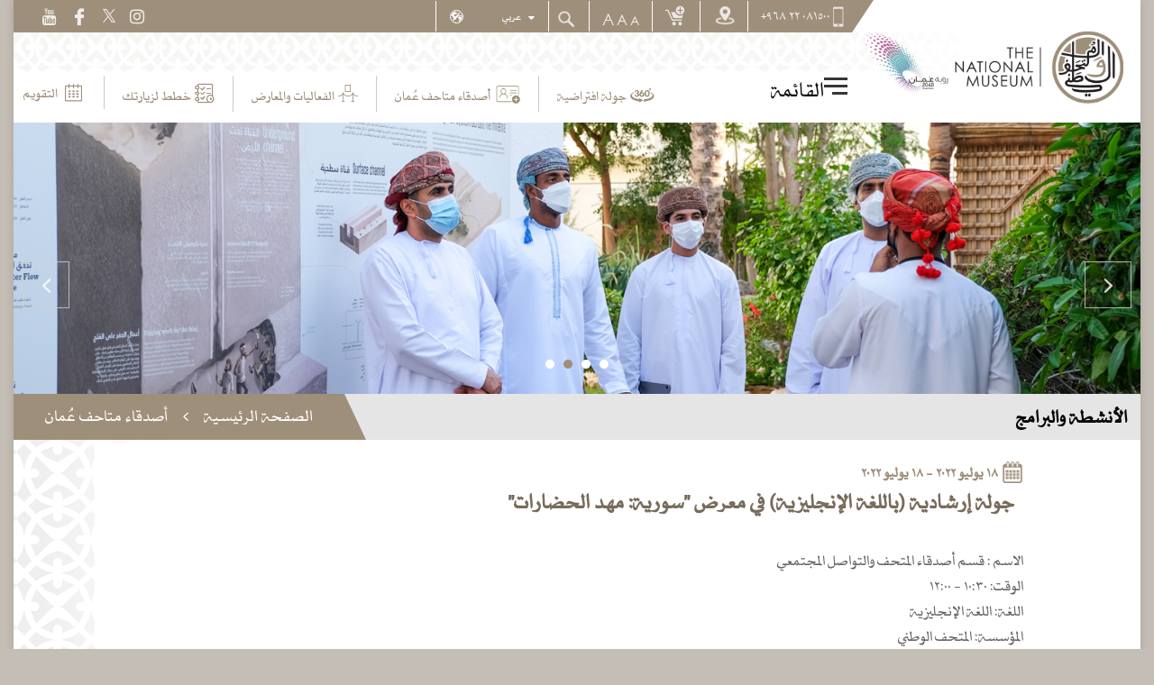

--- FILE ---
content_type: text/html; charset=utf-8
request_url: https://www.nm.gov.om/friends-of-museum?cId=249
body_size: 74109
content:

<!DOCTYPE html>

<html lang="en">
<head><meta charset="utf-8" /><meta http-equiv="X-UA-Compatible" content="IE=edge" /><meta name="viewport" content="width=device-width, initial-scale=1" />


    
    <script>(function (w, d, s, l, i) { w[l] = w[l] || []; w[l].push({ 'gtm.start': new Date().getTime(), event: 'gtm.js' }); var f = d.getElementsByTagName(s)[0], j = d.createElement(s), dl = l != 'dataLayer' ? '&l=' + l : ''; j.async = true; j.src = 'https://www.googletagmanager.com/gtm.js?id=' + i + dl; f.parentNode.insertBefore(j, f); })(window, document, 'script', 'dataLayer', 'GTM-TPWH6J2');</script>
    


    

    <link href="https://www.nm.gov.om/css/bootstrap.min.css" rel="stylesheet" type="text/css" /><link href="https://www.nm.gov.om/css/jquery-ui.css" rel="stylesheet" /><link href="https://www.nm.gov.om/css/bootstrap-datepicker.css" rel="stylesheet" /><link href="https://www.nm.gov.om/css/font-awesome.min.css" rel="stylesheet" type="text/css" /><link href="https://www.nm.gov.om/icomoon/style.css" rel="stylesheet" /><link href="https://www.nm.gov.om/css/slick.css" rel="stylesheet" /><link href="https://www.nm.gov.om/css/slick-theme.css" rel="stylesheet" /><link href="https://www.nm.gov.om/css/animate.html" type="text/html" rel="stylesheet" /><link href="https://www.nm.gov.om/css/learn.css" rel="stylesheet" /><link href="https://www.nm.gov.om/css/layout.css?v=30july2020" rel="stylesheet" /><link href="https://www.nm.gov.om/css/responsive.css?v=19feb20201" rel="stylesheet" type="text/css" /><link href="https://www.nm.gov.om/css/custom.css" rel="stylesheet" />
    <script src="https://www.nm.gov.om/js/jquery-3.5.1.min.js"></script>

    <style type="text/css" media="print">
        @page {
            margin: 0;
        }

        .logobar {
            display: block !important;
            margin-left: -40px;
            margin-top: 10px;
        }

        .menublock {
            display: none !important;
        }

        .forprintslider {
            display: block !important;
        }

        .sliderHR {
            display: none !important;
        }

        .col-xs-12 {
            width: 50% !important;
        }

        .s_nav {
            display: none !important;
        }

          .langddl {
    display: block;
    width: 100%;
    height: 28px;
    padding: 2px 12px;
    font-size: 12px;
    color: #fff;
    background: none !important;
    -webkit-box-shadow: unset !important;
    box-shadow: unset !important;
    border:none;
    position:relative;
    padding-left: 24px;
    appearance: none;
}
.left-List li.language{
    position:relative;
    padding: 3px 14px;
}
.left-List li.language::before {
    content: '\f0d7';
    font-family: 'FontAwesome';
    position: absolute;
    top: 13px;
    right: 15px;
    font-size: 12px;
}
.left-List li.language::after{
    content: '';
    width: 15px;
    height: 15px;
    background: url(images/globe.svg);
    background-size: 100%;
    position: absolute;
    top: 10px;
    left: 15px;
    filter: brightness(0) invert(1);
    border: 1px solid #ffff;
    border-radius: 50%;
}
.langddl option {
    color: #000;
}
    </style>
    <style>
        
        .unified_logos img {
            width: 151px;
        }

        .side-logos {
            position: absolute;
            /*top: 8%;
            text-align: center;*/
            /*position: fixed;*/
            width: 100px;
            /*right: 0px;
            top: 15%;*/
            z-index: 11;
            padding: 32px 0 0 0;
            left: 25px;
        }

        .side-logos .oman-vision{
            display: block;
            background: rgb(255 255 255 / 80%);
            border-radius: 4px;
        }
        .side-logos .oman-covid{
            display: block;
            background: rgb(255 255 255 / 80%);
            margin-top:5px;
            border-radius: 4px;
        }


        img.img-fluid {
            width: 100%;
        }

        @media (max-width: 768px){
            img.img-fluid {
           width: 48px;
        }
        .side-logos {
            width: 50px;
        }
        

        }
    </style>
    <!-- Global site tag (gtag.js) - Google Analytics -->

    <script async src="https://www.googletagmanager.com/gtag/js?id=UA-158636080-1" integrity="sha384-9Xudf78x+/RcbkbyrA+SQJiWfY4Ar4pPuM7GHPOF1df0MNaCJRbw9kzhD+2fAg5d" crossorigin="anonymous"></script>

    <script>
  window.dataLayer = window.dataLayer || [];
  function gtag(){dataLayer.push(arguments);}
  gtag('js', new Date());

  gtag('config', 'UA-158636080-1');
    </script>
    
    
    <link rel="icon" href="https://www.nm.gov.om/images/logo-fav.png" title="أصدقاء متاحف عُمان" />
    <meta name='keywords' content="عضوية المتحف الوطني, بطاقة العضوية للمتحف الوطني" />
    <meta name="description" content="عضوية المتحف الوطني, بطاقة العضوية للمتحف الوطني" />
    <title>
	أصدقاء متاحف عُمان
</title></head>


    <body id="stkybody">
        


        <!-- Google Tag Manager (noscript) -->
        <noscript>
            <iframe src="https://www.googletagmanager.com/ns.html?id=GTM-TPWH6J2" height="0" width="0" style="display: none; visibility: hidden"></iframe>
        </noscript>
        <!-- End Google Tag Manager (noscript) -->
        <style>
            @media only screen and (max-width: 480px) {
                .beta-tag {
                    width: 135px !important;
                    z-index: 99;
                    height: 28px;
                    overflow: hidden;
                    position: relative !important;
                }

                    .beta-tag img {
                        width: 135px !important;
                    }
            }

            .beta-tag img {
                width: 130px;
            }
        </style>
        <form method="post" action="./friends-of-museum?cId=249" onsubmit="javascript:return WebForm_OnSubmit();" id="ctl01">
<div class="aspNetHidden">
<input type="hidden" name="__EVENTTARGET" id="__EVENTTARGET" value="" />
<input type="hidden" name="__EVENTARGUMENT" id="__EVENTARGUMENT" value="" />
<input type="hidden" name="__VIEWSTATE" id="__VIEWSTATE" value="DbThbCv/2fgp4wgsqQ4rxp/WagJCLDsVs7APRQIOnlJ3LJH4nbujWE9Yxwp6UC0LROOpP1qidA5vJ/5QWiYE/b2/Hlbkmzktc28DiwZeQziHgiCd" />
</div>

<script type="text/javascript">
//<![CDATA[
var theForm = document.forms['ctl01'];
if (!theForm) {
    theForm = document.ctl01;
}
function __doPostBack(eventTarget, eventArgument) {
    if (!theForm.onsubmit || (theForm.onsubmit() != false)) {
        theForm.__EVENTTARGET.value = eventTarget;
        theForm.__EVENTARGUMENT.value = eventArgument;
        theForm.submit();
    }
}
//]]>
</script>


<script src="/WebResource.axd?d=pynGkmcFUV13He1Qd6_TZDJnYleO-vUt0LGD8qn_pRjnxetIOjkf11LzoU-DZBDen2n1uA2&amp;t=638901680248157332" type="text/javascript"></script>


<script src="/Scripts/jquery-1.10.2.min.js" type="text/javascript"></script>
<script src="/WebResource.axd?d=x2nkrMJGXkMELz33nwnakG0bl5dilotEYMu2518SpgQoejqzZP2edveEeLZ3gkbyR-OQgtAXL_y-lQ7Omn_n1k64pMY1&amp;t=638901680248157332" type="text/javascript"></script>
<script type="text/javascript">
//<![CDATA[
function WebForm_OnSubmit() {
if (typeof(ValidatorOnSubmit) == "function" && ValidatorOnSubmit() == false) return false;
return true;
}
//]]>
</script>

<div class="aspNetHidden">

	<input type="hidden" name="__VIEWSTATEGENERATOR" id="__VIEWSTATEGENERATOR" value="EDD48632" />
	<input type="hidden" name="__EVENTVALIDATION" id="__EVENTVALIDATION" value="nxGVY2C2W3OOPYn2r3l3xQfjt8Qeva91/0JtcVIwwKfZWYPmwZlYlJ2U/5y/0K8S7UZv95qPDZZJzb45c+3sLFqDS9YwT0WWh71iYDaSHE+bzVndUI+tONeNoSCIrt81TYsxS2hVOntSuzh8PXijkW9ZUHc=" />
</div>
            <div class="container arabic">
                <!-- start wrapper-->
                <div class="wrapper">
                    <header id="myheaderstick">
                       
                        <div class="row">
                            <div class="col-md-3"></div>
                            <div class="col-md-9 col-sm-9 wrap_Top">
                                <div class="topmenu">
                                    
                                    <ul class="left-List pull-left">
                                        


                                        <li class="mainmobileicon1"><a rel="noopener noreferrer"   href="#" style="direction: rtl;">&#1632;&#1640;&#1633;&#1637;&#1632;&#1632; &#1634;&#1634; &#1641;&#1638;&#1640;+</a></li>
                                        <li><a rel="noopener noreferrer"   href="#" data-toggle="modal" data-target="#location_model"><span class="locationicon1"></span></a></li>
                                        <li><a rel="noopener noreferrer"   href="#" id="acart" data-toggle="collapse" data-target="#cart"><span class="carticon1"></span></a>
                                            <div id="cart" class="cart_popup collapse">


                                                <div id="cartdata_site"></div>


                                                <!--add cart-->


                                            </div>
                                        </li>
                                        <li class="font_s">
                                            <ul class="aaa_listing">
                                                <li><a rel="noopener noreferrer"   href="#" style="font-family: 'gothic' !important" class="afirst1" id="SmallFont">A
                                                </a></li>
                                                <li><a rel="noopener noreferrer"   href="#" style="font-family: 'gothic' !important" class="afirst2" id="MediumFont">A
                                                </a></li>
                                                <li><a rel="noopener noreferrer"   href="#" style="font-family: 'gothic' !important" class="afirst3" id="BigFont">A
                                                </a></li>
                                            </ul>
                                        </li>
                                        <li class="h_search_bt">
                                            <input type="search" id="search" placeholder="" style="color: #000" class="fa fa-search">
                                        </li>
                                        
                                      
                                           <li class="language">
                                          
                                             <select id="ddllanguages1" class="langddl" >
                                                <option value="ar" selected="selected" >عربي</option>
                                                <option value="en" >English</option>
                                                <option value="ch" >中文</option>       
                                                <option value="ra" >русский</option>     
                                            </select>
                                        </li>
                                        

                                        <li class="mobilesearch" style="padding: 0">
                                            <input type="search" id="searchmobile" placeholder="" style="color: #000" class="fa fa-search">
                                        </li>

                                    </ul>

                                    <ul class="pull-right socialMenu  fadeInDown" data-wow-duration="0.5s">
                                        <li><a rel="noopener noreferrer"   href="https://www.instagram.com/NM_OMAN/" target="_blank"><i class=" fa fa-instagram"></i></a></li>
                                        <li><a rel="noopener noreferrer"   href="https://twitter.com/NM_OMAN" target="_blank"><img src="/img/x-twitter-white.svg" style="width:14px;"></a></li>
                                        <li><a rel="noopener noreferrer"   href="https://www.facebook.com/nationalmuseumoman/" target="_blank"><i class="icon-facebook"></i></a></li>
                                        
                                        <li><a rel="noopener noreferrer"   href="https://www.youtube.com/channel/UCFmerJ-b68OYxJIDM0BTUUw/videos" target="_blank"><i class="fa fa-youtube"></i></a></li>
                                    </ul>
                                    <div class="clearfix"></div>
                                    
                                </div>
                            </div>
                        </div>
                        <div class="mainMenu">
                            <!--start nav-->
                            <!--navbar-fixed-top -->
                            <nav class="navbar  fadeInDown logobar" data-wow-duration="1000ms" data-wow-delay="500ms">


                                <div class="navbar-header">
                                    <button type="button" class="navbar-toggle collapsed" data-toggle="collapse" data-target="#navbar" aria-expanded="false" aria-controls="navbar"><i class="icon-menumain menuIcon"></i></button>
                                    <div class="headerLogo"><a class="navbar-brand" href="/home">
                                        <img src="https://www.nm.gov.om/img/logoDemo3.png" alt="National Museum"></a>   </div>
                                </div>
                                
                                <div class="col-md-3 col-sm-3 menuWrap">
                                    <div class="menublock">
                                        <a rel="noopener noreferrer"   href="#" id="flip"><i class="icon-menumain menuIcon"></i>القائمة</a>
                                        <div id="panel" class="menu_toggle index_menu">
                                            <ul>

                                                

                                                <li><a rel="noopener noreferrer"   href="/his-majesty-speech"><i>
                                                    <img src="https://www.nm.gov.om//UploadsAll/Pages/2019-1-30-17-47-4211.png" alt="عن المتحف"></i>عن المتحف</a></li>
                                                

                                                <li><a rel="noopener noreferrer"   href="/galleries"><i>
                                                    <img src="https://www.nm.gov.om//UploadsAll/Pages/2019-1-1-12-9-37icon-2.png" alt="القاعات"></i>القاعات</a></li>
                                                

                                                <li><a rel="noopener noreferrer"   href="/collection"><i>
                                                    <img src="https://www.nm.gov.om//UploadsAll/Pages/2019-1-1-12-10-38icon-3.png" alt="المقتنيات"></i>المقتنيات</a></li>
                                                

                                                <li><a rel="noopener noreferrer"   href="/learning-center"><i>
                                                    <img src="https://www.nm.gov.om//UploadsAll/Pages/2019-1-1-12-11-23icon-8.png" alt="مركز التعلم"></i>مركز التعلم</a></li>
                                                

                                                <li><a rel="noopener noreferrer"   href="/news"><i>
                                                    <img src="https://www.nm.gov.om//UploadsAll/Pages/76114db2-4ca3-4708-9b3b-02610210ee0c.png" alt="المركز الإعلامي"></i>المركز الإعلامي</a></li>
                                                

                                                <li><a rel="noopener noreferrer"   href="/e-services"><i>
                                                    <img src="https://www.nm.gov.om//UploadsAll/Pages/e573b753-1840-4a9c-9817-316da8954ca1.png" alt="خدماتنا"></i>خدماتنا</a></li>
                                                

                                                <li><a rel="noopener noreferrer"   href="/contact-us"><i>
                                                    <img src="https://www.nm.gov.om//UploadsAll/Pages/2019-1-1-12-13-18icon-7.png" alt="تواصل معنا"></i>تواصل معنا</a></li>
                                                
                                            </ul>
                                        </div>
                                    </div>
                                </div>
                                <div id="navbar" class="navbar-collapse collapse navbar-right menuList">
                                    <ul class="nav navbar-nav memberMenu">
                                        
                                        <li>
                                            <a rel="noopener noreferrer"   href="https://www.nm.gov.om/tour/" target="_blank">
                                                
                                                <img src="https://www.nm.gov.om/img/Untitled-2.png" style="width: 27px; margin-bottom: -7px;" alt="friends-of-museum" />
                                                
                                                <span style="">جولة افتراضية</span> 
                                            </a>
                                        </li>

                                        
                                        
                                        <li>
                                            <a rel="noopener noreferrer"   href="/friends-of-museum">
                                                
                                                <img src="https://www.nm.gov.om/img/icon-10.png" style="width: 27px; margin: 4px 0 -4px 2px;" alt="friends-of-museum" />
                                                
                                                
                                                <span style="">أصدقاء متاحف عُمان</span> 
                                            </a>
                                        </li>
                                        
                                        
                                        <li>
                                            <a rel="noopener noreferrer"   href="/events-and-exhibition">
                                                
                                                <i class="icon-exhibution-evnt iconMember"></i>
                                                
                                                <span style="">الفعاليات والمعارض</span> 
                                            </a>
                                        </li>
                                        
                                        
                                        <li>
                                            <a rel="noopener noreferrer"   href="/working-hours">
                                                
                                                <i class="icon-planning iconMember"></i>
                                                
                                                <span style="">خطط لزيارتك</span> 
                                            </a>
                                        </li>
                                        
                                        
                                        <li>
                                            <a rel="noopener noreferrer"   href="/allevents">
                                                
                                                <img src="https://www.nm.gov.om//UploadsAll/Pages/2fd530cc-5f9c-42dc-894d-97a05e0383e2.png" alt="calendar" style="width: 27px; margin-bottom: -7px;" />
                                                
                                                <span style="vertical-align: middle;   margin-top: 3px;    display: inline-block;">التقويم</span> 
                                            </a>
                                        </li>
                                        
                                    </ul>
                                </div>
                            </nav>
                        </div>
                    </header>
                    <!-- start banner-->

                    <!-- end banner-->
                    
    <style>
        .gallery_slider .slick-arrow {
            width: 42px;
            height: 42px;
            border-radius: 0px;
            border: none;
            background-color: #9e8f7a;
            transition: all 0.5s ease 0s;
        }

        .events_p .content a:hover {
            color: #9e8f7a;
            text-decoration: underline;
        }
    </style>
    
    
    <div class="banner slick_bnr_main25">
        <div class="sliderHR">
            
            <div class="img-responsive">
                <img data-lazy="/UploadsAll/Pages/2021-12-6-9-26-192.jpg" src="" alt="" />
                <div class="slide__caption">

                </div>
                
            </div>
            
            <div class="img-responsive">
                <img data-lazy="/UploadsAll/Pages/2021-12-6-9-27-44.jpg" src="" alt="" />
                <div class="slide__caption">

                </div>
                
            </div>
            
            <div class="img-responsive">
                <img data-lazy="/UploadsAll/Pages/2021-12-6-9-27-523.jpg" src="" alt="" />
                <div class="slide__caption">

                </div>
                
            </div>
            
            <div class="img-responsive">
                <img data-lazy="/UploadsAll/Pages/2022-8-4-12-53-1FoM.jpg" src="" alt="" />
                <div class="slide__caption">

                </div>
                
            </div>
            
        </div>

         
    </div>
    <div class="container wow fadeInDown" data-wow-duration="2.5s" style="width: 100%">
        <div class="row heading">
            
                    

            <div class="col-md-5">

                  <h2>الأنشطة والبرامج</h2> 
            </div>
            <div class="col-md-5 col-sm-2 wrap_Top yellow">
                <div class="midmenu">
                    <ol class="breadcrumb">
                        <li class="breadcrumb-item"><a rel="noopener noreferrer"   href="home">الصفحة الرئيسية</a></li>
                        <li class="breadcrumb-item"><a rel="noopener noreferrer"   href="/friends-of-museum">أصدقاء متاحف عُمان</a></li>
                    </ol>
                    <div class="clearfix"></div>
                </div>
            </div>
        </div>
    </div>

    <div class="gallery_middle_blk side_bg collections_section f_content clearfix">

        

        <div style="clear: both"></div>
        <div class="conditions1 f-museum">
            <div class="panel-group faq" id="accordion" style="margin-top: -16px; margin-right: 15px;">
                <div class="panel panel-default">
                    
                    <div id="collapse5" class="panel-collapse collapse in">
                        <div class="row">
                            <div class="col-sm-12">
                                
                                <div class="col-sm-12 mission_content cal_page details">
                                    <div class="calender_p">
                                        

                                        <div class="time evt_content">
                                            <div class="date">
                                                18 يوليو 2022 - 18 يوليو 2022
                                            </div>
                                        </div>
                                        <h2><strong>جولة إرشادية (باللغة الإنجليزية) في معرض "سورية: مهد الحضارات" </strong></h2>


                                        <div class="calender_content">

                                            <p>
                                                
                                                <br>
                                                الاسم : قسم أصدقاء المتحف والتواصل المجتمعي
                                                
                                                <br>
                                                الوقت: 10:30 -  12:00
                                                
                                                <br>
                                                اللغة: اللغة الإنجليزية 

                                                
                                                <br>
                                                المؤسسة: المتحف الوطني

                                                
                                            </p>


                                            
                                            
                                        </div>
                                        
                                        <div class="mission_slider ">
                                            <div class="slider single-item gallery_slider" style="width: 70%; margin: auto;">
                                                
                                                <div>
                                                    <img src="/UploadsAll/Pages/2022-7-21-11-45-115.jpg" alt="" class="img-responsive">
                                                </div>
                                                
                                                <div>
                                                    <img src="/UploadsAll/Pages/2022-7-21-11-47-466.jpg" alt="" class="img-responsive">
                                                </div>
                                                
                                            </div>
                                        </div>

                                        

                                        <div>
                                            <br />
                                       
                                        </div>


                                        
                                    </div>


                                </div>
                                
                            </div>
                        </div>
                    </div>
                </div>
    </div>
    </div>

        
    </div>

    

    <style>
        .conditions ul li:before {
            background: url(https://www.nm.gov.om/img/bullet-sub.png) no-repeat;
        }

        .conditions1 .faq .panel-title.collapsed {
            background: url(https://www.nm.gov.om/img/bullet-main.png) center right 14px no-repeat;
        }

        .conditions1 .faq .panel-title.collapsed {
            color: #786c5c;
            padding-left: 45px;
        }

        .conditions1.f-museum .panel-heading h4 {
            font-size: 18px;
            color: #786c5c;
            padding-right: 45px;
        }

        .conditions1 .panel-heading h4 {
            width: 100%;
            padding: 13px;
            margin: 2px 0;
            font-weight: bold;
        }

        .c_content .content a {
            color: #786c5c;
        }

        .bt_panel ul li.active a {
            background-color: #786c5c;
        }

        .conditions1 .faq .panel-title {
            background: url(https://www.nm.gov.om/img/bullet-main.png) center right 14px no-repeat;
        }

        .bt_panel ul li a:hover {
            background-color: #786c5c;
        }

        .calender_p h2 {
            color: #786c5c;
        }
    </style>

      <link rel="stylesheet"  href="https://www.nm.gov.om/jquery-ui.css"  >
    
   <script src="https://www.nm.gov.om/jquery-ui.js"></script>

    <script>
        $('#Contentplaceholder1_txtfromdate').datepicker({ dateFormat: "dd/mm/yy", maxDate: '0' });
        $('#Contentplaceholder1_txttodate').datepicker({ dateFormat: "dd/mm/yy", maxDate: '0' });

    </script>
    <style>
        .slide__caption {
  
    left: 39%;
  
    position: absolute;
    width: 100%;
    top: 40%;    
    
}
    </style>


     <script type="text/javascript">
        function ShowPopup() {
            $("#btnShowPopup").click();
        }
    </script>
    <button type="button" style="display: none;" id="btnShowPopup" class="btn btn-primary btn-lg"
                data-toggle="modal" data-target="#myModal">
                Launch demo modal
            </button>  
     <div class="modal fade" id="myModal">
                <div class="modal-dialog">
                    <div class="modal-content">
                        <div class="modal-header">
                            <button type="button" class="close" data-dismiss="modal" aria-label="Close">
                                <span aria-hidden="true">&times;</span></button>
                            <h4 class="modal-title"></h4>
                        </div>
                        <div class="modal-body">
                            <span id="Contentplaceholder1_lblMessage"></span>
                        </div>
                        <div class="modal-footer">
                            <button type="button" class="btn btn-default" data-dismiss="modal">
                                Close</button>                            
                        </div>
                    </div>
                    <!-- /.modal-content -->
                </div>
                <!-- /.modal-dialog -->
            </div>
            <!-- /.modal -->


                    <!-- start boxWrap-->

                    <!-- end boxWrap-->
                </div>
                <!-- end Wrapper-->

                <!-- start footer-->
                <footer>
                    
                    <div class="footer_details ">
                        <div class="row">
                            <div class="col-md-4 col-sm-6 border-Box  fadeInUp " data-wow-delay="1.0s" style="border-right: 0px;">
                                <h4>المتحف الوطني</h4>
                                <p>يعد المتحف الوطني الصرح الثقافي الأبرز في سلطنة عُمان، والمخصص لإبراز مكنونات التراث الثقافي لعُمان، منذ ظهور الأثر البشري في شبه الجزيرة العُمانية، وإلى يومنا الحاضر؛ والذي نستشرف من خلاله مستقبلنا الواعد ...</p>
                                <a rel="noopener noreferrer"   href="/about-the-museum" class="readmore">قراءة المزيد 
                                    <samp class="icon-arrow-thin-right readmoreicon"></samp>
                                </a>
                            </div>

                            <div class="col-md-4 col-sm-6 border-Box  fadeInUp" data-wow-delay="1.1s">
                                <h4>للتواصل معنا   </h4>
                                <ul class="address_list arabic">
                                    <li><i class="icon-map iconMap"></i><div style="direction: rtl; ">شارع السعيدية، مقابل قصر العلم، صندوق البريد:1105، الرمز البريدي 113، رمز المنطقة 01، سلطنة عُمان</div></li>
                                    <li style="direction: rtl;">

                                        <img src="https://www.nm.gov.om/img/phone.png" alt="phone" class="phonenew" />
                                        22081500 ٩٦٨+</li>
                                    <li>
                                        <img src="https://www.nm.gov.om//img/fax-icon.png" class="faxnew" alt="fax" />
                                        22081599 ٩٦٨+</li>

                                    <li>
                                        <img src="https://www.nm.gov.om/img/email-icon.png" alt="email" class="emailnew" />
                                        info@nm.gov.om</li>
                                </ul>
                            </div>
                            <div class="col-md-4 col-sm-12 newBox  fadeInUp" data-wow-delay="1.2s">
                                <h4 style="display: none;">لتلقي آخر الأخبار</h4>
                                <div class="input-group newsFeild" style="display: none;">


                                    <input name="ctl00$NewsletterEmail" type="text" id="NewsletterEmail" class="form-control" name="NewsletterEmail" placeholder="يُرجى إدخال البريد الإلكتروني.." style="width: 56%; font-size: 12px; padding-right: 1px; padding-left: 0px;" />

                                    <input name="ctl00$SecurityCodeLoginTextBox" type="text" id="SecurityCodeLoginTextBox" class="form-control  securitycodecss" autocomplete="off" />
                                    <img id="ImgCaptcha" class="securityimg homeseccode" src="/captcha2.ashx" />
                                    <span data-val-controltovalidate="SecurityCodeLoginTextBox" data-val-focusOnError="t" data-val-errormessage="حقل مطلوب!" data-val-display="Dynamic" data-val-validationGroup="Newsletter" id="ctl17" data-val="true" data-val-evaluationfunction="RequiredFieldValidatorEvaluateIsValid" data-val-initialvalue="" style="color:Red;display:none;">حقل مطلوب!</span>

                                    <span data-val-controltovalidate="NewsletterEmail" data-val-errormessage="حقل مطلوب" data-val-display="Dynamic" data-val-validationGroup="Newsletter" id="RequiredFieldValidator4" data-val="true" data-val-evaluationfunction="RequiredFieldValidatorEvaluateIsValid" data-val-initialvalue="" style="color:Red;display:none;">حقل مطلوب</span>
                                    <span data-val-controltovalidate="NewsletterEmail" data-val-errormessage="البريد المُدخل غير صحيح !" data-val-display="Dynamic" data-val-validationGroup="Newsletter" id="RegularExpressionValidator2" data-val="true" data-val-evaluationfunction="RegularExpressionValidatorEvaluateIsValid" data-val-validationexpression="\w+([-+.&#39;]\w+)*@\w+([-.]\w+)*\.\w+([-.]\w+)*" style="color:Red;display:none;">البريد المُدخل غير صحيح !</span>

                                    <span class="input-group-btn homebtnnews">
                                        <input type="submit" name="ctl00$Submit" value="إرسال" onclick="javascript:WebForm_DoPostBackWithOptions(new WebForm_PostBackOptions(&quot;ctl00$Submit&quot;, &quot;&quot;, true, &quot;Newsletter&quot;, &quot;&quot;, false, false))" id="Submit" class="btnsubmit" />
                                    </span>
                                </div>
                                <div class="col-md-12 col-sm-6 be_connected">
                                    <h4>كن على تواصل</h4>

                                    <ul class="connectedMenu">

                                        <li><a rel="noopener noreferrer"   href="https://www.instagram.com/NM_OMAN/" target="_blank"><i class=" fa fa-instagram"></i></a></li>
                                        <li><a rel="noopener noreferrer"   href="https://twitter.com/NM_OMAN" target="_blank"><img src="/img/x-twitter-black.svg" style="width:18px;"></a></li>
                                        <li><a rel="noopener noreferrer"   href="https://www.facebook.com/nationalmuseumoman/" target="_blank"><i class="icon-facebook"></i></a></li>
                                        
                                        <li><a rel="noopener noreferrer"   href="https://www.youtube.com/channel/UCFmerJ-b68OYxJIDM0BTUUw/videos" target="_blank"><i class="fa fa-youtube"></i></a></li>
                                    </ul>
                                    <div>
                                        <br />
                                        &nbsp;
                  &nbsp;
                  &nbsp;
                                    </div>
                                    
                                </div>
                                <div class="clearfix"></div>
                            </div>
                        </div>
                    </div>
                    
                    <div class="footer_bottom h_footer">
                        <ul class="ftr-menuList">
                            <li><a rel="noopener noreferrer"   href="/home">الصفحة الرئيسية</a></li>
                            

                            <li><a rel="noopener noreferrer"   href="/news" >المركز الإعلامي</a></li>

                            

                            <li><a rel="noopener noreferrer"   href="/sitemap" >خارطة الموقع</a></li>

                            

                            <li><a rel="noopener noreferrer"   href="https://mail.nm.gov.om" target='_blank'>البريد الإلكتروني</a></li>

                            

                            <li><a rel="noopener noreferrer"   href="/contact-us" >تواصل معنا</a></li>

                            

                            <li><a rel="noopener noreferrer"   href="/faq" >الأسئلة الشائعة</a></li>

                            

                            <li><a rel="noopener noreferrer"   href="/useful-links" >روابط مفيدة</a></li>

                            

                            <li><a rel="noopener noreferrer"   href="/privacy" >سياسة الخصوصية</a></li>

                            
                        </ul>
                        <div style="text-align: center" class="counternewdiv">
                            <ul>
                                <li>
                                    <h3>عدد الزيارات&nbsp;:   </h3>
                                </li>

                                <li>&#1633;</li><li>&#1640;</li><li>&#1633;</li><li>&#1635;</li><li>&#1640;</li><li>&#1634;</li>
                            </ul>
                        </div>
                        <p style="text-align: center !important;">جميع الحُقوق محفوظة <span style="font-family: sans-serif !important">&copy;</span> &#1634;&#1632;&#1634;&#1638; المُتحف الوطني. </p>
                    </div>
                </footer>



                <style>
    .counter_div ul {
        /*background-color: #746550;*/
        color: #fff;
        display: inline-block;
        padding: 8px 14px;
    }

        .counter_div ul li {
            display: inline-block;
            padding: 0 2px;
            font-size: 18px;
        }

            .counter_div ul li h3 {
                margin-right: 8px;
            }
</style>

                <!-- end footer-->
            </div>

            <!-- Modal location -->
            <div id="location_model" class="modal fade" role="dialog">
                <div class="modal-dialog">

                    <!-- Modal content-->
                    <div class="modal-content">
                        <div class="modal-header">
                            <button type="button" class="close" data-dismiss="modal">&times;</button>
                            <h4 class="modal-title">National Museum Oman</h4>
                        </div>
                        <div class="modal-body">
                            <iframe src="https://www.google.com/maps/embed?pb=!1m18!1m12!1m3!1d3655.7978267947083!2d58.591570815505726!3d23.61158258465799!2m3!1f0!2f0!3f0!3m2!1i1024!2i768!4f13.1!3m3!1m2!1s0x3e91f7041ac64d33%3A0x6120c5af14b63b93!2sThe+National+Museum+of+Oman!5e0!3m2!1sen!2som!4v1534422730577" width="100%" height="450" frameborder="0" style="border:0" allowfullscreen=""></iframe>
                            
                        </div>
                    </div>
                </div>
            </div>

            <div id="info-box" style="margin: 0px !important">
                <div id='info-box-text'></div>
                <div id='info-box-after'></div>
            </div>

            <script src="https://www.nm.gov.om//js/bootstrap341/bootstrap.min.js"></script>

            <script src="https://www.nm.gov.om/js/wow.min.js"></script>
            <script src="https://www.nm.gov.om/js/wow.min.js"></script>

            <script>
    
    function myFunction() {
        var x = document.getElementById("myDIV");
        if (x.style.display === "block") {
            x.style.display = "none";
        } else {
            x.style.display = "block";
        }
            }


            </script>
            <script>
            $(function () {
                $("#cartclose").click(function () {
                    $("#cart").removeClass("in");
                });
            });
            </script>

            <script>
            $(function () {
                $("#cartdata_site").load("/CartDetailsSite.aspx");
                 $(".fa-search").focusout(function () {
                    $(this).val("");
                 });

              
                //$(document).click(function (e) {
                //    if (!$(e.target).is('#cart')) {
                //        $("#cart").removeClass("in");
                //    }
                //});
            });

            function closecart()
            {
                $("#cart").removeClass("in");
            }

            function removecart(eventthis,id) {                

                $("#cartmessage").css("display", "block");

                $.ajax({
                    type: "POST",
                    url: "/Collections.aspx/DeleteCart",                    
                    data: JSON.stringify({ 'id':id }),
                    contentType: "application/json; ",
                    dataType: "json",
                    success: function OnSuccess(response) {
                        if (response.d == "1") {
                            $("#cartdata_site").load("/CartDetailsSite.aspx");
                            $("#modalcart").load("/CartDetailsInner.aspx");
                            $("#cartmessage").css("display", "none");                            
                            //success
                           
                        }
                    },
                    failure: function (response) {
                        alert(response.d);
                    }
                });
            }
            </script>


            <script src="https://www.nm.gov.om/js/slick.min.js"></script>
            <script src="https://www.nm.gov.om/js/fontsize.js"></script>

            <script src="https://www.nm.gov.om/js/custome.js?v=16feb2020"></script>
            <script type="text/javascript" src="https://www.nm.gov.om/js/jquery.fancybox.js"></script>
            <script type="text/javascript" src="https://www.nm.gov.om/js/jquery.fancybox-buttons.js"></script>
            <script type="text/javascript" src="https://www.nm.gov.om/js/jquery.fancybox-thumbs.js"></script>
            <script type="text/javascript" src="https://www.nm.gov.om/js/jquery.fancybox-media.js"></script>



            <script src="https://www.nm.gov.om//js/jQuery.print.js"></script>

            <script>

if (navigator.appName == 'Microsoft Internet Explorer' ||  !!(navigator.userAgent.match(/Trident/) || navigator.userAgent.match(/rv:11/)) || (typeof $.browser !== "undefined" && $.browser.msie == 1))
{
  
 }
else {
        // Init WOW.js and get instance
    var wow = new WOW();
    wow.init();


}

    $(document).ready(function () {

        $("#flip").hover(function () {
            $("#panel").stop().show("");
            $(this).addClass('active');
        });

        $(".menublock").mouseleave(function () {
            $("#panel").stop().hide("");
            $("#flip").removeClass('active');
        });

    });

    $(document).ready(function () {
        $('.sliderHR').slick({
            dots: true,
            infinite: true,
            speed: 500,
            fade: true,
            cssEase: 'linear',
            autoplay: 'true'
        });
    });

    $(".panel-title").click(function () {
        if ($('#collapse2').hasClass('in')) {
            $(".show1").show();
            $(".show2").hide();

        } else {
            $(".show2").show();
            $(".show1").hide();

        }
    });
            </script>
            <script>
    //language change url

    var path = window.location.pathname;
    var pathName = path.substring(0, path.lastIndexOf('http://gct.om/') - 2);

    var url = window.location.href;
    var parts = url.split("?action=");
    //  var beforeLast = parts[parts.length - 1]; //keep in mind that since array starts with 0, last part is [length - 1]

    var beforeLast = parts[parts.length - 1];
    //alert(beforeLast);

    if (beforeLast == 'first') {

        jQuery('#collapse2').addClass('in');
        jQuery('#collapse1').removeClass('in');
        $(".show2").show();
        $(".show1").hide();

    } else {

        jQuery('#collapse1').addClass('in');
        jQuery('#collapse2').removeClass('in');
        $(".show1").show();
        $(".show2").hide();

    }
            </script>
            <script>
            jQuery(document).ready(function ($) {

                //   $('[data-toggle="tooltip"]').tooltip();

            });
            </script>



            <script>

                
            $('#search').keypress(function (event) {
                
                var keycode = (event.keyCode ? event.keyCode : event.which);
                if (keycode == '13') {
                    window.location = '/search?k=' + $(this).val();
                    return false;
                }
                event.stopPropagation();
                });

                $('#searchmobile').keypress(function (event) {
event.preventDefault();
                     
                    var keycode = (event.keyCode ? event.keyCode : event.which);
                    if (keycode == '13') {
                        window.location = '/search?k=' + $(this).val();
                    }
                    event.stopPropagation();
                });

                function showResult() { 
                    var vl = document.getElementById('search').value;

                    findString(vl)
                }

                function showResult1() {
                   
                    var vl = document.getElementById('search1').value;

                    findString(vl)
                }
                var TRange = null;

                function findString(str) {
                    if (parseInt(navigator.appVersion) < 4) return;
                    var strFound;
                    if (window.find) {

                        // CODE FOR BROWSERS THAT SUPPORT window.find

                        strFound = self.find(str);
                        if (!strFound) {
                            strFound = self.find(str, 0, 1);
                            while (self.find(str, 0, 1)) continue;
                        }
                    }
                    else if (navigator.appName.indexOf("Microsoft") != -1) {

                        // EXPLORER-SPECIFIC CODE

                        if (TRange != null) {
                            TRange.collapse(false);
                            strFound = TRange.findText(str);
                            if (strFound) TRange.select();
                        }
                        if (TRange == null || strFound == 0) {
                            TRange = self.document.body.createTextRange();
                            strFound = TRange.findText(str);
                            if (strFound) TRange.select();
                        }
                    }
                    else if (navigator.appName == "Opera") {
                        alert("Opera browsers not supported, sorry...")
                        return;
                    }
                    if (!strFound) alert("String '" + str + "' not found!")
                    return;
                }
            </script>
            <script type="text/javascript">

          //$("path, circle").hover(function (e) {
          //    $('#info-box').css('display', 'block');
          //    $('#info-box-text').html($(this).data('info'));
          //});

          //$("path, circle").mouseleave(function (e) {
          //    $('#info-box').css('display', 'none');
          //});

          //var ios = /iPad|iPhone|iPod/.test(navigator.userAgent) && !window.MSStream;
          //if (!ios) {
          //    $(document).mousemove(function (e) {
          //        $('#info-box').css('top', e.pageY - $('#info-box').height() - 80);
          //        //$('#info-box').css('left', e.pageX - ($('#info-box').width()) / 2 - 14);

          //        if (e.pageX > $('#info-box').width()) {
          //            if (e.pageX > ($(window).width() - $('#info-box').width())) {
          //                $('#info-box').css('left', ($(window).width() - $('#info-box').width() - 30));
          //                $('#info-box-after').css('left', e.pageX - (($(window).width() - $('#info-box').width() - 30)) - 40);
          //                $('#info-box-after').css('right', 'auto');
          //            }
          //            else {
          //                $('#info-box').css('left', e.pageX - ($('#info-box').width()) / 2 - 14);
          //                $('#info-box-after').css('left', '0px');
          //                $('#info-box-after').css('right', '0px');
          //            }
          //        }
          //        else {
          //            $('#info-box').css('left', '0px');
          //            $('#info-box-after').css('left', e.pageX - 40);
          //            $('#info-box-after').css('right', 'auto');
          //        }

          //    }).mouseover();
          //}
          //else {
          //    $(document).mousemove(function (e) {
          //        $("path, circle").hover(function (e) {
          //            $('#info-box').css('top', e.pageY - $('#info-box').height() - 80);
          //            //$('#info-box').css('left', e.pageX - ($('#info-box').width()) / 2 - 14);

          //            if (e.pageX > $('#info-box').width()) {
          //                if (e.pageX > ($(window).width() - $('#info-box').width())) {
          //                    $('#info-box').css('left', ($(window).width() - $('#info-box').width() - 30));
          //                    $('#info-box-after').css('left', e.pageX - (($(window).width() - $('#info-box').width() - 30)) - 40);
          //                    $('#info-box-after').css('right', 'auto');
          //                }
          //                else {
          //                    $('#info-box').css('left', e.pageX - ($('#info-box').width()) / 2 - 14);
          //                    $('#info-box-after').css('left', '0px');
          //                    $('#info-box-after').css('right', '0px');
          //                }
          //            }
          //            else {
          //                $('#info-box').css('left', '0px');
          //                $('#info-box-after').css('left', e.pageX - 40);
          //                $('#info-box-after').css('right', 'auto');
          //            }
          //        });
          //    });
          //}
            </script>
            

            <style>
                .slick-dots li.slick-active button {
                    background-color: #9E8F7A !important;
                }


                .index_menu ul li {
                    background-color: #9E8F7A !important;
                    border-color: #9E8F7A !important;
                }

                    .index_menu ul li a:hover {
                        #9E8F7A !important;
                    }

                .the_land .slick-arrow {
                    background-color: #9E8F7A !important;
                }

                .topmenu {
                    background-color: #9E8F7A !important;
                }

                    .topmenu:after {
                        border-color: transparent #9E8F7A transparent transparent !important;
                    }

                .midmenu {
                    background-color: #9E8F7A !important;
                }

                    .midmenu:after {
                        border-color: transparent #9E8F7A transparent transparent !important;
                    }

                .footer_bottom {
                    background-color: #9E8F7A !important;
                }

                    .footer_bottom:after {
                        border-color: transparent #9E8F7A transparent transparent !important;
                    }

                    .footer_bottom:before {
                        border-color: transparent #9E8F7A transparent transparent !important;
                    }

                .btnsubmit {
                    background-color: #9E8F7A !important;
                }

                    .btnsubmit:after {
                        border-color: transparent #9E8F7A transparent transparent !important;
                    }

                body.home_sec3654 .footer_bottom::before {
                    background-color: #9E8F7A !important;
                }

                body.home_sec3654 .footer_bottom::after {
                    background-color: #9E8F7A !important;
                }

                .evt_content .date {
                    color: #9E8F7A !important;
                    background: url(https://www.nm.gov.om/img/date_brown.png)right 0px no-repeat;
                    background-size: 24px;
                }

                a.back_bt:hover {
                    color: #9e8f7a;
                    text-decoration: none;
                    background: url(https://www.nm.gov.om/img/back_arrow.png) 0px 17px no-repeat;
                }
            </style>
            
            <script type="text/javascript">

              function ChangeLang() {
                  
                   var OldURL = document.location.href;                                    

                  var NewURL = OldURL.replace("nm.gov.om", "nm.gov.om/en");
                  
                    if (NewURL == "http://nm.gov.om/en")
                        NewURL = "http://nm.gov.om/en/home";
                    else if (NewURL == "http://www.nm.gov.om/en")
                        NewURL = "http://www.nm.gov.om/en/home";
                    if (NewURL == "https://nm.gov.om/en")
                        NewURL = "https://nm.gov.om/en/home";
                    else if (NewURL == "https://www.nm.gov.om/en")
                      NewURL = "https://www.nm.gov.om/en/home";

                   if (NewURL == "http://nm.gov.om/en/")
                        NewURL = "http://nm.gov.om/en/home";
                    else if (NewURL == "http://www.nm.gov.om/en/")
                        NewURL = "http://www.nm.gov.om/en/home";
                    if (NewURL == "https://nm.gov.om/en/")
                        NewURL = "https://nm.gov.om/en/home";
                    else if (NewURL == "https://www.nm.gov.om/en/")
                        NewURL = "https://www.nm.gov.om/en/home";

                  window.location = NewURL;

            }

            
                $("#ddllanguages1").on('change', function () {

                    var type = $(this).val();
                    var OldURL = document.location.href;

                    if (type == "en") {
                        var NewURL = OldURL.replace("nm.gov.om", "nm.gov.om/en");

                        if (NewURL == "http://nm.gov.om/en")
                            NewURL = "http://nm.gov.om/en/home";
                        else if (NewURL == "http://www.nm.gov.om/en")
                            NewURL = "http://www.nm.gov.om/en/home";
                        if (NewURL == "https://nm.gov.om/en")
                            NewURL = "https://nm.gov.om/en/home";
                        else if (NewURL == "https://www.nm.gov.om/en")
                            NewURL = "https://www.nm.gov.om/en/home";

                        if (NewURL == "http://nm.gov.om/en/")
                            NewURL = "http://nm.gov.om/en/home";
                        else if (NewURL == "http://www.nm.gov.om/en/")
                            NewURL = "http://www.nm.gov.om/en/home";
                        if (NewURL == "https://nm.gov.om/en/")
                            NewURL = "https://nm.gov.om/en/home";
                        else if (NewURL == "https://www.nm.gov.om/en/")
                            NewURL = "https://www.nm.gov.om/en/home";

                    }
                    else if (type == "ch") {
                        var NewURL = OldURL.replace("nm.gov.om", "nm.gov.om/ch");

                        if (NewURL == "http://nm.gov.om/ch")
                            NewURL = "http://nm.gov.om/ch/home";
                        else if (NewURL == "http://www.nm.gov.om/ch")
                            NewURL = "http://www.nm.gov.om/ch/home";
                        if (NewURL == "https://nm.gov.om/ch")
                            NewURL = "https://nm.gov.om/ch/home";
                        else if (NewURL == "https://www.nm.gov.om/ch")
                            NewURL = "https://www.nm.gov.om/ch/home";

                        if (NewURL == "http://nm.gov.om/ch/")
                            NewURL = "http://nm.gov.om/ch/home";
                        else if (NewURL == "http://www.nm.gov.om/ch/")
                            NewURL = "http://www.nm.gov.om/ch/home";
                        if (NewURL == "https://nm.gov.om/ch/")
                            NewURL = "https://nm.gov.om/ch/home";
                        else if (NewURL == "https://www.nm.gov.om/ch/")
                            NewURL = "https://www.nm.gov.om/ch/home";

                    }

                    else if (type == "ra") {
                        var NewURL = OldURL.replace("nm.gov.om", "nm.gov.om/ra");

                        if (NewURL == "http://nm.gov.om/ra")
                            NewURL = "http://nm.gov.om/ra/home";
                        else if (NewURL == "http://www.nm.gov.om/ra")
                            NewURL = "http://www.nm.gov.om/ra/home";
                        if (NewURL == "https://nm.gov.om/ra")
                            NewURL = "https://nm.gov.om/ra/home";
                        else if (NewURL == "https://www.nm.gov.om/ra")
                            NewURL = "https://www.nm.gov.om/ra/home";

                        if (NewURL == "http://nm.gov.om/ra/")
                            NewURL = "http://nm.gov.om/ra/home";
                        else if (NewURL == "http://www.nm.gov.om/ra/")
                            NewURL = "http://www.nm.gov.om/ra/home";
                        if (NewURL == "https://nm.gov.om/ra/")
                            NewURL = "https://nm.gov.om/ra/home";
                        else if (NewURL == "https://www.nm.gov.om/ra/")
                            NewURL = "https://www.nm.gov.om/ra/home";

                    }

                    window.location = NewURL;
                });


                $("#ddllanguages2").on('change', function () {

                    var type = $(this).val();
                    var OldURL = document.location.href;

                    if (type == "en") {
                        var NewURL = OldURL.replace("nm.gov.om", "nm.gov.om/en");

                        if (NewURL == "http://nm.gov.om/en")
                            NewURL = "http://nm.gov.om/en/home";
                        else if (NewURL == "http://www.nm.gov.om/en")
                            NewURL = "http://www.nm.gov.om/en/home";
                        if (NewURL == "https://nm.gov.om/en")
                            NewURL = "https://nm.gov.om/en/home";
                        else if (NewURL == "https://www.nm.gov.om/en")
                            NewURL = "https://www.nm.gov.om/en/home";

                        if (NewURL == "http://nm.gov.om/en/")
                            NewURL = "http://nm.gov.om/en/home";
                        else if (NewURL == "http://www.nm.gov.om/en/")
                            NewURL = "http://www.nm.gov.om/en/home";
                        if (NewURL == "https://nm.gov.om/en/")
                            NewURL = "https://nm.gov.om/en/home";
                        else if (NewURL == "https://www.nm.gov.om/en/")
                            NewURL = "https://www.nm.gov.om/en/home";

                    }
                    else if (type == "ch") {
                        var NewURL = OldURL.replace("nm.gov.om", "nm.gov.om/ch");

                        if (NewURL == "http://nm.gov.om/ch")
                            NewURL = "http://nm.gov.om/ch/home";
                        else if (NewURL == "http://www.nm.gov.om/ch")
                            NewURL = "http://www.nm.gov.om/ch/home";
                        if (NewURL == "https://nm.gov.om/ch")
                            NewURL = "https://nm.gov.om/ch/home";
                        else if (NewURL == "https://www.nm.gov.om/ch")
                            NewURL = "https://www.nm.gov.om/ch/home";

                        if (NewURL == "http://nm.gov.om/ch/")
                            NewURL = "http://nm.gov.om/ch/home";
                        else if (NewURL == "http://www.nm.gov.om/ch/")
                            NewURL = "http://www.nm.gov.om/ch/home";
                        if (NewURL == "https://nm.gov.om/ch/")
                            NewURL = "https://nm.gov.om/ch/home";
                        else if (NewURL == "https://www.nm.gov.om/ch/")
                            NewURL = "https://www.nm.gov.om/ch/home";

                    }
                    else if (type == "ra") {
                        var NewURL = OldURL.replace("nm.gov.om", "nm.gov.om/ra");

                        if (NewURL == "http://nm.gov.om/ra")
                            NewURL = "http://nm.gov.om/ra/home";
                        else if (NewURL == "http://www.nm.gov.om/ra")
                            NewURL = "http://www.nm.gov.om/ra/home";
                        if (NewURL == "https://nm.gov.om/ra")
                            NewURL = "https://nm.gov.om/ra/home";
                        else if (NewURL == "https://www.nm.gov.om/ra")
                            NewURL = "https://www.nm.gov.om/ra/home";

                        if (NewURL == "http://nm.gov.om/ra/")
                            NewURL = "http://nm.gov.om/ra/home";
                        else if (NewURL == "http://www.nm.gov.om/ra/")
                            NewURL = "http://www.nm.gov.om/ra/home";
                        if (NewURL == "https://nm.gov.om/ra/")
                            NewURL = "https://nm.gov.om/ra/home";
                        else if (NewURL == "https://www.nm.gov.om/ra/")
                            NewURL = "https://www.nm.gov.om/ra/home";

                    }

                    window.location = NewURL;
                });



            </script>


            <script src="https://www.nm.gov.om/js/persianNum.jquery-2.js"></script>

            <script>
            
               $('body').persianNum({
  numberType: 'arabic'
});
        
    
            </script>



            <style>
                @media (min-width: 992px)and (max-width: 1400px) {
                    .homebtnnews {
                        display: flex
                    }
                }

                #cart {
                    height: 365px;
                    overflow-y: scroll;
                }

                @media only screen and (max-width: 767px) {
                    input[type="search"] {
                        background-size: 21px;
                    }
                }

                @media only screen and (max-width: 767px) {
                    .mr-sm-2 {
                        margin-top: 0px;
                    }
                }

                .left-List li {
                    padding: 8px 14px;
                }

                .language {
                    padding-top: 11px !important;
                }

                @media only screen and (max-width: 767px) {
                    #myheaderstick .mainMenu #navbar .memberMenu li {
                        display: inline-block;
                        padding: 0 0em
                    }
                }



                .mobilesearch {
                    display: none;
                }



                @media only screen and (max-width: 767px) {
                    .left-List li {
                        margin-bottom: 0px !important;
                    }

                    .left-List li {
                        padding: 5px 6px;
                    }

                        .left-List li:first-child {
                            padding-right: 12px;
                        }

                    .aaa_listing li:nth-child(1) a {
                        padding-top: 3px;
                    }

                    .aaa_listing li:nth-child(2) a {
                        padding-top: 1px;
                    }
                }

                @media only screen and (max-width: 360px) {
                    .left-List li:first-child {
                        padding-right: 12px;
                    }

                    .left-List li {
                        padding: 5px 6px;
                    }
                }

                @media only screen and (max-width: 480px) {
                    .left-List {
                        margin-right: 0px;
                    }

                    .news_content .news {
                        padding-left: 0px;
                    }
                }

                @media only screen and (max-width: 767px) {
                    input[type="search"] {
                        background: url(https://www.nm.gov.om/img/search_icon.png) center left 10px no-repeat;
                        background-size: 55px;
                        padding: 6px 0px 0px 32px;
                    }

                    .mobilesearch {
                        display: block;
                    }

                    .h_search_bt {
                        display: none;
                    }

                    .left-List li.language {
                        float: right !important;
                    }

                    #myheaderstick .navbar-collapse.collapse.navbar-right.menuList {
                        width: auto;
                    }
                }


                @media only screen and (max-width: 767px) {
                    .news_page .event_listing li.width49 {
                        width: 100%;
                    }
                }

                @media only screen and (max-width: 767px) {
                    .connectedMenu li {
                        padding: 0 1em;
                    }

                    .btnsubmit {
                        margin-top: 10px;
                    }

                    .mainMenu {
                        padding: 0 0 0px !important;
                    }

                    .col-sm-3 {
                        padding: 0px;
                    }
                }

                img[data-lazy] {
                    width: 0;
                    height: 0;
                }


                .memberMenu li a i.iconMember {
                    padding-right: 0px;
                    left: 0px;
                }

                .youtubevideo {
                    height: 500px;
                }

                @media only screen and (max-width: 480px) {

                    .youtubevideo {
                        height: 100%;
                    }

                    #NewsletterEmail {
                        margin-bottom: 12px;
                    }

                    .homeseccode {
                        height: 50px;
                        float: right;
                        width: 73px;
                    }

                    .homebtnnews {
                        display: inline;
                    }

                        .homebtnnews .btnsubmit {
                            float: left;
                        }
                }


                @media only screen and (min-width: 767px) {
                    .homeseccode {
                        height: 47px;
                        width: 73px;
                    }
                }

                .centerdiv {
                    float: none;
                    margin: 0 auto;
                }

                .counternewdiv ul li:before {
                    content: none !important;
                    padding-right: 1px !important;
                }

                .counternewdiv ul li {
                    padding: 0 1px;
                }

                /*.locationicon1 {
                    margin-top:-6px;
                }
                .language {
                     margin-top:-2px;
                     
                }*/
            </style>

            <style>
                .stickyheader {
                    position: fixed;
                    top: 0;
                    z-index: 1000;
                    background-color: #fff;
                    border-bottom: 1px #bcbcbc solid;
                }
            </style>
            <script>

            if (/iPhone/i.test(navigator.userAgent)) {
                

                //$(".memberMenu li a span").css("font-size", "10px");

                
                

                }

            window.onscroll = function () { myFunction() };
            var header = document.getElementById("myheaderstick");
            var sticky = header.offsetTop;

            function myFunction() {
                if (/Android|webOS|iPhone|iPad|iPod|BlackBerry|IEMobile|Opera Mini/i.test(navigator.userAgent)) {
                    // some code..
                }
                else {


                    if (window.pageYOffset > sticky) {
                        header.classList.add("stickyheader");

                        $(".stickyheader").width($(".container").width());
                    } else {
                        header.classList.remove("stickyheader");
                    }
                }


            }

            

            </script>



            
            <script type="text/javascript">
        function ShowPopup() {
            $("#btnShowPopup").click();
        }
            </script >
        <button type="button" style="display: none;" id="btnShowPopup" class="btn btn-primary btn-lg"
                data-toggle="modal" data-target="#myModal">
                Launch demo modal
            </button>
            <div class="modal fade" id="myModal">
                <div class="modal-dialog">
                    <div class="modal-content">
                        <div class="modal-header">
                            <button type="button" class="close" data-dismiss="modal" aria-label="Close">
                                <span aria-hidden="true">&times;</span></button>
                            <h4 class="modal-title"></h4>
                        </div>
                        <div class="modal-body">
                            <span id="lblMessage"></span>
                        </div>
                        <div class="modal-footer">
                            <button type="button" class="btn btn-default" data-dismiss="modal">
                                Close</button>
                        </div>
                    </div>
                    <!-- /.modal-content -->
                </div>
                <!-- /.modal-dialog -->
            </div>
            <!-- /.modal -->
            

            </form>

        <style>
            .securitycodecss {
                width: 76px !important;
            }
        </style>

    </body>
</html>


--- FILE ---
content_type: text/html
request_url: https://www.nm.gov.om/Scripts/jquery-1.10.2.min.js
body_size: 3986
content:
<!DOCTYPE html>

<html lang="en">
<head>
    <meta charset="utf-8" />
    <meta http-equiv="X-UA-Compatible" content="IE=edge" />
    <meta http-equiv="X-UA-Compatible" content="IE=EmulateIE11" />
    <meta name="viewport" content="width=device-width, initial-scale=1.0, maximum-scale=1.0, user-scalable=no" />
    <meta name="description" />
    <meta name="author" />
    <link rel="icon" href="https://www.nm.gov.om/images/logo-fav.png" />
    <title>
        :: National Museum ::
    </title>
     
    <link href="https://www.nm.gov.om/css/bootstrap.min.css" rel="stylesheet" type="text/css" />
    <link rel="stylesheet" href="https://www.nm.gov.om/css/animate.html" type="text/css" />
    <link href="https://www.nm.gov.om/css/jquery-ui.css" rel="stylesheet" />
    <link href="https://www.nm.gov.om/css/bootstrap-datepicker.css" rel="stylesheet" />
    <link href="https://www.nm.gov.om/css/font-awesome.min.css" rel="stylesheet" type="text/css" />
    <link href="https://www.nm.gov.om/icomoon/style.css" rel="stylesheet">
    <link href="https://www.nm.gov.om/css/slick.css" rel="stylesheet">
    <link href="https://www.nm.gov.om/css/slick-theme.css" rel="stylesheet">


    <link href="https://www.nm.gov.om/css/learn.css" rel="stylesheet" />
    <link href="https://www.nm.gov.om/css/layout.css?v=26092019060609" rel="stylesheet">
    <link href="https://www.nm.gov.om/css/responsive.css" rel="stylesheet" type="text/css" />
    <link href="https://www.nm.gov.om/css/custom.css" rel="stylesheet" />


</head>


<body id="stkybody" oncontextmenu="return false">

    <div class="container">
        <!-- start wrapper-->
        <div class="wrapper">
            <header id="myheaderstick">
                <div class="row">
                    <div class="col-md-3"></div>
                    <div class="col-md-9 col-sm-9 wrap_Top">
                        <div class="topmenu">

                            <ul class="left-List pull-left">

                                <li class="mainmobileicon1">
                                    <a rel="noopener noreferrer"   href="#">


                                        +968 22081500
                                    </a>
                                </li>

                                <li>
                                    <a rel="noopener noreferrer"   href="#" data-toggle="modal" data-target="#location_model">

                                        <span class="locationicon1"></span>

                                    </a>
                                </li>
                                <li>
                                    <a rel="noopener noreferrer"   href="#" id="acart" data-toggle="collapse" data-target="#cart">
                                        <span class="carticon1"></span>




                                    </a>
                                    <div id="cart" class="cart_popup collapse">


                                        <div id="cartdata_site"></div>


                                        <!--add cart-->


                                    </div>
                                </li>
                                <li class="font_s">

                                    <ul class="aaa_listing">
                                        <li>
                                            <a rel="noopener noreferrer"   href="#" class="afirst1" id="SmallFont">
                                                A
                                            </a>
                                        </li>
                                        <li>
                                            <a rel="noopener noreferrer"   href="#" class="afirst2" id="MediumFont">
                                                A
                                            </a>
                                        </li>
                                        <li>
                                            <a rel="noopener noreferrer"   href="#" class="afirst3" id="BigFont">
                                                A
                                            </a>
                                        </li>
                                    </ul>
                                </li>
                                <li class="h_search_bt">
                                    <input type="search" id="search" placeholder="" style="color:#000" class="fa fa-search">
                                </li>


                                <li class="language" style="font-size: 15px;font-family:'Conv_Sultan normal'"> <a rel="noopener noreferrer"   href="Javascript:ChangeLang();">عربي</a>  </li>


                                <li class="mobilesearch" style="padding:0">
                                    <input type="search" id="searchmobile" placeholder="" style="color:#000" class="fa fa-search">
                                </li>

                            </ul>



                            <ul class="pull-right socialMenu wow fadeInDown" data-wow-duration="0.5s">
                                <li><a rel="noopener noreferrer"   href="https://www.instagram.com/NM_OMAN/" target="_blank"><i class=" fa fa-instagram"></i></a></li>
                                <li><a rel="noopener noreferrer"   href="https://twitter.com/NM_OMAN" target="_blank"><i class="icon-twitter"></i></a></li>
                                <li><a rel="noopener noreferrer"   href="https://www.facebook.com/nationalmuseumoman/" target="_blank"><i class="icon-facebook"></i></a></li>
                                <li><a rel="noopener noreferrer"   href="https://www.snapchat.com/add/nm_oman" target="_blank"><i class="fa fa-snapchat"></i></a></li>
                                <li><a rel="noopener noreferrer"   href="https://www.youtube.com/channel/UCFmerJ-b68OYxJIDM0BTUUw/videos" target="_blank"><i class="fa fa-youtube"></i></a></li>

                            </ul>
                            <div class="clearfix"></div>

                        </div>


                    </div>
                </div>
                <div class="mainMenu">
                    <!--start nav--><!--navbar-fixed-top -->
                    <nav class="navbar wow fadeInDown animated" data-wow-duration="1000ms" data-wow-delay="500ms">
                        <!--<div class="col-md-3 headerLogo">
                                  <a rel="noopener noreferrer"   href="#"><img src="img/logo.png" alt=""></a>
                              </div>-->

                        <div class="navbar-header">
                            <button type="button" class="navbar-toggle collapsed" data-toggle="collapse" data-target="#navbar" aria-expanded="false" aria-controls="navbar"> <i class="icon-menumain menuIcon"></i> </button>
                            <div class="headerLogo"> <a class="navbar-brand" href="home"><img src="img/logo.png" alt="logo"></a> </div>
                        </div>


                    </nav>
                </div>
            </header>
            <!-- start banner-->
            <!-- end banner-->

            <link rel="stylesheet" type="text/css" href="https://www.nm.gov.om/css/jquery.fancybox.css" media="screen" />
            <link rel="stylesheet" type="text/css" href="https://www.nm.gov.om/css/jquery.fancybox-buttons.css" />
            <link rel="stylesheet" type="text/css" href="https://www.nm.gov.om/css/jquery.fancybox-thumbs.css" />

            <div class="banner">

            </div>

            <div class="container wow fadeInDown" data-wow-duration="2.5s" style="width: 100%;">
                <div class="row heading">
                    <div class="col-md-5">
                        <h2>Error</h2>
                    </div>

                </div>
            </div>


            <div class="container side_bg">
                <div class="container">
                    <div class="row">
                        <span>Sorry, Page not found. Click<a rel="noopener noreferrer"   href="http://www.nm.gov.om/">here</a> to go to the home page. </span>

                    </div>
                </div>
            </div>
            <div style="margin-top:100px"></div>

         
            <style>
                <style >
                .mission_side_nav li a:hover {
                    background-color: #9E8F7A;
                    color: #fff;
                }

                .mission_side_nav li.active a {
                    background-color: #9E8F7A;
                    color: #fff;
                }

                .mission_side_nav li a:hover {
                    background-color: #9E8F7A;
                }

                .slick-arrow {
                    background-color: #9E8F7A !important;
                }


                .bottom-trusess li {
                    width: 49%;
                }

                .trustees_one > h4 {
                    font-size: 15px;
                }

                .award-container {
                    background-color: #f5f5f5;
                    margin-bottom: 15px;
                }

                .awards_content {
                    margin-top: 21px;
                    margin-left: -11px
                }

                    .awards_content h3 a {
                        color: #9e8e7a !important;
                        font-size: 16px;
                        text-decoration: underline;
                        font-weight: bold;
                    }
            </style>

          
            <style>


                /* =========Our history page style=====*/
                .history-timeline #content {
                    margin-top: 10px;
                    text-align: center;
                    padding-left: 25%;
                    display: inline-block;
                }

                .history-timeline .timeline-outer {
                    width: 100%;
                }

                .history-timeline h1.header {
                    font-size: 50px;
                    line-height: 70px;
                }

                .history-timeline .timeline {
                    border-left: 2px solid #9E8F7A;
                    border-bottom-right-radius: 2px;
                    border-top-right-radius: 2px;
                    color: #333;
                    margin: 0px auto;
                    letter-spacing: 0.5px;
                    position: relative;
                    line-height: 1.4em;
                    padding: 20px 0 20px 20px;
                    list-style: none;
                    text-align: left;
                }

                    .history-timeline .timeline h1, .history-timeline .timeline h2, .history-timeline .timeline h3 {
                        font-size: 1.4em;
                        font-weight: 600;
                        margin-bottom: 1rem;
                    }

                    .history-timeline .timeline .event {
                        border-bottom: 1px solid rgba(160, 160, 160, 0.2);
                        padding-bottom: 15px;
                        margin-bottom: 20px;
                        position: relative;
                    }

                        .history-timeline .timeline .event:last-of-type {
                            padding-bottom: 0;
                            margin-bottom: 0;
                            border: none;
                        }

                        .history-timeline .timeline .event:before, .history-timeline .timeline .event:after {
                            position: absolute;
                            display: block;
                            top: 0;
                        }

                        .history-timeline .timeline .event:before {
                            left: -155px;
                            color: #212121;
                            content: attr(data-date);
                            text-align: right;
                            font-size: 14px;
                            min-width: 120px;
                        }

                        .history-timeline .timeline .event:after {
                            box-shadow: 0 0 0 2px #9E8F7A;
                            left: -27px;
                            background: #FFF;
                            border-radius: 50%;
                            height: 11px;
                            width: 11px;
                            content: "";
                            top: 5px;
                        }

                .history-img {
                    margin-bottom: 20px;
                    display: inline-block;
                }

                .history-timeline p {
                    text-align: left;
                    line-height: 24px;
                }

                .history-image {
                    margin: 35px 0px 0px 0px;
                }
            </style>



            <!-- start boxWrap-->
            <!-- end boxWrap-->
        </div>
        <!-- end Wrapper-->
        <!-- start footer-->
        <footer>


            <div class="footer_bottom h_footer">
                <ul class="ftr-menuList">
                    <li><a rel="noopener noreferrer"   href="home">Home</a></li>


                    <li><a rel="noopener noreferrer"   href="/news">Media Centre</a></li>



                    <li><a rel="noopener noreferrer"   href="sitemap">Sitemap</a></li>



                    <li><a rel="noopener noreferrer"   href="https://mail.nm.gov.om" target='_blank'>Staff Login</a></li>



                    <li><a rel="noopener noreferrer"   href="contact-us">Contact Us</a></li>



                    <li><a rel="noopener noreferrer"   href="faq">FAQ</a></li>



                    <li><a rel="noopener noreferrer"   href="/useful-links">Useful Links</a></li>



                    <li><a rel="noopener noreferrer"   href="privacy">Privacy Policy</a></li>


                </ul>

                <div style="text-align:center" class="counternewdiv">
                    <ul>
                        <li><h3> Total Visitor: </h3></li>


                        <li>1</li>
                        <li>5</li>
                        <li>0</li>
                        <li>6</li>
                        <li>0</li>
                    </ul>
                </div>
                <p style="text-align:center"> Copyright &copy; 2019 The National Museum .All Rights Reserved </p>
            </div>

            <div class="counter_div hide">
                <ul>
                    <li><h3> Total Visitor: </h3></li>


                </ul>
            </div>

            <style>
                .counter_div ul {
                    /*background-color: #746550;*/
                    color: #fff;
                    display: inline-block;
                    padding: 8px 14px;
                }

                    .counter_div ul li {
                        display: inline-block;
                        padding: 0 2px;
                        font-size: 17px;
                    }

                        .counter_div ul li h3 {
                            margin-right: 8px;
                        }
            </style>
        </footer>

        <!-- end footer-->
    </div>

    <!-- Modal location -->
    <div id="location_model" class="modal fade" role="dialog">
        <div class="modal-dialog">

            <!-- Modal content-->
            <div class="modal-content">
                <div class="modal-header">
                    <button type="button" class="close" data-dismiss="modal">&times;</button>
                    <h4 class="modal-title">National Museum Oman</h4>
                </div>
                <div class="modal-body">
                    <iframe src="https://www.google.com/maps/embed?pb=!1m18!1m12!1m3!1d3655.7978267947083!2d58.591570815505726!3d23.61158258465799!2m3!1f0!2f0!3f0!3m2!1i1024!2i768!4f13.1!3m3!1m2!1s0x3e91f7041ac64d33%3A0x6120c5af14b63b93!2sThe+National+Museum+of+Oman!5e0!3m2!1sen!2som!4v1534422730577" width="100%" height="450" frameborder="0" style="border:0" allowfullscreen></iframe>

                </div>
            </div>
        </div>
    </div>
    <div id="info-box" style="margin: 0px !important">
        <div id='info-box-text'></div>
        <div id='info-box-after'></div>
    </div>

  

    <style>

        .slick-dots li.slick-active button {
            background-color: #9E8F7A !important;
        }


        .index_menu ul li {
            background-color: #9E8F7A !important;
            border-color: #9E8F7A !important;
        }

            .index_menu ul li a:hover {
                #9E8F7A !important;
            }

        .the_land .slick-arrow {
            background-color: #9E8F7A !important;
        }

        .topmenu {
            background-color: #9E8F7A !important;
        }

            .topmenu:after {
                border-color: transparent #9E8F7A transparent transparent !important;
            }

        .midmenu {
            background-color: #9E8F7A !important;
        }

            .midmenu:after {
                border-color: transparent #9E8F7A transparent transparent !important;
            }

        .footer_bottom {
            background-color: #9E8F7A !important;
        }

            .footer_bottom:after {
                border-color: transparent #9E8F7A transparent transparent !important;
            }

            .footer_bottom:before {
                border-color: transparent #9E8F7A transparent transparent !important;
            }

        .btnsubmit {
            background-color: #9E8F7A !important;
        }

            .btnsubmit:after {
                border-color: transparent #9E8F7A transparent transparent !important;
            }

        body.home_sec3654 .footer_bottom::before {
            background-color: #9E8F7A !important;
        }

        body.home_sec3654 .footer_bottom::after {
            background-color: #9E8F7A !important;
        }

        .evt_content .date {
            color: #9E8F7A !important;
            background: url(../img/date_brown.png)1px 0px no-repeat;
            background-size: 24px;
        }

        a.back_bt:hover {
            color: #9e8f7a;
            text-decoration: none;
            background: url(../img/back_arrow.png) 0px 17px no-repeat;
        }
    </style>




 

    <style>
        .stickyheader {
            position: fixed;
            top: 0;
            z-index: 1000;
            background-color: #fff;
            border-bottom: 1px #bcbcbc solid;
        }
    </style>
  
    <style>

        #cart {
            height: 365px;
            overflow-y: scroll;
        }

        .left-List li {
            padding: 8px 14px;
        }

        .mobilesearch {
            display: none;
        }



        @media only screen and (max-width: 767px) {
            .left-List li {
                margin-bottom: 0px !important;
            }

            .left-List li {
                padding: 5px 6px;
            }

                .left-List li:first-child {
                    padding-left: 12px;
                }
        }





        @media only screen and (max-width: 360px) {
            .left-List li:first-child {
                padding-left: 12px;
            }

            .left-List li {
                padding: 5px 6px;
            }
        }



        @media only screen and (max-width: 767px) {
            #myheaderstick .mainMenu #navbar .memberMenu li {
                display: inline-block;
                padding: 0 0em
            }
        }

        @media only screen and (max-width: 767px) {
            input[type="search"] {
                background: url(../img/search_icon.png) center left 10px no-repeat;
                background-size: 55px;
                padding: 9px 0px 9px 32px;
            }

            .mobilesearch {
                display: block;
            }

            .h_search_bt {
                display: none;
            }

            .left-List li.language {
                float: left !important;
            }

            #myheaderstick .navbar-collapse.collapse.navbar-right.menuList {
                width: auto;
            }
        }


        @media only screen and (max-width: 480px) {
            .left-List {
                margin-left: 10px;
            }
        }



        @media only screen and (max-width: 767px) {
            .news_page .event_listing li.width49 {
                width: 100%;
            }

            .col_category .col_img img {
                max-height: initial;
            }

            .col_category {
                background-color: #fff;
            }

            .mainMenu {
                padding: 0 0 0px !important;
            }

            .col-sm-3 {
                padding: 0px;
            }

            .rbtmemeberclass {
                margin-top: 0px;
                float: left;
            }
        }

        @media only screen and (max-width: 767px) {
            .connectedMenu li {
                padding: 0 1em;
            }

            .btnsubmit {
                /*margin-top:10px;*/
            }
        }

        img[data-lazy] {
            width: 0;
            height: 0;
        }

        .memberMenu li a i.iconMember {
            padding-right: 0px;
        }

        .youtubevideo {
            height: 500px;
        }

        @media only screen and (max-width: 480px) {

            .youtubevideo {
                height: 100%;
            }
        }

        .centerdiv {
            float: none;
            margin: 0 auto;
        }

        .counternewdiv ul li:before {
            content: none !important;
            padding-right: 1px !important;
        }

        .counternewdiv ul li {
            padding: 0 1px;
        }
    </style>




</body>
</html>

--- FILE ---
content_type: text/html; charset=utf-8
request_url: https://www.nm.gov.om/CartDetailsSite.aspx
body_size: 308
content:



<i class="fa fa-window-close"  id="cartclose" onclick="closecart()"  style="color: #9E8F7A;float: left;cursor:pointer"></i>
          

                <p style="color:#000">عربة التسوق فارغة ، يرجى إضافة عناصر من صفحة المقتنيات.</p> 

                

--- FILE ---
content_type: text/css
request_url: https://www.nm.gov.om/icomoon/style.css
body_size: 10099
content:
@font-face {
  font-family: 'icomoon';
  src:  url('fonts/icomoonc9f5.eot?nrrjfo');
  src:  url('fonts/icomoonc9f5.eot?nrrjfo#iefix') format('embedded-opentype'),
    url('fonts/icomoonc9f5.ttf?nrrjfo') format('truetype'),
    url('fonts/icomoonc9f5.woff?nrrjfo') format('woff'),
    url('fonts/icomoonc9f5.svg?nrrjfo#icomoon') format('svg');
  font-weight: normal;
  font-style: normal;
}

[class^="icon-"], [class*=" icon-"] {
  /* use !important to prevent issues with browser extensions that change fonts */
  font-family: 'icomoon' !important;
  speak: none;
  font-style: normal;
  font-weight: normal;
  font-variant: normal;
  text-transform: none;
  line-height: 1;

  /* Better Font Rendering =========== */
  -webkit-font-smoothing: antialiased;
  -moz-osx-font-smoothing: grayscale;
}

.icon-gift:before {
  content: "\e90f";
}
.icon-collection:before {
  content: "\e910";
}
.icon-layers:before {
  content: "\e911";
}
.icon-learning:before {
  content: "\e912";
}
.icon-newspaper:before {
  content: "\e913";
}
.icon-visit_us:before {
  content: "\e914";
}
.icon-message:before {
  content: "\e90c";
}
.icon-phone:before {
  content: "\e90d";
}
.icon-readmore:before {
  content: "\e90e";
}
.icon-menumain{width:26px; height:29px; display:inline-block; position:relative;}
.icon-menumain:before {content: ""; background:url(../img/burger_icon.png) no-repeat; width:26px; height:29px; display:inline-block; position:absolute; left:0px; top:8px;
 /* content: "\e90b";*/
}
.icon-menu:before {
  content: "\e90a";
}
.icon-facebook:before {
  content: "\e900";
}
.icon-google-plus-logo:before {
  content: "\e901";
}
.icon-linkedin:before {
  content: "\e902";
}
.icon-map:before {
  content: "\e903";
}
.icon-mobile:before {
  content: "\e904";
}
.icon-pinterest:before {
  content: "\e905";
}
.icon-social-rss:before {
  content: "\e906";
}
.icon-twitter:before {
  content: "\e907";
}
.icon-exhibution-evnt:before {
  content: "\e908";
}
.icon-planning:before {
  content: "\e909";
}



.address_list i{ font-size: 1.407em; top: 3px;  position: relative;  padding-bottom: 0.4em; padding-right: 1em; float: left; color:#a79682}
.address_list li{padding-bottom: 1em;}
.address_list li i.fa.fa-fax {
    opacity: 0.7;
}


.aaa_listing li {
    border: 0 !important;
    padding: 0 0px !important;
    float: none !important;
    display: inline-block;
    vertical-align: bottom;
}

.afirst1 {font-size:14px;}
.afirst2 {font-size:16px;}
.afirst3 {font-size:18px;}

.hide{display: none;}
.show{display: block;}

/*.signle_itaem{ display: none;}*/




.signle_itaem .slick-next::before {
  background: rgba(0, 0, 0, 0) url("../img/down_arrow.png") no-repeat scroll 0 0 / 100% auto;
  content: "";
  height: 52px;
  left: 0;
  opacity: 1;
  position: absolute;
  top: 0;
  width: 52px;
}
.signle_itaem .slick-prev::before {
  background: rgba(0, 0, 0, 0) url("../img/left_arrow.png") no-repeat scroll 0 0 / 100% auto;
  content: "";
  height: 52px;
  left: 0;
  opacity: 1;
  position: absolute;
  top: 0;
  width: 52px;
}

.slick-dots {
  bottom: 20px !important;
}
.slick-dots li button {
  background-color: #fff !important;
  border: medium none;
  border-radius: 50px;
  font-size: 0;
  height: 13px !important;
  padding: 0;
  width: 13px !important;
}
.slick-dots li{width: auto !important;}

.slick-dots li.slick-active button{ background-color: #000 !important;}
.slick-dots li button::before{ display: none;}

.banner .slick-dots {
  bottom: 70px !important;
}

body.home_sec3654 {
  background-color: #fff;
  overflow-x: hidden;
}
body.home_sec3654 .wrapper {
  box-shadow: 0 0 0 #a8a39d;
}
body.home_sec3654 .footer_bottom {
  position: relative;
}

body.home_sec3654 .footer_bottom::after {
  background-color: #988871;
  content: "";
  height: 100%;
  left: -1000px;
  position: absolute;
  top: 0;
  width: 1000px;
}
body.home_sec3654 .footer_bottom::before {
  background-color: #988871;
  content: "";
  height: 100%;
  right: -1000px;
  position: absolute;
  top: 0;
  width: 1000px;
}

.img_detail .rg_panel.rg_panel_down1274{ top: 270px;}

.banner.slick_bnr_main25 .slick-prev.slick-arrow, .banner.slick_bnr_main25 .slick-next.slick-arrow {
  top: 180px;
}
.banner.slick_bnr_main25 .slick-dots {
  bottom: 20px !important;
}


.new_btn_withour_hover{ background-color: #7aa93c !important;}

body.about_new_main .topmenu::after {
  border-color: transparent #9e8f7a transparent transparent;
}

body.about_new_main .topmenu {
  background: #9e8f7a none repeat scroll 0 0;
}
body.about_new_main .left-List li {
  border-right: 1px solid #b1a595;
}
body.about_new_main .midmenu::after {
  border-color: transparent #9e8f7a transparent transparent;
}
body.about_new_main .midmenu {
  background: #9e8f7a none repeat scroll 0 0;
}
body.about_new_main .mission_side_nav li.active a {
  background-color: #9e8f7a;
}
body.about_new_main .mission_side_nav li a:hover {
  background-color: #9e8f7a;
  color: #fff;
}
.about_new_listing li {
  line-height: 28px;
  margin-bottom: 15px;
  position: relative;
  padding-left: 30px;
  font-size: 15px;
}
 
.right_about_museum > img {
  background-color: #FFF;
  box-shadow: 0 0 10px #CCC;
  padding: 5px;
  margin-right: 30px;
}
.right_about_museum {
  margin-bottom: 25px;
}
.about_new_listing.about_new_listing_divi li {
  width: 33%;
  display: inline-block;
  vertical-align: top;
}
.fact_figure_main  {
  margin-top: 35px;
}

.bottom-trusess li {
  display: inline-block;
  width: 33%;
  margin-bottom: 30px;
  vertical-align: top;
}
.trustees_one > img {
  border-radius: 50%;
  width: 180px;
  background-color: #FFF;
  box-shadow: 5px 6px 10px #CCC;
  padding: 3px;
  margin-bottom: 20px;
}
.trustees_one > h4 {
  font-weight: bold;
  margin-bottom: 4px;
  font-size: 18px;
}
.trustees_one {
  padding: 0 15px;
}
.trustees_one > p {
  line-height: 20px;
  font-size: 14px;
}
.top_trustees {
  margin-bottom: 30px;
}
.top_trustees .trustees_one img{width: 220px;}

.about_new_main .newsFeild .sendBTn {
  background: #9e8f7a none repeat scroll 0 0;
}
.about_new_main .footer_bottom {
  background-color: #9e8f7a;
}
.about_new_main .newsFeild .sendBTn:hover {
  background: #7c6444 none repeat scroll 0 0;
}
.about_new_main .menu_toggle ul li {
  background: #9e8f7a none repeat scroll 0 0;
  border-left: 1px solid #beb6ac;
  border-right: 1px solid #716451;
}
.about_new_main .fancybox-inner iframe {
  height: 100% !important;
}
.about_new_main .video_blk .play_icon {
  height: 100%;
  left: 0;
  position: absolute;
  top: 0;
  width: 100%;
}
.about_new_main .video_blk .play_icon .fa-youtube-play::before {
  content: url("../img/play-button.png");
  cursor: pointer;
  height: 75px;
  left: 0;
  margin: 0 auto;
  position: absolute;
  right: 0;
  top: 43%;
  width: 75px;
}
.about_new_main .video_blk {
  position: relative;
}
.video_blk.video_blk_new{ margin: 15px 0;}


.gift_page.gift_page_new_bng  .col_category{background-color: transparent;}

/*-- Staff --*/

.staff_main .team_content {
    width: 100%;
    display: inline-block;
  overflow: hidden;
  text-align: center;
  transition: 0.2s all;
}

.staff_main.result_hover .team_content {
    /*-webkit-filter: blur(3px);
    filter: blur(3px);*/
    opacity: 0.3;    
}

.z-index-9 {
    z-index: 9;
}

    .staff_main.result_hover .team_content.blur_out {
        -webkit-filter: blur(0px);
        filter: blur(0px);
        box-shadow: 0 0 20px #b0b0b0;
        opacity: 1;
        transform: scale(1.05);
    }

.staff_main .team_photo {
    width: 50%;
    float: left;
    background: #98a1a4;
    height: 250px;
    overflow: hidden;
}
.staff_main .team_photo img {
    transition: all 1s ease 0s; 
}
.staff_main .bg_change {
    background: #9e8f7a !important;
    display: table;
}
.staff_main .team_photo {
    width: 50%;
    float: left;
    background: #efefef;
    height: 160px;
    overflow: hidden;
  position: relative;
  
}
.staff_main .team_photo::after {
  border-bottom: 10px solid transparent;
  border-right: 10px solid #9e8f7a;
  border-top: 10px solid transparent;
  content: "";
  height: 0;
  right: 0;
  position: absolute;
  width: 0;
  top: 20px;
}



.staff_main .vaertical_div_text {
  display: table-cell;
  padding: 0 8px;
  vertical-align: middle;
}
.staff_main .vaertical_div_text > h2 {
  color: #FFF;
  font-weight: bold;
  font-size: 20px;
}
.staff_main .vaertical_div_text > span {
  color: #FFF;
}

.staff_main .col-sm-6, .staff_main .col-sm-12{ padding: 2px;}

.staff_main .team_photo.team_photo_right::after {
  border-left: 10px solid #9e8f7a;
  border-right: 0px solid #9e8f7a;
  left: 0;
  right: auto;
}
img.image_mar_bottom{ margin-bottom: 25px;}


.about_new_main .mission_content p {
  text-align: justify;
}

.about_new_main .trustees_one p, .fact_figure_main p{
  text-align: center !important;
}

.top_trustees .trustees_one {
  padding: 0 125px;
}
.top_trustees .trustees_one p.he_spech_trustee {
  color: #9e8f7a;
  font-style: italic;
}

.about_new_slider .slick-prev.slick-arrow, .about_new_slider .slick-next.slick-arrow{border-radius: 0% !important;}


.team_content.team_content_main254 .team_photo {
  height: 160px;
}

@media only screen and (max-width: 767px){
.slick-dots {bottom: -6px !important;}
.img_detail .rg_panel img{width: 70%}
.img_detail .rg_panel i{font-size: 18px!important;color: #9f8f78!important;margin-right: 10px!important;}
.img_detail .modal-body.pro_detail .mid_img{padding: 0px 62px !important}
.m_event li .event_bg .evt_content h2 {margin-top: -18px !important;}
.evt_content h2 {font-size: 14px;line-height: 1.5;}
.evt_content >.date-above-image{font-size: 10px;}
}
































--- FILE ---
content_type: text/css
request_url: https://www.nm.gov.om/css/slick-theme.css
body_size: 4277
content:
@charset 'UTF-8';
/* Slider */
.slick-loading .slick-list
{
    background: #fff url('ajax-loader.html') center center no-repeat;
}

/* Icons */
@font-face
{
    font-family: 'slick';
    font-weight: normal;
    font-style: normal;

    src: url('fonts/slick.html');
    src: url('fonts/slickd41d.html?#iefix') format('embedded-opentype'), url('fonts/slick-2.html') format('woff'), url('fonts/slick-3.html') format('truetype'), url('fonts/slick-4.html#slick') format('svg');
}
/* Arrows */
.slick-prev,
.slick-next
{
    font-size: 0;
    line-height: 0;
    position: absolute;
    bottom: 5px;
    display: block;
    width: 22px;
    height: 22px;
    padding: 0;
    -webkit-transform: translate(0, -50%);
    -ms-transform: translate(0, -50%);
    transform: translate(0, -50%);
    cursor: pointer;
    color: transparent;
    border: none;
    outline: none;
    background: transparent;
}
.slick-prev:hover,
.slick-prev:focus,
.slick-next:hover,
.slick-next:focus
{
    color: transparent;
    outline: none; border:#9e8f7a 1px solid;
    background-color: #9e8f7a; opacity:100
}
.slick-prev:hover:before,
.slick-prev:focus:before,
.slick-next:hover:before,
.slick-next:focus:before
{
    opacity: 1;
}
.slick-prev.slick-disabled:before,
.slick-next.slick-disabled:before
{
    opacity: .25;
}

.slick-prev:before,
.slick-next:before
{
    font-family: 'slick';
    font-size: 20px;
    line-height: 1;

    opacity: .75;
    color: #000;

    -webkit-font-smoothing: antialiased;
    -moz-osx-font-smoothing: grayscale;
}

.slick-prev
{
    left: 66px; margin-left:0;
}
[dir='rtl'] .slick-prev
{
    right: -25px;
    left: auto;
}
.slick-prev:before
{
    content: ''; background:url(../img/up_arrow.html) 0 0 no-repeat; background-size:100% auto; top:0; left:0; width:22px; height:22px; position:absolute; opacity:1;}
	
[dir='rtl'] .slick-prev:before
{
    content: '→';
}

.slick-next
{
    right: 10px; margin-right:0;
}
[dir='rtl'] .slick-next
{
    right: auto;
    left: -25px;
}
.slick-next:before
{
    content: ''; background:url(../img/down_arrow.png) 0 0 no-repeat; background-size:100% auto; top:0; left:0; width:22px; height:22px;  position:absolute; opacity:1;
}
[dir='rtl'] .slick-next:before
{
    content: '←';
}

/* Dots */
.slick-dotted.slick-slider
{
    margin-bottom: 30px;
}

.slick-dots
{
    position: absolute;
    bottom: -25px;

    display: block;

    width: 100%;
    padding: 0;
    margin: 0;

    list-style: none;

    text-align: center;
}
.slick-dots li
{
    position: relative;

    display: inline-block;

    width: 20px;
    height: 20px;
    margin: 0 5px;
    padding: 0;

    cursor: pointer;
}
.slick-dots li button
{
    font-size: 0;
    line-height: 0;

    display: block;

    width: 20px;
    height: 20px;
    padding: 5px;

    cursor: pointer;

    color: transparent;
    border: 0;
    outline: none;
    background: transparent;
}
.slick-dots li button:hover,
.slick-dots li button:focus
{
    outline: none;
}
.slick-dots li button:hover:before,
.slick-dots li button:focus:before
{
    opacity: 1;
}
.slick-dots li button:before
{
    font-family: 'slick';
    font-size: 6px;
    line-height: 20px;

    position: absolute;
    top: 0;
    left: 0;

    width: 20px;
    height: 20px;

    content: '\f078';
    text-align: center;

    opacity: .25;
    color: black;

    -webkit-font-smoothing: antialiased;
    -moz-osx-font-smoothing: grayscale;
}
.slick-dots li.slick-active button:before
{
    opacity: .75;
    color: black;
}

    .slick-dots li button {
        background-color: #fff !important;
        border: medium none;
        border-radius: 50px;
        font-size: 0;
        height: 10px !important;
        padding: 0;
        width: 10px !important;
    }

    .slick-dots li {
        width: auto !important;
    }

        .slick-dots li.slick-active button {
            background-color: #000 !important;
        }

        .slick-dots li button::before {
            display: none;
        }

.banner .slick-dots {
    bottom: 70px !important;
}


--- FILE ---
content_type: text/css
request_url: https://www.nm.gov.om/css/learn.css
body_size: 59008
content:
/* css */
html, body, div, span, applet, object, iframe,
h1, h2, h3, h4, h5, h6, p, blockquote, pre,
a, abbr, acronym, address, big, cite, code,
del, dfn, em, font, img, ins, kbd, q, s, samp,
small, strike, strong, sub, sup, tt, var,
b, u, i, center,
dl, dt, dd, ol, ul, li,
fieldset, form, label, legend,
table, caption, tbody, tfoot, thead, tr, th, td {
	margin: 0;	padding: 0;	border: 0;	outline: 0;	font-size: 100%;vertical-align: baseline;background: transparent;}

body 				{ line-height: 1;}
ol, ul 				{ list-style: none;}
blockquote, q 		{ quotes: none;}
blockquote:before, 
blockquote:after,
q:before, q:after 	{ content: '';content: none; }
:focus 				{ outline: 0;}

ins 				{ text-decoration: none;}
del 				{ text-decoration: line-through;}
/* tables still need 'cellspacing="0"' in the markup */
table 			    { border-collapse: collapse;border-spacing: 0;}

html 				{ width: 100%; font-size: 16px; }
  
html, body 			{ height: 100%; }

body 				{ font-family: 'gothic'; font-size: 100%; font-weight:400; background:#c5beb6; color:#656565; }
a:hover,
a:focus				{ text-decoration:none; outline:none;}
/*.row				{ overflow:hidden;}*/
*{
	direction: rtl;
}

@font-face {
    font-family: 'gothic';
    src: url('../font/fonts/gothic.eot');
    src: url('../font/fonts/gothic.eot') format('embedded-opentype'),
         url('../font/fonts/gothic.woff2') format('woff2'),
         url('../font/fonts/gothic.woff') format('woff'),
         url('../font/fonts/gothic.ttf') format('truetype'),
         url('../font/fonts/gothic.svg#gothic') format('svg');
}
@font-face {
    font-family: 'gothicb';
    src: url('../font/fonts/gothicb.eot');
    src: url('../font/fonts/gothicb.eot') format('embedded-opentype'),
         url('../font/fonts/gothicb.woff2') format('woff2'),
         url('../font/fonts/gothicb.woff') format('woff'),
         url('../font/fonts/gothicb.ttf') format('truetype'),
         url('../font/fonts/gothicb.svg#gothicb') format('svg');
}

/*
@font-face {
    font-family: 'opens';
    src: url('../font/fonts/opens.eot');
    src: url('../font/fonts/opens.eot') format('embedded-opentype'),
         url('../font/fonts/opens.woff2') format('woff2'),
         url('../font/fonts/opens.woff') format('woff'),
         url('../font/fonts/opens.ttf') format('truetype'),
         url('../font/fonts/opens.svg#opens') format('svg');
}
*/
/*----------------- login ---------------------*/
.wrapper										{ z-index: 1;  width: 100%;  min-height: 100%; transition: 0.5s all; background:#fff }
.eventsnavbar									{ min-height:70px; background:#fff; border-bottom:#e6e9ed 1px solid}

/*logo*/
.navbar-brand.logo								{ padding:0; width:110px; height:68px;}
.navbar-brand.logo img							{ width:100%; height:auto;}

/*====================== Checkbox =============================*/
input[type=checkbox].css-checkbox, input[type=radio].css-checkbox  { position:absolute; z-index:-1000; left:-1000px; overflow: hidden; 
									clip: rect(0 0 0 0); height:1px; width:1px; margin:-1px; padding:0; border:0;}
									
input[type=checkbox].css-checkbox + label.css-label2, 
input[type=checkbox].css-checkbox + label.css-label2.clr,
input[type=radio].css-checkbox + label.css-label 				
								{ padding-left:30px; height:23px; display:inline-block; line-height:23px; background-repeat:no-repeat;
								 background-position: 0 0; font-size:1em; color:#999999; vertical-align:middle;cursor:pointer;}

input[type=checkbox].css-checkbox:checked + label.css-label2, input[type=checkbox].css-checkbox + label.css-label2.chk, input[type=radio].css-checkbox:checked + label.css-label 			{background-position: 0 -23px;}

label.css-label2 					{ background-image:url(../img/checkbox.html); -webkit-touch-callout: none;
									 -webkit-user-select: none;-khtml-user-select: none;-moz-user-select: none;
									 -ms-user-select: none;user-select: none;}
   
/*Radio Button*/
label.css-label 					{ background-image:url(../img/radio.html);-webkit-touch-callout: none;												 						 									 -webkit-user-select: none;-khtml-user-select: none;-moz-user-select: none;
									-ms-user-select: none;user-select: none;}
/*Radio Button END*/


/*headerLogo*/
.headerLogo							{ padding:0 1.071em 0 0em; /*padding:0 1.071em 0 2.857em;*/ overflow:hidden; position:relative; top:-5px;}
.headerLogo	a						{ width:10.500em; height:4.65em; display:block; padding:0}
.headerLogo	a img					{ width:100%; height:auto;}


/*navbar*/
.navbar									{ margin-bottom:0;}
.navbar-header							{ position:relative; /*top:-35px;*/}
.navbar-toggle							{ }
.navbar-toggle .icon-bar				{ background:#000;}
.navbar-toggle .menuIcon				{ font-size:2em; color:#000;}

/*topmenu*/
.topmenu							{ background:#7aa93c; padding:6px 0px; color:#fff; position:relative}
.topmenu:after						{ content:''; width: 0; height: 0;border-style: solid; border-width:0 25px 46px 0; top:0; right:-25px;
									  border-color: transparent #7aa93c transparent transparent; position:absolute; transform: scaleX(-1);}
									  
									  
.midmenu							{ background:#7aa93c; padding:3.39em 0 0.286em; color:#fff; position:relative;left:1em}
.midmenu::after {
	content: '';
	width: 0;
	height: 0;
	border-style: solid;
	border-width: 51px 24px 0px 0;
	top: 0;
	right: -24px;
	border-color: transparent #7aa93c transparent transparent;
	position: absolute;
	transform: scaleX(-1);
	/* left: 0px; */
}
									  
.heading 							{ background:#e5e5e5;}
									  
.submenu li {display:inline; padding:5px}

.submenu li a {background:#e5e5e5;padding:21px 84px 21px;border-radius:10px;color:#000; width:30px}

h2 { font-family: 'gothic';  font-size: 24px; padding: 10px; }

.active { color:#fff !important }

.learn_img { border: 1px solid #ccc; margin-bottom: 30px; position: relative; }
.learn_img .img_caption1 { background-color: #07b2f7;position: absolute;left: 0px;right: 0px;bottom: 0px;font-size: 22px;color: #fff;padding: 20px 10px;width: 100%;font-weight:bold; font-family: 'gothic'; }
.learn_img .img_caption2 { background-color: #bc5ecd;position: absolute;left: 0px;right: 0px;bottom: 0px;font-size: 22px;color: #fff;padding: 20px 10px;width: 100%;font-weight:bold; font-family: 'gothic'; }
.learn_img .img_caption3 { background-color: #afc335;position: absolute;left: 0px;right: 0px;bottom: 0px;font-size: 22px;color: #fff;padding: 20px 10px;width: 100%;font-weight:bold; font-family: 'gothic'; }
.learn_img .img_caption4 { background-color: #fdb813;position: absolute;left: 0px;right: 0px;bottom: 0px;font-size: 22px;color: #fff;padding: 20px 10px;width: 100%;font-weight:bold; font-family: 'gothic'; }
.learn_img .img_caption5 { background-color: #ee2e24;position: absolute;left: 0px;right: 0px;bottom: 0px;font-size: 22px;color: #fff;padding: 20px 10px;width: 100%;font-weight:bold; font-family: 'gothic'; }


									  
.left-List							{ margin:0; padding:0; overflow:hidden}
.left-List li						{  padding:0 1.786em; border-left:#80b97d 1px solid; float:left;}
.left-List li a						{ color:rgba(255,255,255,0.85); padding:0.1em 0 0.4em 0; display:inline-block}
.iconList							{ font-size:1.207em; top:2px; position: relative;}

.socialMenu							{ margin:0; padding:0.25em 0 0 1.5em;}
.socialMenu li						{ float:right; padding:0 0.500em}
.socialMenu li a					{ font-size:1.171em; color:rgba(255,255,255,0.85); display:inline-block}
.socialMenu li a:hover,
.left-List li a:hover				{ color:rgba(255,255,255,1);}

.mainMenu							{ /*padding:2.571em 0 1.286em;*/ padding:0 4em 0.5em 0;}


.menuWrap							{ padding:2.571em 0 1.286em 3em; }
.menuWrap a							{ font-size:2em; color:#130e0f; font-family: 'gothic'; text-transform:uppercase}
.menuIcon							{ font-size:0.8em}

.memberMenu							{ margin:0 0 0 1.8em;}
.memberMenu li						{ padding:0 1.250em; border-right:#cac9c7 1px solid; display:inline-block}
.memberMenu li a					{ color:#9e8f7a; font-size:1.143em; padding:0.375em 0; font-family: 'gothic';}

.memberMenu li a i.iconMember		{ padding-right:0.313em; display:inline-block; font-size:1.2em; position:relative; top:2px;}
.memberMenu li:first-child			{ border:none;}
.memberMenu li:hover,
.memberMenu li:hover a				{ background:none;}

.menuList							{ padding:2.571em 0 1.286em 0em;}

.sliderHR .slick-initialized .slick-slide			{ height:31.000em; width:100%; margin-bottom:2.643em;}
.sliderHR .slick-initialized .slick-slide img		{ width:100%; height:auto;}
.slider_content						{ position:absolute; bottom:0; left:0; right:0}
.slider_content h2					{ color:#e1ded0; font-size:3.357em;font-family: 'gothic'; margin-left:0.532em; display:inline-block;
									  padding: 0.319em 0.383em;  background:rgba(0,0,0,0.5); margin-bottom:0.319em} 
.slider_content p					{ background:rgba(245,243,241,0.36); color:#231f20; font-size:1.143em; padding:0.625em 3.438em 1.125em 2.2em} 	


/*boxWrap*/
.boxWrap							{ background:#e1ddd1; padding:0.357em}
.body_box							{ margin:0; padding:0.286em 0} 	
.contentBox							{ padding:2.857em 1.786em 1.5em; width:49.29%; margin:0 0.287em; 
									  background:#fff url(../img/box_bg.png) center right no-repeat;}
/*.contentBox h3						{ font-size:2.286em; color:#231f20; padding-bottom:0.85em;font-family: 'gothic'; text-transform:uppercase}*/
.contentBox p						{ font-size:0.857em; color:#656565; padding:0 0 1.250em}
.contentBox p span.hours			{ font-size:1.167em; text-transform:uppercase}

.imgBox								{ position:relative; padding:0}	
.imgBox	img							{ width:100%; height:auto; display:block}
.event_box							{ position: absolute; left:0; right:0;padding:2.857em 1.786em; top:0 }		  
.event_box h3						{ font-size:2.286em; color:#fff; padding-bottom:0.625em;font-family: 'gothic';}
.event_box p						{ text-transform:uppercase; color:#e1ded0 }
.contentBox p.paratext				{ font-size:1em; line-height:1.5em}
.contentBox p.paratext a			{ color:#c26f3d; font-size:1em; display:block; margin-top:0.4em}

/*footer*/
footer								{ }

/*footer_details*/
.footer_details 					{ padding:2.857em; font-family: 'gothic'; border-bottom:#bdbbbc 1px solid}
.footer_details h4					{ color:#222021; font-size:1.429em; font-weight:600; padding-bottom:1em;
							  			margin:0; text-transform:uppercase}
.footer_details p					{ color:#767475; font-size:0.929em; line-height:1.5em; padding-bottom:2.692em }
.footer_details a.readBtn			{ color:#848383; font-size:0.929em; text-transform:uppercase; display:inline-block}
.footer_details a.readBtn:hover		{ color:#7aaa3c;}
.footer_details .icon-readmore		{ margin-left:2.5em; position:relative; top:2px}



.address_list				{ }
.address_list li			{ color:#231f20; font-size:0.929em; padding-bottom:0.875em; line-height:1.8em}
.iconMap, .address_list i					{ font-size: 1.407em; top: 3px;  position: relative;  padding-bottom: 0.4em;
    						 /* display: inline-block; */ padding-right: 1em; float: right; color:#a79682}
							 
.address_list li:first-child .iconMap		{ top:8px;}

.newsFeild .form-control	{ border:#e8e5de 1px solid; color:#a6a6a6; box-shadow:none; border-radius:0; padding:1em;
							  font-size:0.857em; width:97% }
.newsFeild .sendBTn			{ background:#7aa93c; color:#fff; transition: 0.5s all;}
.newsFeild .sendBTn:hover	{ background:#7aa523; color:#fff; text-decoration:none;}


.border-Box					{ border-left:#f2f2f2 1px solid;}		
					 
/*footer_bottom*/
.footer_bottom				{ border-top:#f6f6f6 1px solid; padding:1.7em 0 1.771em;text-align:center;}
.footer_bottom p			{ font-size:0.857em; color:#fff;}
.footer_bottom ul			{ list-style:none; text-align:center; margin:0 0 0.85em 0}
.footer_bottom ul li		{ font-size:1em; padding:0 0.514em 0 1em; display:inline-block;transition: 0.5s all;
							  background:url(../img/cross-arrow.png) right center no-repeat; }
							  
.footer_bottom ul li a		{ color:#fff;}
.footer_bottom ul li a:hover		{ color:#d1f0a9;}
.footer_bottom ul li:first-child	{ background:none;}

.mb-30								{ margin-bottom:2.143em;}

.connectedMenu					{ margin:0; padding:0}
.connectedMenu li				{ padding:0 1em; display:inline-block }
.connectedMenu li a				{ color:#666465; font-size:1.071em; }
.connectedMenu li:first-child	{ padding-right:0;}
.connectedMenu li a:hover		{ color:#7c6444;}






/*updates_26-6*/
.container{ max-width:1500px; width:100%;}
.contentBox	{background:#fff url(../img/box_bg.png) top right repeat-y;}
.wrapper{ box-shadow: 0 0 10px #a8a39d;}
.menuWrap{padding: 2.571em 11em 1.286em 0;}
.mainMenu{  padding-top:22px;}
/*
header{ position:relative;}

header .navbar-header{ position:absolute; top:-15px;}
*/
header .navbar-header{ margin-top:-15px;}
.contentBox p{ font-size: 16px;;}
.contentBox p.paratext{ font-size: 16px;;}
.slider_content h2{ text-transform:uppercase; font-weight:bold;}




.news_content{ width:100%; display:inline-block;}
.news_img{ float:right; width:92px; height:92px; border:1px solid#d3d3d3; padding:2px;}
.news_img img{ width:100%; border:2px solid #fff;}
.news_content .news{ padding-left:110px;}
.iconMap{font-size: 1.900em;}
.address_list li{padding-bottom: 1em; font-size: 16px;;}
.footer_details p, .footer_details a.readBtn{ font-size: 16px;;}
.newsFeild .form-control{ height:50px; font-size: 16px;;}
.newsFeild .sendBTn{ height:50px; padding:0 30px; font-size: 16px;;}
.footer_bottom ul li{ font-size: 16px;; padding:0 20px 0 10px;}



/**/

/*---------Ankit----------*/
#panel {
    display: none;
}
.menu_toggle{ width:100%; min-width:850px; width:100%; position:absolute; top:inherit; padding-top:26px; right:-58px; z-index:999;}
.menu_toggle ul li{ float:right; background:#7aaa3c; border-right:1px solid #5a8c1b; border-left:1px solid #b4cc96; text-align:center; transition:all 0.5s ease 0s;}
.menu_toggle ul li a{ display:block; font-size: 16px; color:#fff; padding:15px 22px;}
.menu_toggle ul li a:hover{ background-color: #5a7f2b; color:#fff; padding:15px 22px;}
.menu_toggle ul li a i{ display:block; margin-bottom:10px;}
.menu_toggle ul li:first-child{ border-left:none;}
.menu_toggle ul li:last-child{ border-right:none;}
/*.menu_toggle ul li:hover{ background:#7c6444;}*/


.learn_img img{ width:100%;}
.be_connected{ padding-top:30px; padding-left:0px;}
.l_img_panel{ margin-top:-20px;}

.footer_bottom{ background-color:#7aaa3c;}
.footer_details{ border-bottom:0px none; border-top: 1px #000 solid;}

.submenu li a{ font-size:20px; padding: 18px 68px; border-radius: 2px; transition:all 0.5s ease-in-out;}
.submenu li a:hover{ background-color: #7aa93c ; color:#fff;}

.text { padding: 0 155px 50px 155px; line-height:3; text-align:justify}
/*
.nav > li > a:focus, .nav > li > a:hover{ color: #7aa93c; }
*/
.learn_img{ overflow:hidden}
.learn_img img{transition:all 0.3s ease-in-out; }
.learn_img:hover img{transform: scale(1.1); }

.be_connected{ margin-top:15px; padding-left:0px; padding-right:0px;}


/**/

.midmenu{ padding-top:0px;}
.mission_slider{ margin-bottom:30px;}
.mission_slider img{ width:100%;}
.mission_content p{ margin-bottom:15px; font-size:16px; line-height:22px;}


.mission_side_nav{ margin:0px; padding:0px; font-size: 16px; font-weight:600;}
.mission_side_nav li{ display:inline-block; width:100%; margin-bottom:5px;}
.mission_side_nav li a{ padding:16px 15px 10px 15px; display:block; background-color:#e8e4e1; color:#393939; line-height:28px; transition:all 0.5s ease-in-out; }
    .mission_side_nav li a:hover {
        background-color: #7aa93c;
        color: #fff;
    }
    .mission_side_nav li.active a {
        background-color: #9E8F7A;
        color: #fff;
    }

    .mission_side_nav li .sprite {
        width: 35px;
        height: 35px;
        display: inline-block;
        background: url(../img/vission_mision/learning_sprite.png) no-repeat;
        vertical-align: top;
        margin-left: 4px;
        transition: all 0.5s ease-in-out;
        background-size: 74px;
    }
    .mission_side_nav li a:hover .sprite {
        background-position: -39px 0px;
    }
    .mission_side_nav li.active a .sprite {
        background-position: -39px 0px;
    }

    .mission_side_nav li .school {
        background-position: 0px -36px;
    }

    .mission_side_nav li a:hover .school {
        background-position: -39px -36px;
    }

    .mission_side_nav li .adult {
        background-position: 0px -73px;
    }

    .mission_side_nav li a:hover .adult {
        background-position: -40px -73px;
    }

    .mission_side_nav li .family {
        background-position: 0px -108px;
    }

    .mission_side_nav li a:hover .family {
        background-position: -41px -108px;
    }



    .mission_side_nav li .universities {
        background-position: 0px -173px;
        width: 41px;
    }

    .mission_side_nav li a:hover .universities {
        background-position: -36px -173px;
        width: 41px;
    }


    .mission_side_nav li .access {
        background-position: 0px -216px;
    }

    .mission_side_nav li a:hover .access {
        background-position: -41px -216px;
    }


    .mission_side_nav li.active a .access {
        background-position: -41px -216px;
    }

    .mission_side_nav li .calender {
        background-position: 0px -258px;
    }

    .mission_side_nav li a:hover .calender {
        background-position: -38px -258px;
    }

    .mission_side_nav li.active a .calender {
        background-position: -38px -258px;
    }


    

    .mission_side_nav li.active a .school {
        background-position: -39px -36px;
    }

    
    .mission_side_nav li.active a .family {
        background-position: -38px -173px;
    }

    .mission_side_nav li .outreach {
        background-position: 0px -137px;
    }


    .mission_side_nav li.active a .outreach {
        background-position: -46px -136px;
    }

    .mission_side_nav li a:hover .outreach {
        background-position: -46px -136px;
    }

    .mission_side_nav li.active a .universities {
        background-position: -36px -173px;
        width: 41px;
    }

     

    .mission_side_nav li.active a .adult {
        background-position: -40px -73px;
    }


    /*.mission_side_nav li.active a .calender {
        background-position: -41px -399px;
    }

    .mission_side_nav li.active a .access {
        background-position: -41px -359px;
    }*/

/*
.midmenu .breadcrumb-item::before{ content:'&laquo' }*/


    .mission_side_nav li .board_icn {
        background-position: 0 -446px;
    }

    .mission_side_nav li a:hover .board_icn, .mission_side_nav li.active a .board_icn {
        background-position: -42px -446px;
    }

    .mission_side_nav li .muteam {
        background-position: 0 -478px;
    }

    .mission_side_nav li a:hover .muteam, .mission_side_nav li.active a .muteam {
        background-position: -38px -478px;
    }



.midmenu .breadcrumb{ background:none; padding: 5px 15px;}
.midmenu .breadcrumb li{ padding:12px 20px; font-size:19px;}
.midmenu .breadcrumb li .breadcrumb-item.active{color:#000;}
.midmenu{ height:51px; padding:0px;}

.row.heading h2{ color:#050505;}
.mission_content h2{ padding-right:0px; color:#060606;}

.objactive{ margin:0px; padding:0px; font-size: 16px;; padding-right:15px;}
.objactive li{ list-style:circle; line-height:22px; margin-bottom:10px; padding-right:10px;}
.address_list a{ color:#231f20;}
.address_list a:hover{ color:#7aaa3c;}


.jaab1 { padding-right: 5px;}
.jaab2 { padding-left: 5px; padding-right: 20px;}
.jaab3 { padding-left: 5px;padding-right: 5px;}
.jaab3 img {height:auto}

.jaab4 { padding-left: 5px;}

.wrap { padding: 150px; padding-top: 5px; }

/* Form CSS */
.forms { width: 100%; float: right; overflow:hidden; position: relative; margin: 0; padding: 0; }
.forms h1 { color: #FFFFFF; margin: 0 0 15px; }
.forms p { color: #FFFFFF; }
.forms .form-group { position: relative; margin-bottom: 15px; }
.forms label { color: #05379b; font-size: 16px;  font-weight: 900; text-transform: uppercase; margin: 0; padding: 0; letter-spacing: 1px; margin-bottom: 3px;}
.forms .form-control {height:42px;background-color: transparent;border: solid 1px #05379b;border-radius: 0px;-webkit-border-radius: 0px;-moz-border-radius: 0px;box-shadow: none;-webkit-box-shadow: none;-moz-box-shadow: none;font-size: 16px;font-weight: 400;letter-spacing: normal;color: #4a4a4a;line-height: 15px;margin: 0;-webkit-transition: all .5s ease;-moz-transition: all .3s ease;-o-transition: all .3s ease;transition: all .3s ease;padding: 10px; margin-bottom: 19px; border-radius: 2px; background: #fff; }
.forms textarea.form-control { height: 143px; padding-top: 17px; }
.forms .form-group select { background: rgba(155, 155, 155, 0.35) url(images/sorting.html) no-repeat 95% center; -webkit-appearance: none; -moz-appearance: none; width: 100%; height: 40px; border: 0; padding: 0px 10px 0 10px; text-transform: uppercase; }
.forms input.error, .forms textarea.error { border-color: #cf0000 }
.forms label.error { display: block; text-align: left; font-weight: 500; margin-top:5px; color: #CF0000 !important; position: relative; top: 0; left: 0; text-transform: none; }
p.required { font-size: 10px; color: #FFFFFF; font-weight: 400; text-align: left; margin: 30px 0 10px; }
.forms label.focus { font-size: 10px; top: 3px; }
.forms input[type=checkbox] { margin-top: 10px; margin-right: 8px; }

.forms input[type=checkbox] { position: absolute; opacity: 0; cursor: pointer; }
label.container { margin-top: 7px; margin-left: 30px; position: relative; width: auto; padding-left: 25px; text-transform: none; letter-spacing: normal; color: #000; font-size: 16px; font-weight: 500; }
.checkmark { position: absolute; top: 2px; left: 0; height: 18px; width: 18px; background-color: #fff; border: solid 1px #05379b; border-radius: 2px; }
.container:hover input ~ .checkmark { background-color: #ccc; }
.container input:checked ~ .checkmark { background-color: #2196F3; }
.checkmark:after { content: ""; position: absolute; display: none; }
.container input:checked ~ .checkmark:after { display: block; }
.container .checkmark:after { left: 6px; top: 3px; width: 5px; height: 10px; border: solid white; border-width: 0 3px 3px 0; -webkit-transform: rotate(45deg); -ms-transform: rotate(45deg); transform: rotate(45deg); }


.downbutton li { display:inline-block; width:18% }




/**/
.s_nav{ padding-left:0px;}
.mission_side_nav{ font-size: 16px;;}




/*search*/
.topmenu .left-List li a{ padding:5px;}
.search{ width:300px; display:inline-block; vertical-align:top; position:absolute; top:5px; margin-left:60px;}
.search .form-control{ width:100%; border:0px none; box-shadow:none; height:30px; border-radius:2px;}
.search .btn{ border:0px none; height:30px; border-radius:2px;} 
 
#s_panel {
    display: none;
}
.menuWrap a{font-size: 1.5em;}
.midmenu h2{ font-size:17px; text-align:center; padding-top:15px;}
.banner{ margin-bottom:-2px;}

.jaab1 { padding-right: 5px;}
.jaab2 { padding-left: 5px; padding-right: 20px;}
.jaab3 { padding-left: 5px;padding-right: 5px;}
.jaab4 { padding-left: 5px;}


.jaab1 img, .jaab2 img, .jaab3 img, .jaab4 img, .jaab4 img {height:auto;}
.jaab1, .jaab2, .jaab3, .jaab4, .jaab4 {height:auto; display:inline-block;}

.wrap{ height:auto; display:inline-block; padding-bottom:0px;}
.learn_img{ display:inline-block; height:370px;}
/*#flip.active{ background-color: #fff !important; color:#000 !important;}*/


/**/
.midmenu .breadcrumb li{ float:right; position:relative;}
.midmenu .breadcrumb li a{ color:#fff; transition:all 0.5s ease-in-out; /*font-family: 'gothic'; text-transform:uppercase*/}
.midmenu .breadcrumb li a:hover{ color:#000;}
.midmenu .breadcrumb li::before{ content:''; position:absolute; width:17px; height:17px; background:url(../img/left-arrow.png) no-repeat; left:-5px; top:17px; font-size:0px; background-size:10px;}
.midmenu .breadcrumb li:last-child::before{ background:none;}
.midmenu{ left:-15px; display:inline-block; right:auto; float:left;}
.wrap_Top{ float:left;}



.mid_container[style]{ padding-top:30px !important;}


.mission_page h2 {
    margin-top: 0px;
    margin-bottom: 10px;
}
.row.heading h2{font-size: 21px; padding-top: 12px; padding-left:0px;}

.mission_content p{ line-height:28px;}
.mission_content .objactive li{line-height:28px;}
.ac_content{ padding-top:60px;}

p{ font-size: 16px;;}
.martine_g{ padding-top:10px;}
.martine_g p{ font-size: 16px;; line-height:28px; margin-bottom:20px;}
.ac_content p{ line-height:28px;}




/**/
.martine_g{ margin-bottom:30px;}
.access_map{ width:100%; display:inline-block;}
.access_map img{ width:100%; }

/*10-7*/
.menuWrap a	{font-size: 2em;}
.wrap{padding:5px 80px;}
.submenu li a{padding: 18px 82px;}
.learn_img{ width:100%;}
.text{padding: 60px 100px 50px 100px;}
.objactive li{ list-style:outside;}




/*search*/



input[type=search] {
	-webkit-appearance: textfield;
	-webkit-box-sizing: content-box;
	font-family: inherit;
	font-size: 100%;
}
input::-webkit-search-decoration,
input::-webkit-search-cancel-button {
	display: none; 
}


input[type=search] { background:url(../img/search_icon.png) center left 10px no-repeat; border:0px none;
	padding: 9px 10px 9px 32px;
	width: 55px;
	
	-webkit-transition: all .5s;
	-moz-transition: all .5s;
	transition: all .5s;
}
input[type=search]:focus { background-color: #fff; border-radius:3px;
	width: 130px;
	border-color: #66CC75;
	
	-webkit-box-shadow: 0 0 5px rgba(109,207,246,.5);
	-moz-box-shadow: 0 0 5px rgba(109,207,246,.5);
	box-shadow: 0 0 5px rgba(109,207,246,.5);
}


input:-moz-placeholder {
	color: #999;
}
input::-webkit-input-placeholder {
	color: #999;
}

/* Demo 2 */
#search input[type=search] {
	width: 30px; display:inline-block;
	padding-left: 10px;
	color: transparent;
	cursor: pointer;
}
/*
#demo-2 input[type=search]:hover {
	background-color: #fff;
}*/


#search input[type=search]:focus { border-bottom:1px solid #fff;
	width: 130px;
	padding-left: 32px;
	color: #000;
	cursor: auto;
}
#search input:-moz-placeholder {
	color: transparent;
}
#search input::-webkit-input-placeholder {
	color: transparent;
}

input[type=search]{ position:relative;}
input[type=search]::before{ content:'f002'; position:absolute; left:0px;}


.gallery_right{ position:relative;}
.gallery_right .img_blk{ position:absolute; top:-30px; padding-bottom:0px;}


.panel-group .panel-body{ padding:0px 15px;}



/*
.f_flore_tab .panel-title.collapsed{ margin-top:-200px;}


/*
.first_t{}


/*
.f_flore_tab #collapse2{ width:100%; margin-top:-200px;}


.f_flore_tab .panel-title { width:100%; position:absolute; top:-200px;}
.f_flore_tab .panel-title.collapsed { width:100%; position:absolute; top:00px;}


*/
.mission_content.cal_page h2{ margin-top:0px; padding-top:0px;}


.alfj_footer{ background-color: #009bc9 !important; color:#fff;}
.footer_bottom.alfj_footer p{color:#fff;}
.footer_bottom.alfj_footer ul li a{ color:#fff;}

.armor_footer{ background-color:#5d9732 !important; color:#fff;}
.footer_bottom.armor_footer p{color:#fff;}
.footer_bottom.armor_footer ul li a{ color:#fff;}

.civil_footer{ background-color:#9d8d85 !important; color:#fff;}
.footer_bottom.civil_footer p{color:#fff;}
.footer_bottom.civil_footer ul li a{ color:#fff;}

.martine_footer{ background-color:#006595 !important; color:#fff;}
.footer_bottom.martine_footer p{color:#fff;}
.footer_bottom.martine_footer ul li a{ color:#fff;}

.cu_footer{ background-color:#1d2172 !important; color:#fff;}
.footer_bottom.cu_footer p{color:#fff;}
.footer_bottom.cu_footer ul li a{ color:#fff;}

.timeline_footer{ background-color:#a5b3ab !important; color:#fff;}
.footer_bottom.timeline_footer p{color:#fff;}
.footer_bottom.timeline_footer ul li a{ color:#fff;}

.pg_footer{ background-color:#860038 !important; color:#fff;}
.footer_bottom.pg_footer p{color:#fff;}
.footer_bottom.pg_footer ul li a{ color:#fff;}

.gallery_footer{ background-color:#9e8f7a !important; color:#fff;}
.footer_bottom.gallery_footer p{color:#fff;}
.footer_bottom.gallery_footer ul li a{ color:#fff;}

/*first flore footer*/
.history_footer{ background-color:#ba5915 !important; color:#fff;}
.footer_bottom.history_footer p{color:#fff;}
.footer_bottom.history_footer ul li a{ color:#fff;}


.islam_footer{ background-color:#005030 !important; color:#fff;}
.footer_bottom.islam_footer p{color:#fff;}
.footer_bottom.islam_footer ul li a{ color:#fff;}


.world_footer{ background-color:#fdba31 !important; color:#fff;}
.footer_bottom.world_footer p{color:#fff;}
.footer_bottom.world_footer ul li a{ color:#fff;}


.renais_footer{ background-color:#ee3124 !important; color:#fff;}
.footer_bottom.renais_footer p{color:#fff;}
.footer_bottom.renais_footer ul li a{ color:#fff;}


.heritage_footer{ background-color:#c1d72e !important; color:#fff;}
.footer_bottom.heritage_footer p{color:#fff;}
.footer_bottom.heritage_footer ul li a{ color:#fff;}


.collections_footer{ background-color:#606092 !important; color:#fff;}
.footer_bottom.collections_footer p{color:#fff;}
.footer_bottom.collections_footer ul li a{ color:#fff;}

/**/
.left-List li.font_s a{ padding:8px 2px;}
.left-List li.language a{ padding:8px 0;}
.left-List li{padding: 0 1.0em;}
.left-List li.h_search_bt{ padding-right:0px;}

.side_bg{ background:url(../img/box_bg.png) left top repeat-y; padding: 20px 90px 50px;}

/**/
.mainMenu{ background:url(../img/header_bg.jpg) top left -2px no-repeat !important; padding-top:22px;}

/*7-8-2018*/
.text{padding: 60px 0px 50px 0px;}
.wrap{padding: 5px 0px;}
.jaab2{padding-right: 14px;}
.cal_page { padding-left:25px;}
.footer_details{padding:25px;}
.mission_side_nav{ margin-bottom:30px;}
.mission_content{ padding-right:25px;}


/**/
.bt_panel{ width:100%; display:inline-block; text-align:right; margin-bottom:30px;}
.bt_panel ul{ float: right; margin:0px; padding:0px;}
.bt_panel ul li{ display:inline-block; list-style:none; margin:0 0px 0px 20px;}
.bt_panel ul li a{ display:inline-block; padding:16px 30px; font-size:21px; background-color:#e8e4e1; color:#353535; border-radius:3px; transition:all 0.3s ease-in-out; }
.bt_panel ul li a:hover{ display:inline-block; padding:16px 30px; font-size:21px; background-color:#7aaa3c; color:#fff;}
.bt_panel ul li.active a{ display:inline-block; padding:16px 30px; font-size:21px; background-color:#7aaa3c; color:#fff;}
.bt_panel ul li.active{border-radius:3px !important;}



.events_p{ width:100%; display:inline-block; text-align:right; margin-bottom:30px;}
.events_p ul{ margin:0px; padding:0px;}
.events_p ul li{ display:inline-block; width:100%; list-style:none; margin:0 0px; background:rgba(242,242,242,0.8); margin-bottom:25px;}
.events_p img{ width:100%;}

.events_p .content{ padding:10px 0; width:100%;}
.events_p .content h2{ font-size:20px; width:100%; display:inline-block;}
.events_p .content p{font-size: 16px;;}
.events_p .content a{ color:#333333; display:inline-block;}
.events_p .content a:hover{ color:#5d8923; text-decoration:underline;}

.conserv_tab .events_p .time {
    margin: 12px auto
}
.events_p .content h2 .time, .events_p .time{ text-align:right; display:inline-block; float:right;}
.events_p .content h2 span, .events_p .time span{ background: url(../img/date.png) right center no-repeat; width: 120px; padding-right: 40px; font-size: 16px; display: inline-block; float: right; text-align: right; color: #9e8f7a; height: 38px; line-height: 18px;}
.events_p .content h2 span strong, .events_p .time span strong{ font-weight:normal; color:#292929;}
.menu_toggle{min-width: 880px;}

.content.c_detail{ padding-left:20px; display:inline-block; margin-top:10px;}
.content.c_detail h2 .time{ width:100%; float:right; text-align:right; margin-top:15px;}
.content.c_detail h2 .time span{ width:100%; float:right; text-align:right;}

.c_bt a{ background-color:#7aaa3c; padding:0 25px; height:50px; color:#fff; line-height:50px; display:inline-block; }
.c_bt a:hover{ background-color:#7aa523; color:#fff; text-decoration:none;}

.school_visit_contact{ width: 100%; display:inline-block;}

.form-group label{ font-weight:normal; margin-bottom:10px; font-size:16px;}
.form-group .form-control{ border-radius:0px; box-shadow:0px none; height:46px;}
.form-group textarea.form-control{ resize:none; height:auto;}
.school_visit_contact .submit_bt{ border-radius:0px; height:46px; padding:0 25px; background-color: #7aa93c; color:#fff; font-size: 16px;; transition:all 0.5s ease-in-out; }
.school_visit_contact .submit_bt:hover{background-color: #648f2c; color:#fff; font-size: 16px;; }

.downbutton { margin-top:15px; display:inline-block;}
.downbutton li{ width:auto !important; margin-left:7px; display:inline-block;}
.downbutton li .input-group{ display:inline-block;}

.mission_content{ margin-bottom:30px;}
.form-control:focus{ box-shadow:0px none !important;}
.mission_content .slider { margin-bottom:15px;}

.pdf_bloack {
	width: 100%;
	display: inline-block;
	text-align: center;
	margin-bottom: 25px;
}
.pdf_view img {
	width: 120px;
}
.pdf_view {
	width: 100%;
	display: inline-block;
	padding: 10px;
	transition: all 0.3s ease-in-out;
}
.pdf_view h2{ font-size:16px; font-weight:normal; padding: 0px; transition:all 0.3s ease-in-out;}
.pdf_bloack:hover .pdf_view h2{ padding-top:0px; color: #5f852e;}

a.back_bt{ padding:0 25px; float:left;  height:40px; color:#000; font-weight:bold; line-height:40px; display:inline-block; margin-bottom:20px; background:url(../img/back_arrow.png) 0px 17px no-repeat; padding-right:16px; }
a.back_bt:hover{ color:#7aaa3c; text-decoration:none;  background:url(../img/back_arrow_hover.png) 0px 17px no-repeat; }



/* ankit*/
form.career_form .form-group{ margin-bottom:25px;}
form.career_form label{ font-size: 16px;; font-weight:500; margin-bottom:10px;}
form.career_form label span{ color:red;}
form.career_form input[type="text"]{ box-shadow:none; border-radius:0px; height:42px;}
form.career_form input[type="submit"]{ background:#7aa93c; border:none; color:#fff; height:42px; padding:0px 25px; transition:all 0.5s ease 0s;}
form.career_form input[type="text"]:focus{ border-color:#999;}

.learn_page a {	margin-left: 10px;	display: inline-block; width: auto; line-height: 50px;}

.uni_bt{ margin-top:48px;}
.adult_bts{ margin-top:5px; margin-bottom:15px;}
.s_visit_bts{ margin-top:0px;}

/*cart popup*/
.cart_popup{ max-width:600px; display:inline-block; width:100%; background:rgba(255,255,255,0.95); border:1px solid#bfbfbf; border-radius:4px; padding:10px 10px; z-index:11;  position:absolute; top:45px; left:0px; right:0px;}
.cart_popup table{ width:100%;}
.cart_popup table tr td{ vertical-align:middle; color:#333333; padding:10px 10px; border-bottom:1px solid rgba(158,143,122,0.5);}
.cart_popup table tr td a{ color:#7aaa3c; padding:20px; font-size:16px;}
.cart_popup table tr td a:hover{ color:#648c30;}
.cart_popup table tr:last-child td{ border-bottom:0px none;}
.cart_popup table tr td a.button_default{ padding:0 25px; margin-top:20px; display:inline-block; font-size: 16px;; background-color:#7aaa3c; height:40px; line-height:40px; color:#fff; transition:all 0.5s ease-in-out; border:0px none;}
.cart_popup table tr td a.button_default:hover{ background-color:#648c30;}
.cart_popup.collapse{display:none;}
.cart_popup.collapse.in {display:block;}
.row.heading h2{ padding-left:15px;}


/*updates*/
.mission_content{padding-left: 10px;}



/* sitemap page*/
.site_section{padding:0px 15px; padding-bottom:20px;}
.site_section h1 {font-size: 18px;color: #fff;font-weight: 700;margin: 10px 0px 0px; background:#5a7f2b; display:inline-block; padding:9px 30px; border-radius:3px 3px 0px 0px;}
.web_points h2 {background:#efefef;border-left: 5px solid #9e8f7a;color: #333;font-size: 18px;font-weight: 600;margin-top: 40px;margin-bottom: 12px;padding: 12px 15px;}
ul.first_list {padding-right: 15px;margin-bottom: 30px;}
ul.first_list li {font-size: 16px;line-height: 22px;list-style: circle;margin-bottom: 12px; color:#9e8f7a;}
ul.first_list li a{color:#9e8f7a;}
ul.snd_list {padding-right: 21px;margin-bottom: 30px;}
ul.snd_list li {font-size: 16px;line-height: 22px;list-style: initial;margin-bottom: 12px; color:#2d2d2d;}
ul.snd_list li a{color:#2d2d2d;}
li.floor_map{list-style: none !important; position:relative;}
li.floor_map a {color:#8a8a8a !important;}
li.floor_map .fa-map-marker:before {content: "\f041";right: -17px;top: 6px;position: absolute; color:#8a8a8a;}
.museum_mamber ul li{display:inline-block; padding:20px 15px ;position:relative; vertical-align: middle; text-align: left; border-top:solid 1px #cac6c6; border-bottom:solid 1px #cac6c6;}
.museum_mamber li a{color:#72727d; font-size: 16px;; }
.museum_mamber ul li i{border-radius:50%; border:inset 1px #bfbfbf; padding: 6px;}


/*calender page */

.cal_page .bt_panel ul li{ margin: 0 0px 0 20px;}

.calender_p{ width:100%; display:inline-block; text-align:right; margin-bottom:30px; padding-top:20px;}
.calender_p h2 { font-size:23px; font-weight:bold;}
.calender_p h2 span{ float:right;}
.calender_p .d_panel{ width:25%; float:right; text-align:center;}
.calender_p .d_panel .datehd{ width:100%; padding:15px 0; background-color:#c5beb6; display:inline-block; margin-bottom:7px; font-weight:bold; color:#302822;}
.calender_p .d_panel .date{ width:100%; padding:15px 0; background-color:#e8e4e1; display:inline-block; font-weight:bold; color:#302822;} 
.calender_p .e_panel{ width:75%; float:right; padding-right:7px; text-align:center;}
.calender_p .e_panel .datehd{ width:100%; padding:15px 0; background-color:#c5beb6; display:inline-block; margin-bottom:7px; font-weight:bold; color:#302822;}
.calender_p .e_panel .date{ width:100%; padding:15px 0; background-color:#e8e4e1; display:inline-block; font-weight:bold; color:#302822;}
.calender_content{ width:100%; display:inline-block; }
.calender_p .calender_content h2{ padding-top:20px;}
.calender_p .calender_content p{ font-size:17px;}

.c_content .content h2{ padding-right:0px; padding-bottom:0px; font-size:18px; font-weight:bold;}
.c_content .content p{ font-size:16px;}


.c_content .content h2{ padding-bottom:10px;}
.c_content .content h2 .time{ position:absolute; left:0px; top:55px;}
.c_content .content a{ color:#6e9838;}
.c_content .content p i{ padding-left:8px; font-size:13px; color:#959595;}
.c_content .content p strong{ font-size: 16px;;}

.calender_content p i{ padding-left:8px; font-size:13px; color:#959595;}
.calender_content p strong{ font-size: 16px;;}
.calender_p h2{ color:#6e9838;}

/**/
.events_p .content h2 span{padding-top: 9px;}
.pt0{ padding-top:0px;}

/*-------------14 Sep 2018--------------*/

.form-group label span {
    color: red;
    font-family: auto !important;
}

#TextBoxesGroup input#addButton{ position: absolute; right: -32px; background: none; border: none; font-size: 0px; height: 42px; top: 26px; width: 42px;}
#TextBoxesGroup input#removeButton{ position: absolute; bottom: -23px; background: none; border: none; color:red; height:auto; padding:0px;}
#TextBoxesGroup label{ display:none;}
#TextBoxesGroup input[type="text"]{ box-shadow: none; border: 1px solid #ccc; border-radius: 0px; height: 42px; font-size: 16px; background-color: #fff; padding: 6px 12px; transition:border-color ease-in-out .15s,box-shadow ease-in-out .15s; width:100%;}
#TextBoxesGroup input[type="text"]:focus{ border-color: #999;}
.req_blk{ margin-bottom:20px;}
.req_blk { margin-bottom: 45px !important;}
#TextBoxesGroup div{ margin-top: 15px;}

.conditions.f-museum .panel-heading h4{ font-size:18px;}
.conditions.f-museum ul li{ font-size: 16px; line-height: 24px;}
.conditions.f-museum .register_bt{ font-size: 18px;}

.conditions.f-museum .ins_museum h2{ font-size: 20px;}
.img_detail .modal-body.pro_detail{ padding:10px 0px 0px;}
.img_detail .modal-body.pro_detail .mid_img{ padding:0px 90px;}
.img_detail .modal-body.pro_detail .middle_content{ background:#f5f5f2; display:inline-block; margin-top: 25px; padding:20px 25px; position:relative; width:100%;}
button.buy_btn{ background:#fff; border:1px solid #333; font-size: 16px; font-weight: 600; color:#333; height:38px; line-height:36px; margin: 10px 0px 0px; width:80px;}
.img_detail .modal-body.pro_detail .middle_content::before{ width: 0; height: 0; position:absolute; content:""; margin:0px auto; top:0px; left:0px; right:0px; border-left:20px solid transparent; border-right:20px solid transparent; border-top:20px solid #fff;}


.address_list i{ font-size: 1.407em; top: 3px;  position: relative;  padding-bottom: 0.4em;	padding-left: 1em; padding-right:0em; float: right; color:#a79682}
.address_list li{padding-bottom: 1em;}
.address_list li i.fa.fa-fax{ opacity: 0.7;}


/*----------19 Sep 2018----------*/
.mission_side_nav_1{ margin:0px; padding:0px; font-size: 16px; font-weight:600;}
.mission_side_nav_1 li{ display:inline-block; width:100%; margin-bottom:5px; font-size: 16px;;}
.mission_side_nav_1 li a{ padding:15px; display:block; background-color:#e8e4e1; color:#393939; line-height:28px; transition:all 0.5s ease-in-out; }
.mission_side_nav_1 li a:hover{background-color:#9e8f7a; color:#fff;} 
.mission_side_nav_1 li.active a{background-color:#9e8f7a; color:#fff;} 
.mission_side_nav_1 span{ width:34px; height:31px; background:url(../img/plan-sprite.png) no-repeat; display:inline-block; vertical-align:top; margin-left:4px; transition:all 0.5s ease-in-out;}
.mission_side_nav_1 li .hours{ background-position:8px -8px;}
.mission_side_nav_1 li a:hover .hours, .mission_side_nav_1 li.active a .hours{ background-position:-35px -8px; }

.mission_side_nav_1 li .fees{background-position:10px -55px; }
.mission_side_nav_1 li a:hover .fees, .mission_side_nav_1 li.active a .fees{background-position:-35px -55px; }

.mission_side_nav_1 li .entry{background-position: 10px -100px;}
.mission_side_nav_1 li a:hover .entry, .mission_side_nav_1 li.active a .entry{background-position: -35px -100px; }

.mission_side_nav_1 li .policy{background-position: 10px -142px;}
.mission_side_nav_1 li a:hover .policy, .mission_side_nav_1 li.active a .policy{background-position: -35px -142px; }

.mission_side_nav_1 li .offers{background-position: 10px -187px;}
.mission_side_nav_1 li a:hover .offers, .mission_side_nav_1 li.active a .offers{background-position: -35px -187px; }

.mission_side_nav_1 li .tours{background-position: 10px -233px;}
.mission_side_nav_1 li a:hover .tours, .mission_side_nav_1 li.active a .tours{background-position: -35px -233px; }

.mission_side_nav_1 li .public{background-position: 10px -278px;}
.mission_side_nav_1 li a:hover .public, .mission_side_nav_1 li.active a .public{background-position: -35px -278px; }

.mission_side_nav_1 li .rent{background-position: 10px -322px;}
.mission_side_nav_1 li a:hover .rent, .mission_side_nav_1 li.active a .rent{background-position: -35px -322px;}

.mission_side_nav_1 li .contact{background-position: 10px -369px;}
.mission_side_nav_1 li a:hover .contact, .mission_side_nav_1 li.active a .contact{background-position: -35px -369px;}

.plan_visit_blk{ padding-top:15px;}

.working_hours{ width:100%; display:inline-block; margin-bottom:20px;}
.working_hours h2{ font-family: 'gothicb'; font-size:22px; color:#9e8f7a; margin-bottom:15px;}
    .working_hours ul li {
        width: 100%;
        float: right;
        color: #303030;
        font-size: 20px;
        line-height: 30px;
        margin-bottom: 10px;
    } 
.working_hours ul li i{ float:right; margin-left:15px;}

.ticket_fees ul li{ width:100%; display:inline-block; }
.ticket_fees ul li:last-child{ margin-bottom:0px;}
.ticket_fees ul li i{ width:40px; float:right;}
    .ticket_fees ul li h2 {
        font-size: 22px;
        color: #9e8f7a;
        /*font-weight: 600;*/
        line-height: 30px;
        margin-bottom: 12px;
    }
    .ticket_fees ul li h3 {
        font-family: 'gothicb';
        font-size: 22px;
        color: #393939;
        margin-bottom: 5px;
    }
    .ticket_fees ul li h4 {
        font-size: 16px;
        color: #303030;
        line-height: 30px;
        margin-bottom: 5px;
    }
.ticket_fees ul li h4 span{ font-weight:600;}
.ticket_fees ul li .right_content{ width:calc(100% - 50px); float:left;}

.policy_info{ margin-bottom:60px; text-align:center;}
.policy_info h4{ font-family: 'gothicb'; color:#393939; font-size: 16px;; margin-top:25px;}

.right_content ul li{ font-size: 16px;; line-height: 28px; margin-bottom:15px; position:relative; padding-right:25px;}
.right_content ul li::before{ content:''; position:absolute; width:8px; height:8px; background:#9e8f7a; right:0px; top:35%;}
.right_content ul li h3{ font-family: 'gothic'; font-size:20px; font-weight:600; margin-bottom:0px;}
.right_content ul li h3 span{font-family: 'gothicb';  font-weight:normal;}
.right_content ul li h4{ font-family: 'gothic'; font-size:20px; font-weight:normal; margin-bottom:0px;}
.right_content ul li h4 span{ font-family: 'gothicb';  font-weight:normal;}
.right_content ul li h5{ font-family: 'gothic'; font-size:19px; color: #9e8f7a; font-weight:normal; margin-bottom:0px;}

.fec_public{ margin-bottom:50px; text-align:center;}
.fec_public h4{ font-family: 'gothicb'; color:#393939; font-size: 16px;; margin-top:15px;}

.plan_visit_blk.fac_rent{ padding-top:0px !important;}
.plan_visit_blk.fac_rent .faq{ margin-top:0px !important;}
.conditions .right_content ul li{ font-size:18px; color:#9e8f7a; margin-bottom:25px; padding:0px 25px 0px 0;}
.conditions .right_content ul li::before{ width:8px; height:8px; top:9px; right:0px; background:#9e8f7a;}
.conditions .right_content ul li span{ font-family: 'gothicb';  font-weight:normal;}
.conditions .right_content ul li em{ font-size: 16px;; font-style:normal; display:block; margin-top:5px;}
.fac_rent .conditions.f-museum .panel-heading h4{ font-size:19px; color:#393939;}

.gallery_middle_blk.pln_visit_page{ padding-bottom:30px;}
.card_txt { width:100%; float:right; line-height: 20px; padding-top:100px; position:relative;}
.card_txt i{ top:5px; position:relative; margin-right:5px;}

.mission_side_nav_1.faq_page span{ width:0px; background:none;}
.faq_blk p{ font-size:16px; color:#393939; line-height:26px; margin-bottom:30px;}
.faq_blk table{ font-size:16px;}
.faq_blk table tr th{ background:#9e8f7a; color:#fff; border-bottom-width:1px; padding:15px;}
.faq_blk table tr td{ padding:12px 15px;}

.plan_visit_blk h1{ font-size:22px; font-weight:600; color:#393939; margin-bottom:20px;}


.panel-group.faq .panel + .panel{ margin-top:0px;}
.ticket_fees.mgn_btm_0{ margin:8px 0px 0px;}
.ticket_fees.mgn_btm_0 ul li{ font-size: 17px; color: #656565; margin-bottom:0px; padding:0px 0px 15px 0px;}
.ticket_fees.mgn_btm_0 ul li::before{ content:none !important;}
.ticket_fees.mgn_btm_0 ul li i{ width:25px;}
.ticket_fees.mgn_btm_0 ul li i img{ width:100%;}
.ticket_fees.mgn_btm_0 ul li h2{ font-size:18px; line-height: 26px; margin-bottom: 8px;}
.ticket_fees.mgn_btm_0 ul li h3{ font-size:20px;}
.ticket_fees.mgn_btm_0 ul li h4{ font-size:16px;}

.ticket_fees.mgn_btm_0 ul li .right_content{ width:calc(100% - 35px);}


.conditions .faq.faq_page .panel-title.collapsed{ padding: 12px 30px 14px 0px; line-height: 36px;}
.ticket_fees.mgn_btm_0 ul li h5{ font-size:18px;}
.ticket_fees.mgn_btm_0 .right_content ul li::before{ content:'' !important;}
.ticket_fees.mgn_btm_0 .right_content ul li{ padding-right:25px;}

.working_hours.ticket_fees h2{ font-size: 22px; font-weight: normal;}

.conserv_tab .gallery_slider .slick-arrow{ background-color: #9e8f7a;}

.sahim_page .panel-body h5 {
	display:inline-block;
	font-size: 18px;
	font-weight: bold;
	color: #303030;
	padding: 0px;
	margin: 5px 0px 15px;
	width:100%;
}
.sahim_page .panel-body form{ padding:0px 30px;}
.sahim_page .panel-body .form-group{ margin-bottom:20px;}
.sahim_page .panel-body form span {
	font-size: 16px;
	line-height: 18px;
	margin-top: 8px;
	display: block;
	color: #a5a5a5;
}
.sahim_page .panel-body .table{ margin-left:15px;}
.sahim_page .panel-body .table tr:nth-child(even){ background:#fcfcfc;}
.sahim_page .panel-body .table th{ background:#988871; color:#fff; padding:15px 20px;}
.sahim_page .panel-body .table td{ padding:12px 20px;}

a.signup_btn{ background: #988871; color: #fff; font-size: 16px; display:inline-block; height: 50px; line-height: 50px; margin-right:30px; margin-bottom:30px; padding: 0 30px; transition: 0.5s all;}
a.signup_btn:hover{ background: #7c6444; color: #fff;}

.sahim .modal-body p{ margin-bottom:15px;}
.sahim .modal-header{ padding:20px;}
.sahim .modal-title{ font-size:18px; font-weight: bold;}
.sahim .modal-body{ padding:20px 20px 25px;}
.sahim .modal-body .form-group{ margin-bottom:20px;}
.sahim label{ display:block; font-size: 16px;}
.sahim .newsFeild .sendBTn{ height:46px;} 
.fileUpload {
    position: relative;
    overflow: hidden;
}
.fileUpload input.upload {
    position: absolute;
    top: 0;
    right: 0;
    margin: 0;
    padding: 0;
    font-size: 20px;
    cursor: pointer;
    opacity: 0;
    filter: alpha(opacity=0);
	width: 100px;
	height: 46px;
}
.sahim .btn:hover{ color:#fff;}
.btn--browse{
    border: 1px solid #ccc;
    border-left: 0;
	border-radius: 0 2px 2px 0;
    background-color: #988871;
    color: #fff;
    height: 46px;
	padding: 12px;
	width: 100px;
}

.f-input{
	height: 46px;
	background-color: #fff;
	border: 1px solid #ccc;
	width: calc(100% - 100px);
	float: right;
	padding: 6px 12px;
}
.conditions .job_content li {
	padding: 5px 18px 6px 0px;
}
.conditions .job_content li::before {
	background: #575757;
	width: 7px;
	height: 7px;
	border-radius: 100%;
	top: 13px;
}
.sahim_page .panel-body .form-group p{ margin-bottom:5px; line-height: 28px;}




 /* Customize the label (the container) */
.cus_check {
  display: block;
  position: relative;
  padding-right: 35px;
  margin-bottom: 25px;
  cursor: pointer;
  font-size: 16px;
  font-weight: normal;
  margin-left: 0px;
  -webkit-user-select: none;
  -moz-user-select: none;
  -ms-user-select: none;
  user-select: none;
}

/* Hide the browser's default checkbox */
.cus_check input {
  position: absolute;
  opacity: 0;
  cursor: pointer;
  height: 0;
  width: 0;
}

/* Create a custom checkbox */
.checkmark1 {
  position: absolute;
  top: -4px;
  right: 0;
  height: 24px;
  width: 24px;
  background-color: #fff;
  border:1px solid #ccc;
}

/* On mouse-over, add a grey background color */
.cus_check:hover input ~ .checkmark1 {
  background-color: #fff;
}

/* When the checkbox is checked, add a blue background */
.cus_check input:checked ~ .checkmark1 {
  background-color: #fff;
  border:1px solid #ccc;
}

/* Create the checkmark/indicator (hidden when not checked) */
.checkmark1:after {
  content: "";
  position: absolute;
  display: none;
}

/* Show the checkmark when checked */
.cus_check input:checked ~ .checkmark1:after {
  display: block;
}

/* Style the checkmark/indicator */
.cus_check .checkmark1:after {
  left: 8px;
  top: 3px;
  width: 7px;
  height: 12px;
  border: solid #988871;
  border-width: 0 2px 2px 0;
  -webkit-transform: rotate(45deg);
  -ms-transform: rotate(45deg);
  transform: rotate(45deg);
} 

.sahim_page .panel-body .form-group p strong {
	display: block;
	padding: 0px 0px;
	position:relative;
}
.sahim_page .panel-body .form-group p strong::before{  content:""; width:20px; height:20px; background:url(../img/dot.png) no-repeat; right:-30px; top:3px; position:absolute; display:inline-block;}

.mission_content1{ padding-left: 25px;}
.mission_content2{ padding-left: 25px;}
.mission_content1 p{ font-size: 16px;; line-height:24px; margin-bottom:20px;}
.rf_page label{ display:block;}


.fec_public img {
	width: 60px;
}
.gift_page{ margin-top:25px;}

.gift_page .col_category{ padding:5px;}
.gift_page .col_category img{ width:100%;}
.gift_discription {
	display: inline-block;
	width: 100%;
	margin-top:10px;
	padding: 0px 10px;
}
.gift_page .col_category h2{ margin-top:0px;}
.gift_page .col_category .pull-right h2 {
	color: #181818;
	font-size: 16px;
	padding: 0px 12px 12px;
	border-radius: 20px;
	margin-top:2px;
}

.video_blk .modal-body{ padding:0px;}
.video_blk button.close {
	position: absolute;
	color: #fff;
	right: 0px;
	top: -40px;
	opacity: 1;
	font-size: 36px;
	font-weight: 400;
}
.video_blk .modal-content{ background:none; box-shadow: none; border-radius:0px; border:none;}
.video_blk .modal-dialog {
	width: 70%;
}
.modal.video_blk {
  text-align: center;
  padding: 0!important;
}
.modal.video_blk:before {
  content: '';
  display: inline-block;
  height: 100%;
  vertical-align: middle;
  margin-right: -4px;
}
.video_blk .modal-dialog {
  display: inline-block;
  text-align: left;
  vertical-align: middle;
}

.conservation_blk div{ cursor:pointer;}

.gallery_slider *{ direction: ltr;}

.events_p.c_content ul{ width:80%;}
.gallery_left i.fa.fa-angle-left {
	position: absolute;
	top: 15px;
	margin-right: 0px;
	left: 15px;
	font-size: 20px;
	width: auto;
	height: auto;
	margin-left: 0px;
}
.counter_div {
	position: absolute;
	bottom: 22px;
	right: 30px;
}
a.counter_div span {
	display: block;
	color: #fff;
	margin-bottom: 5px;
}
.container{ position:relative;}

.slick-prev::before, .slick-next::before{ content:none;}
.sahim .modal-body p {
	line-height: 24px;
	margin-bottom: 15px;
}




/*---------------20 Dec---------------*/
.wrap_Top .left-List li .icon-map::before{ content:url(../img/map-pin-marked.png); line-height:1.5;}
.wrap_Top .left-List li .icon-mobile::before{ content:url(../img/mobile-phone.png); line-height:1.5;}
.address_list li .fa-fax::before{ content:url(../img/fax-icon.png);}

.midmenu .breadcrumb{ border-radius:0px; display:inline-block; margin-bottom:0px; padding:3px 15px;}
.row.heading .wrap_Top .midmenu{ height:51px;}
.submenu.cntr_ul{ width:100%; display: inline-block; text-align:center;}
.submenu.cntr_ul li{ display: inline-block;}
.submenu.cntr_ul li a{ display:inline-block; width:auto;}
.text.ac_content.pad_t_b { padding:30px 0px 30px;}
.l_img_panel{ margin-top:0px;}

.topmenu{ padding:6px 0px;}
.left-List li:first-child{ padding-top:9px;}
.left-List li:first-child .iconList{ top:-4px; margin-right: 9px; float: left;}
.left-List li{ height:34px; padding-top: 9px;}
.left-List li.h_search_bt{ padding-top:0px;}
.wrap_Top .left-List li a{ padding:0px; transition:all 0.5s ease 0s;}
.iconList{ top:-4px;}
.wrap_Top .left-List li.language a{ padding:0px;}
#search input[type="search"]{ padding: 0px 10px 0px 10px; height: 34px; border-radius: 0px;}


.conditions.f-museum .faq_1 ul li{ padding: 5px 15px 15px 30px;}
.conditions.f-museum .faq_1 ul li::before{ top:9px;}
.conditions.f-museum .faq_1 ul li .faq_que{ font-size:16px; color:#786c5c;}
.conditions.f-museum .faq_1 ul li .faq_que{ line-height:24px;}

.work_hr{ margin-bottom:5px;}
.work_hr h5{ line-height:28px; margin-bottom:5px;}
.work_hr span{ width: 220px; display:inline-block;}
.work_hr span i{ float:left; margin-right: 10px;}
.work_hr span i img{ height:25px;}

.conditions ul li .faq_ans li{ padding: 5px 0px 5px 17px !important;}
.conditions ul li .faq_ans li::before{ width:7px; height:7px; background:#666666; border-radius:100%; top:15px !important;}
.socialMenu{ padding:9px 0 0 1.5em;}
.wrap_Top .left-List li.h_search_bt{ padding-top:0px;}
.wrap_Top .left-List li a:hover {
	opacity: 0.6;
}


/*-----------26 Dec----------*/
.memberMenu li a i.icon-layers::before{ content:url(../img/icon-10.png); position:relative; top:-2px;}
.memberMenu li:first-child span { vertical-align: top; line-height: 23px;}
#search input[type="search"]:hover{ opacity: 0.6;}
#search input[type="search"]:focus:hover{ opacity: 1;}

.left-List li .aaa_listing li{ height:auto;}


conditions ul li::before {
    content: "";
    width: 20px;
    height: 20px;
    background: url(../img/dot.png) no-repeat;
    left: 0px;
    position: absolute;
    display: inline-block;
}

.right_content ul li::before {
    content: '';
    position: absolute;
    width: 8px;
    height: 8px;
    background: #9e8f7a;
    left: 0px;
    top: 35%;
    content: "";
    width: 20px;
    height: 20px;
    background: url(../img/dot.png) no-repeat;
    left: 0px;
    position: absolute;
    display: inline-block;
}

.right_content ul li
{
    padding-top:5px;
}

.conditions .right_content ul li::before {
    content: "";
    width: 20px;
    height: 20px;
    background: url(../img/dot.png) no-repeat;
    left: 0px;
    position: absolute;
    display: inline-block;
}

.conditions .right_content ul li {
    font-size: 16px;
    color: #303030;
    margin-bottom: 25px;
    padding: 5px 25px 0px 0px;
    
}

/*17 jan dev1*/

.events_p.c_content ul {
    width: 100%;
}


.mission_side_nav li .fact_figure24 {
    background-position: 0 -301px;
}

.mission_side_nav li a:hover .fact_figure24, .mission_side_nav li.active a .fact_figure24 {
    background-position: -42px -301px;
}

.mission_side_nav li .logo_brand25 {
    background-position: 0 -341px;
}

.mission_side_nav li a:hover .logo_brand25, .mission_side_nav li.active a .logo_brand25 {
    background-position: -42px -341px;
}

.mission_side_nav li .abt_musm_icn {
    background-position: 0 -376px;
}

.mission_side_nav li a:hover .abt_musm_icn, .mission_side_nav li.active a .abt_musm_icn {
    background-position: -38px -376px;
}

.mission_side_nav li .vision_icn {
    background-position: 0 -508px;
}

.mission_side_nav li a:hover .vision_icn, .mission_side_nav li.active a .vision_icn {
    background-position: -38px -508px;
}

.mission_side_nav li .contact {
    background-position: 0px -408px;
}

.mission_side_nav li a:hover .contact, .mission_side_nav li.active a .contact {
    background-position: -41px -408px;
}


/*designer 26 feb */

#flip.active {
    background-color: #fff0 !important;
    color: #000 !important;
}


.contentBox h3 {
    font-size: 2.286em;
    color: #000;
    padding-bottom: 0.85em;
    font-family: 'gothic';
    text-transform: uppercase;
}




--- FILE ---
content_type: text/css
request_url: https://www.nm.gov.om/css/layout.css?v=30july2020
body_size: 157374
content:
@font-face {
    font-family: 'axtmanalregular';
    src: url('https://www.nm.gov.om/fonts/axtmanal-webfont.eot');
    src: url('https://www.nm.gov.om/fonts/axtmanal-webfont.eot?#iefix') format('embedded-opentype'), url('axtmanal-webfont.woff2') format('woff2'), url('axtmanal-webfont.woff') format('woff');
    font-weight: normal;
    font-style: normal;
}

@font-face {
    font-family: 'webfontregular';
    src: url('https://www.nm.gov.om/fonts/axtmanb-webfont.eot');
    src: url('https://www.nm.gov.om/fonts/axtmanb-webfont.eot?#iefix') format('embedded-opentype'), url('axtmanb-webfont.woff2') format('woff2'), url('axtmanb-webfont.woff') format('woff');
    font-weight: normal;
    font-style: normal;
}

/* css */
html, body, div, span, applet, object, iframe,
h1, h2, h3, h4, h5, h6, p, blockquote, pre,
a, abbr, acronym, address, big, cite, code,
del, dfn, em, font, img, ins, kbd, q, s, samp,
small, strike, strong, sub, sup, tt, var,
b, u, i, center,
dl, dt, dd, ol, ul, li,
fieldset, form, label, legend,
table, caption, tbody, tfoot, thead, tr, th, td {
    margin: 0;
    padding: 0;
    border: 0;
    outline: 0;
    font-size: 100%;
    vertical-align: baseline;
    background: transparent;
}

body {
    line-height: 1;
    font-family: Arial, Helvetica, sans-serif !important;
}

ol, ul {
    list-style: none;
}

blockquote, q {
    quotes: none;
}

    blockquote:before,
    blockquote:after,
    q:before, q:after {
        content: '';
        content: none;
    }

:focus {
    outline: 0;
}

ins {
    text-decoration: none;
}

del {
    text-decoration: line-through;
}
/* tables still need 'cellspacing="0"' in the markup */
table {
    border-collapse: collapse;
    border-spacing: 0;
}

html {
    width: 100%;
    font-size: 16px;
}

html, body {
    height: 100%;
}

body {
    font-family: 'webfontregular';
    font-size: 100%;
    font-weight: 400;
    background: #c5beb6;
    color: #656565;
}

a:hover,
a:focus {
    text-decoration: none;
    outline: none;
}
/*.row				{ overflow:hidden;}*/

* {
    direction: rtl;
}
    @font-face {
    font-family: 'gothic';
    src: url('../font/fonts/gothic.eot');
    src: url('../font/fonts/gothic.eot') format('embedded-opentype'), url('../font/fonts/gothic.woff2') format('woff2'), url('../font/fonts/gothic.woff') format('woff'), url('../font/fonts/gothic.ttf') format('truetype'), url('../font/fonts/gothic.svg#gothic') format('svg');
}

@font-face {
    font-family: 'gothicb';
    src: url('../font/fonts/gothicb.eot');
    src: url('../font/fonts/gothicb.eot') format('embedded-opentype'), url('../font/fonts/gothicb.woff2') format('woff2'), url('../font/fonts/gothicb.woff') format('woff'), url('../font/fonts/gothicb.ttf') format('truetype'), url('../font/fonts/gothicb.svg#gothicb') format('svg');
}
    
@font-face {
    font-family: 'opens';
    src: url('../font/fonts/opens.eot');
    src: url('../font/fonts/opens.eot') format('embedded-opentype'),
         url('../font/fonts/opens.woff2') format('woff2'),
         url('../font/fonts/opens.woff') format('woff'),
         url('../font/fonts/opens.ttf') format('truetype'),
         url('../font/fonts/opens.svg#opens') format('svg');
}

 

    /*topmenu*/
    .topmenu {
    background: #9e8f7a;
    padding: 6px 0px;
    color: #fff;
    position: relative;
}

    .topmenu:after {
        content: '';
        width: 0;
        height: 0;
        border-style: solid;
        border-width: 0 24px 36px 0;
        top: 0px;
        right: -24px;
        border-color: transparent #9e8f7a transparent transparent;
        position: absolute;
        transform: scaleX(-1);
    }

.left-List {
    margin: 0;
    padding: 0;
    overflow: hidden;
}

    .left-List li {
        padding: 0 1.786em;
        border-left: #b1a595 1px solid;
        float: right;
    }

        .left-List li a {
            color: rgba(255,255,255,0.85);
            padding: 0.1em 0 0.4em 0;
            display: inline-block;
        }

.iconList {
    font-size: 1.207em;
    top: 2px;
    position: relative;
}

.socialMenu {
    margin: 0;
    padding: 0.25em 0 0 1.5em;
}

    .socialMenu li {
        float: right;
        padding: 0 0.500em;
    }

        .socialMenu li a {
            font-size: 1.171em;
            color: rgba(255,255,255,0.85);
            display: inline-block;
        }

            .socialMenu li a:hover,
            .left-List li a:hover {
                color: rgba(255,255,255,1);
            }

/*---------Ankit----------*/
#panel {
    display: none;
}

.menu_toggle {
    width: 100%;
    min-width: 850px;
    width: 100%;
    position: absolute;
    top: inherit;
    padding-top: 26px;
    right: -58px;
    z-index: 9999;
}

    .menu_toggle ul li {
        float: right;
        background: #9e8f7a;
        border-right: 1px solid #716451;
        border-left: 1px solid #beb6ac;
        text-align: center;
        transition: all 0.5s ease 0s;
    }

        .menu_toggle ul li a {
            display: block;
            font-size: 16px;
            color: #fff;
            padding: 15px 22px;
        }

            .menu_toggle ul li a i {
                display: block;
                margin-bottom: 10px;
            }

        .menu_toggle ul li:first-child {
            border-left: none;
        }

        .menu_toggle ul li:last-child {
            border-right: none;
        }
/*.menu_toggle ul li:hover{ background:#7c6444;}*/

/*
header{ position:relative;}

header .navbar-header{ position:absolute; top:-15px;}
*/
header .navbar-header {
    margin-top: -15px;
}

.contentBox p {
    font-size: 16px;text-align:justify;
}

    .contentBox p.paratext {
        font-size: 16px;
    }

.slider_content h2 {
    text-transform: uppercase;
    font-weight: bold;
}

.news_content {
    width: 100%;
    display: inline-block;
}

.news_img {
    float: right;
    width: 92px;
    height: 92px;
    border: 1px solid#d3d3d3;
    padding: 2px;
}

    .news_img img {
        width: 100%;
        border: 2px solid #fff;
    }

.news_content .news {
    padding-left: 110px;
}

.iconMap {
    font-size: 1.900em;
}

.address_list li {
    padding-bottom: 1.1em;
    font-size: 16px;
}

.footer_details p, .footer_details a.readBtn {
    font-size: 16px;
    text-align: justify;
}

.newsFeild .form-control {
    height: 50px;
    font-size: 16px;
}

.newsFeild .sendBTn {
    height: 50px;
    padding: 0 30px;
    font-size: 16px;
}

.footer_bottom ul li {
    font-size: 16px;
    padding: 0 20px 0 10px;
}

.boxWrap .imgBox {
    overflow: hidden;
}

    .boxWrap .imgBox img {
        transition: all 0.3s ease-in-out;
        transform: scale(1.02);
    }

    .boxWrap .imgBox:hover img {
        transform: scale(1.1);
    }

.be_connected {
    margin-top: 15px;
    padding-right: 0px;
}

/*-----------Gallery--------------*/
.row.heading {
    height: 51px;
    margin-top: -2px;
}

    .row.heading .wrap_Top, .row.heading .wrap_Top .midmenu {
        height: 100%;
    }

.wrap_Top .midmenu {
    padding: 0px;
}

.row.heading h2 {
    font-size: 21px;
    padding-top: 12px;
}

.row.heading h3 {
    font-size: 20px;
    padding-top: 13px;
    text-align: center;
}

.yellow .midmenu {
    background: #9e8f7a;
}

    .yellow .midmenu::after {
        border-color: transparent #9e8f7a transparent transparent;
    }

.gallery_middle_blk {
    padding: 20px 90px 50px;
    border-bottom: 1px solid #bcbcbc;
}

.gallery_left {
    margin-top: 80px;
    padding: 0px;
}

    .gallery_left h2 {
        background: #9e8f7a;
        font-size: 18px;
        font-weight: bold;
        color: #fff;
        padding: 20px 0px;
        text-align: center;
        text-transform: uppercase;
    }

    .gallery_left li {
        border-bottom: 1px dashed #e4e4e4;
        font-size: 16px;
        font-weight: 600;
        line-height: 22px;
        padding: 15px 0px;
    }

        .gallery_left li a {
            color: #000;
            font-weight: normal;
            font-size: 16px;
        }

            .gallery_left li a:hover {
                color: #9e8f7a;
            }

    .gallery_left i {
        width: 22px;
        height: 22px;
        display: inline-block;
        margin-left: 7px;
    }

.gallery_right {
    padding: 0px 10px;
}

    .gallery_right p {
        font-size: 16px;
        font-weight: 300;
        color: #000;
        line-height: 30px;
        text-align: justify;
    }

    .gallery_right h2 {
        font-size: 28px;
        font-weight: 300;
        color: #9e8f7a;
        margin: 15px 0px 10px;
        padding: 20px 0px;
        text-align: center;
        text-transform: uppercase;
    }

.img_blk {
    border: 8px solid #e4e4e4;
    padding: 20px 0px;
}

.gallery_left h2.grey_color {
    background: #e5e5e5 !important;
    color: #000;
    margin-top: 30px;
}

.gallery_left li.active {
    background: none !important;
}

    .gallery_left li.active a {
        color: #006595;
    }

.blue .midmenu {
    background: #006595;
}

    .blue .midmenu::after {
        border-color: transparent #006595 transparent transparent;
    }

.gallery_left.blue h2 {
    background: #006595;
}

.gallery_slider {
    border: 8px solid #e4e4e4;
    margin-top: 0px;
}

    .gallery_slider .slick-arrow {
        width: 42px;
        height: 42px;
        border-radius: 0px;
        border: none;
        background-color: #9e8f7a;
        transition: all 0.5s ease 0s;
    }

    .gallery_slider .slick-prev {
        left: -22px !important;
    }

    .gallery_slider .slick-next {
        right: -22px;
    }

.bg_none .footer_bottom {
    background: none;
}

.topmenu1 {
    background: #9e8f7a;
    padding: 6px 0px;
    color: #fff;
    position: relative;
}

    .topmenu1:after {
        content: '';
        width: 0;
        height: 0;
        border-style: solid;
        border-width: 0 1.786em 2.571em 0;
        top: 0;
        left: -1.786em;
        border-color: transparent #015ea1 transparent transparent;
        position: absolute;
    }

.midmenu::after {
    content: '';
    width: 0;
    height: 0;
    border-style: solid;
    border-width: 51px 24px 0px 0;
    top: 0;
    right: -24px;
    border-color: transparent #7aa93c transparent transparent;
    position: absolute;
    transform: scaleX(-1);
    /* left: 0px; */
}

/*search*/
.topmenu .left-List li a {
    padding: 5px;
}

.search {
    width: 300px;
    display: inline-block;
    vertical-align: top;
    position: absolute;
    top: 5px;
    margin-left: 60px;
}

    .search .form-control {
        width: 100%;
        border: 0px none;
        box-shadow: none;
        height: 30px;
        border-radius: 2px;
    }

    .search .btn {
        border: 0px none;
        height: 30px;
        border-radius: 2px;
    }

#s_panel {
    display: none;
}

p {
    font-size: 16px;
    line-height: 28px;
    text-align: justify;
}



.contentBox p.paratext {
    font-family: 'Arial, Helvetica, sans-serif';
}

/*gallery page*/

.gallery_middle_blk .panel {
    border: 0px none;
    box-shadow: none;
}

.gallery_middle_blk #accordion {
    margin-top: 30px;
}

.gallery_middle_blk .panel-default > .panel-heading {
    background: none;
    border: 0px none;
}

.gallery_middle_blk .panel-heading .grey_color {
    font-size: 18px;
    font-weight: bold;
    padding: 20px 0px;
    text-align: center;
    text-transform: uppercase;
}

.gallery_middle_blk .panel-heading .g_flore {
    font-size: 18px;
    font-weight: bold;
    padding: 20px 0px;
    text-align: center;
    text-transform: uppercase;
}

.gallery_middle_blk .panel-group .panel-heading + .panel-collapse > .list-group, .panel-group .panel-heading + .panel-collapse > .panel-body {
    border-top: 0px none;
}

.gallery_left {
    margin-top: 0px;
}

.gallery_right .img_blk[style] {
    padding-top: 0px !important;
}

.gallery_right .img_blk {
    position: relative;
}

    .gallery_right .img_blk img {
        width: 737px;
    }

.gallery_left li {
    padding-left: 0px;
    position: relative;
}

/*faq updates*/
.faq .panel-title {
    color: #fff;
    background: url(https://www.nm.gov.om/img/arrow_up.png) center left 10px no-repeat;
    background-color: #009bc9;
    cursor: pointer;
}

    .faq .panel-title.collapsed {
        color: #000;
        background: url(https://www.nm.gov.om/img/arrow_down.png) center left 10px no-repeat;
        background-color: #e5e5e5;
    }

body.gallery .faq .panel-title {
    color: #fff;
    background: url(https://www.nm.gov.om/img/arrow_up.png) center left 10px no-repeat;
    background-color: #988871;
    cursor: pointer;
}

    body.gallery .faq .panel-title.collapsed {
        color: #000;
        background: url(https://www.nm.gov.om/img/arrow_down.png) center left 10px no-repeat;
        background-color: #e5e5e5;
    }

body.alfaj .faq .panel-title {
    color: #fff;
    background: url(https://www.nm.gov.om/img/arrow_up.png) center left 10px no-repeat;
    background-color: #009bc9;
    cursor: pointer;
}

    body.alfaj .faq .panel-title.collapsed {
        color: #000;
        background: url(https://www.nm.gov.om/img/arrow_down.png) center left 10px no-repeat;
        background-color: #e5e5e5;
    }

body.armor .faq .panel-title {
    color: #fff;
    background: url(https://www.nm.gov.om/img/arrow_up.png) center left 10px no-repeat;
    background-color: #5d9732;
    cursor: pointer;
}

    body.armor .faq .panel-title.collapsed {
        color: #000;
        background: url(https://www.nm.gov.om/img/arrow_down.png) center left 10px no-repeat;
        background-color: #e5e5e5;
    }

body.civilisation .faq .panel-title {
    color: #fff;
    background: url(https://www.nm.gov.om/img/arrow_up.png) center left 10px no-repeat;
    background-color: #9d8d85;
    cursor: pointer;
}

    body.civilisation .faq .panel-title.collapsed {
        color: #000;
        background: url(https://www.nm.gov.om/img/arrow_down.png) center left 10px no-repeat;
        background-color: #e5e5e5;
    }

body.currency .faq .panel-title {
    color: #fff;
    background: url(https://www.nm.gov.om/img/arrow_up.png) center left 10px no-repeat;
    background-color: #1d2172;
    cursor: pointer;
}

    body.currency .faq .panel-title.collapsed {
        color: #000;
        background: url(https://www.nm.gov.om/img/arrow_down.png) center left 10px no-repeat;
        background-color: #e5e5e5;
    }

body.heritage .faq .panel-title {
    color: #fff;
    background: url(https://www.nm.gov.om/img/arrow_up.png) center left 10px no-repeat;
    background-color: #c1d72e;
    cursor: pointer;
}

    body.heritage .faq .panel-title.collapsed {
        color: #000;
        background: url(https://www.nm.gov.om/img/arrow_down.png) center left 10px no-repeat;
        background-color: #e5e5e5;
    }

body.people .faq .panel-title {
    color: #fff;
    background: url(https://www.nm.gov.om/img/arrow_up.png) center left 10px no-repeat;
    background-color: #860038;
    cursor: pointer;
}

    body.people .faq .panel-title.collapsed {
        color: #000;
        background: url(https://www.nm.gov.om/img/arrow_down.png) center left 10px no-repeat;
        background-color: #e5e5e5;
    }

body.maritime .faq .panel-title {
    color: #fff;
    background: url(https://www.nm.gov.om/img/arrow_up.png) center left 10px no-repeat;
    background-color: #006595;
    cursor: pointer;
}

    body.maritime .faq .panel-title.collapsed {
        color: #000;
        background: url(https://www.nm.gov.om/img/arrow_down.png) center left 10px no-repeat;
        background-color: #e5e5e5;
    }

body.world .faq .panel-title {
    color: #fff;
    background: url(https://www.nm.gov.om/img/arrow_up.png) center left 10px no-repeat;
    background-color: #fdba31;
    cursor: pointer;
}

    body.world .faq .panel-title.collapsed {
        color: #000;
        background: url(https://www.nm.gov.om/img/arrow_down.png) center left 10px no-repeat;
        background-color: #e5e5e5;
    }

body.history .faq .panel-title {
    color: #fff;
    background: url(https://www.nm.gov.om/img/arrow_up.png) center left 10px no-repeat;
    background-color: #ba5915;
    cursor: pointer;
}

    body.history .faq .panel-title.collapsed {
        color: #000;
        background: url(https://www.nm.gov.om/img/arrow_down.png) center left 10px no-repeat;
        background-color: #e5e5e5;
    }

body.timeline .faq .panel-title {
    color: #fff;
    background: url(https://www.nm.gov.om/img/arrow_up.png) center left 10px no-repeat;
    background-color: #a5b3ab;
    cursor: pointer;
}

    body.timeline .faq .panel-title.collapsed {
        color: #000;
        background: url(https://www.nm.gov.om/img/arrow_down.png) center left 10px no-repeat;
        background-color: #e5e5e5;
    }

body.islam .faq .panel-title {
    color: #fff;
    background: url(https://www.nm.gov.om/img/arrow_up.png) center left 10px no-repeat;
    background-color: #005030;
    cursor: pointer;
}

    body.islam .faq .panel-title.collapsed {
        color: #000;
        background: url(https://www.nm.gov.om/img/arrow_down.png) center left 10px no-repeat;
        background-color: #e5e5e5;
    }

body.renaissance .faq .panel-title {
    color: #fff;
    background: url(https://www.nm.gov.om/img/arrow_up.png) center left 10px no-repeat;
    background-color: #ee3124;
    cursor: pointer;
}

    body.renaissance .faq .panel-title.collapsed {
        color: #000;
        background: url(https://www.nm.gov.om/img/arrow_down.png) center left 10px no-repeat;
        background-color: #e5e5e5;
    }

body.collection .faq .panel-title {
    color: #fff;
    background: url(https://www.nm.gov.om/img/arrow_up.png) center left 10px no-repeat;
    background-color: #7373a9;
    cursor: pointer;
}

    body.collection .faq .panel-title.collapsed {
        color: #000;
        background: url(https://www.nm.gov.om/img/arrow_down.png) center left 10px no-repeat;
        background-color: #e5e5e5;
    }

/*
.gallery_middle_blk .panel-heading .grey_color{ position:absolute; top:auto; width:100%; }
.gallery_middle_blk .panel-heading .grey_color.collapsed{ position:absolute; top:-200px; width:100%; }

/*faq updates end*/

/*search*/

input[type=search] {
    -webkit-appearance: textfield;
    -webkit-box-sizing: content-box;
    font-family: inherit;
    font-size: 100%;
}

input::-webkit-search-decoration,
input::-webkit-search-cancel-button {
    display: none;
}

input[type=search] {
    background: url(https://www.nm.gov.om/img/search_icon.png) center left 10px no-repeat;
    border: 0px none;
    padding: 9px 10px 9px 32px;
    width: 6px;
    -webkit-transition: all .5s;
    -moz-transition: all .5s;
    transition: all .5s;
}

    input[type=search]:focus {
        background-color: #fff;
        border-radius: 3px;
        width: 130px;
        border-color: #66CC75;
        -webkit-box-shadow: 0 0 5px rgba(109,207,246,.5);
        -moz-box-shadow: 0 0 5px rgba(109,207,246,.5);
        box-shadow: 0 0 5px rgba(109,207,246,.5);
    }

input:-moz-placeholder {
    color: #999;
}

input::-webkit-input-placeholder {
    color: #999;
}

/* Demo 2 */
#search input[type=search] {
    width: 30px;
    display: inline-block;
    padding-left: 10px;
    color: transparent;
    cursor: pointer;
}
    /*
#demo-2 input[type=search]:hover {
	background-color: #fff;
}*/

    #search input[type=search]:focus {
        border-bottom: 1px solid #fff;
        width: 130px;
        padding-left: 32px;
        color: #000;
        cursor: auto;
    }

#search input:-moz-placeholder {
    color: transparent;
}

#search input::-webkit-input-placeholder {
    color: transparent;
}

input[type=search] {
    position: relative;
}

    input[type=search]::before {
        content: 'f002';
        position: absolute;
        left: 0px;
    }

/* new pages*/
.gallery_left li.active1 a {
    color: #860038;
}

.gallery_left li.active2 a {
    color: #006595;
}

.gallery_left li.active3 a {
    color: #5d9732;
}

.gallery_left li.active4 a {
    color: #9d8d85;
}

.gallery_left li.active5 a {
    color: #009bc9;
}

.gallery_left li.active6 a {
    color: #1d2172;
}

.gallery_left li.active7 a {
    color: #a5b3ab;
}

/*People Gallery*/
.p_gallery_top {
    background: #860038;
    padding: 6px 0px;
    color: #fff;
    position: relative;
}

    .p_gallery_top:after {
        content: '';
        width: 0;
        height: 0;
        border-style: solid;
        border-width: 0 25px 46px 0;
        top: 0;
        right: -25px;
        border-color: transparent #860038 transparent transparent;
        position: absolute;
        transform: scaleX(-1);
    }

.first_f_gallery1 .midmenu {
    background: #860038;
}

    .first_f_gallery1 .midmenu::after {
        border-color: transparent #860038 transparent transparent;
    }

.gallery_left.first h2 {
    background: #860038;
}

.p_gallery_top .left-List li a {
    padding: 5px;
}

/*Alfaj Gallery*/
.a_gallery_top {
    background: #009bc9;
    padding: 6px 0px;
    color: #fff;
    position: relative;
}

    .a_gallery_top:after {
        content: '';
        width: 0;
        height: 0;
        border-style: solid;
        border-width: 0 25px 46px 0;
        top: 0;
        right: -25px;
        border-color: transparent #009bc9 transparent transparent;
        position: absolute;
        transform: scaleX(-1);
    }

.first_af_gallery1 .midmenu {
    background: #009bc9;
}

    .first_af_gallery1 .midmenu::after {
        border-color: transparent #009bc9 transparent transparent;
    }

.gallery_left.second h2 {
    background: #009bc9;
}

.a_gallery_top .left-List li a {
    padding: 5px;
}

/* Civilisation Gallery*/
.civ_gallery_top {
    background: #9d8d85;
    padding: 6px 0px;
    color: #fff;
    position: relative;
}

    .civ_gallery_top:after {
        content: '';
        width: 0;
        height: 0;
        border-style: solid;
        border-width: 0 25px 46px 0;
        top: 0;
        right: -25px;
        border-color: transparent #9d8d85 transparent transparent;
        position: absolute;
        transform: scaleX(-1);
    }

.first_marketing_gallery .midmenu {
    background: #9d8d85;
}

    .first_marketing_gallery .midmenu::after {
        border-color: transparent #9d8d85 transparent transparent;
    }

.gallery_left.third h2 {
    background: #9d8d85;
}

.civ_gallery_top .left-List li a {
    padding: 5px;
}

/* Civilisation Gallery*/
.currency_gallery_top {
    background: #1d2172;
    padding: 6px 0px;
    color: #fff;
    position: relative;
}

    .currency_gallery_top:after {
        content: '';
        width: 0;
        height: 0;
        border-style: solid;
        border-width: 0 25px 46px 0;
        top: 0;
        right: -25px;
        border-color: transparent #1d2172 transparent transparent;
        position: absolute;
        transform: scaleX(-1);
    }

.first_currency_gallery .midmenu {
    background: #1d2172;
}

    .first_currency_gallery .midmenu::after {
        border-color: transparent #1d2172 transparent transparent;
    }

.gallery_left.fifth h2 {
    background: #1d2172;
}

.currency_gallery_top .left-List li a {
    padding: 5px;
}

/* Timeline Gallery*/
.timeline_gallery_top {
    background: #a5b3ab;
    padding: 6px 0px;
    color: #fff;
    position: relative;
}

    .timeline_gallery_top:after {
        content: '';
        width: 0;
        height: 0;
        border-style: solid;
        border-width: 0 25px 46px 0;
        top: 0;
        right: -25px;
        border-color: transparent #a5b3ab transparent transparent;
        position: absolute;
        transform: scaleX(-1);
    }

.first_timeline_gallery .midmenu {
    background: #a5b3ab;
}

    .first_timeline_gallery .midmenu::after {
        border-color: transparent #a5b3ab transparent transparent;
    }

.gallery_left.sixth h2 {
    background: #a5b3ab;
}

.timeline_gallery_top .left-List li a {
    padding: 5px;
}

/* Armor Gallery*/
.armor_gallery_top {
    background: #5d9732;
    padding: 6px 0px;
    color: #fff;
    position: relative;
}

    .armor_gallery_top:after {
        content: '';
        width: 0;
        height: 0;
        border-style: solid;
        border-width: 0 25px 46px 0;
        top: 0;
        right: -25px;
        border-color: transparent #5d9732 transparent transparent;
        position: absolute;
        transform: scaleX(-1);
    }

.first_armor_gallery .midmenu {
    background: #5d9732;
}

    .first_armor_gallery .midmenu::after {
        border-color: transparent #5d9732 transparent transparent;
    }

.gallery_left.seventh h2 {
    background: #5d9732;
}

.armor_gallery_top .left-List li a {
    padding: 5px;
}

/*ie updates*/
.banner {
    width: 100%;
    display: inline-block;
    max-height: 540px;
}

    .banner .slick-next.slick-arrow {
        top: 260px;
    }

    .banner .slick-prev.slick-arrow {
        top: 260px;
    }

.h_footer {
    background-color: #988871 !important;
    color: #fff;
}

.footer_bottom.h_footer p {
    color: #fff;
}

.footer_bottom.h_footer ul li a {
    color: #fff;
}

.banner {
    z-index: 1;
}

.grey_color.g1 {
    margin-top: 0px;
}

.gallery_left .g2 {
    margin-top: 5px;
}

/* new pages*/
.gallery_left.second_f li.active1 a {
    color: #ba5915;
}

.gallery_left.second_f li.active2 a {
    color: #005030;
}

.gallery_left.second_f li.active3 a {
    color: #fdba31;
}

.gallery_left.second_f li.active4 a {
    color: #ee3124;
}

.gallery_left.second_f li.active5 a {
    color: #c1d72e;
}

.gallery_left.second_f li.active6 a {
    color: #7373a9;
}

/*history gallery*/
.history_gallery_top {
    background: #ba5915;
    padding: 6px 0px;
    color: #fff;
    position: relative;
}

    .history_gallery_top:after {
        content: '';
        width: 0;
        height: 0;
        border-style: solid;
        border-width: 0 25px 46px 0;
        top: 0;
        right: -25px;
        border-color: transparent #ba5915 transparent transparent;
        position: absolute;
        transform: scaleX(-1);
    }

.first_history_gallery .midmenu {
    background: #ba5915;
}

    .first_history_gallery .midmenu::after {
        border-color: transparent #ba5915 transparent transparent;
    }

.g2.g_one_active {
    background: #ba5915;
}

.history_gallery_top .left-List li a {
    padding: 5px;
}

.islam_gallery_top {
    background: #03462b;
    padding: 6px 0px;
    color: #fff;
    position: relative;
}

    .islam_gallery_top:after {
        content: '';
        width: 0;
        height: 0;
        border-style: solid;
        border-width: 0 25px 46px 0;
        top: 0;
        right: -25px;
        border-color: transparent #03462b transparent transparent;
        position: absolute;
        transform: scaleX(-1);
    }

.first_islam_gallery .midmenu {
    background: #03462b;
}

    .first_islam_gallery .midmenu::after {
        border-color: transparent #03462b transparent transparent;
    }

.g2.g_two_active {
    background: #03462b;
}

.islam_gallery_top .left-List li a {
    padding: 5px;
}

.world_gallery_top {
    background: #fdba31;
    padding: 6px 0px;
    color: #fff;
    position: relative;
}

    .world_gallery_top:after {
        content: '';
        width: 0;
        height: 0;
        border-style: solid;
        border-width: 0 25px 46px 0;
        top: 0;
        right: -25px;
        border-color: transparent #fdba31 transparent transparent;
        position: absolute;
        transform: scaleX(-1);
    }

.first_world_gallery .midmenu {
    background: #fdba31;
}

    .first_world_gallery .midmenu::after {
        border-color: transparent #fdba31 transparent transparent;
    }

.g2.g_three_active {
    background: #fdba31;
}

.world_gallery_top .left-List li a {
    padding: 5px;
}

.renais_gallery_top {
    background: #ee3124;
    padding: 6px 0px;
    color: #fff;
    position: relative;
}

    .renais_gallery_top:after {
        content: '';
        width: 0;
        height: 0;
        border-style: solid;
        border-width: 0 25px 46px 0;
        top: 0;
        right: -25px;
        border-color: transparent #ee3124 transparent transparent;
        position: absolute;
        transform: scaleX(-1);
    }

.first_renais_gallery .midmenu {
    background: #ee3124;
}

    .first_renais_gallery .midmenu::after {
        border-color: transparent #ee3124 transparent transparent;
    }

.g2.g_four_active {
    background: #ee3124;
}

.renais_gallery_top .left-List li a {
    padding: 5px;
}

.heritage_gallery_top {
    background: #c1d72e;
    padding: 6px 0px;
    color: #fff;
    position: relative;
}

    .heritage_gallery_top:after {
        content: '';
        width: 0;
        height: 0;
        border-style: solid;
        border-width: 0 25px 46px 0;
        top: 0;
        right: -25px;
        border-color: transparent #c1d72e transparent transparent;
        position: absolute;
        transform: scaleX(-1);
    }

.first_heritage_gallery .midmenu {
    background: #c1d72e;
}

    .first_heritage_gallery .midmenu::after {
        border-color: transparent #c1d72e transparent transparent;
    }

.g2.g_five_active {
    background: #c1d72e;
}

.heritage_gallery_top .left-List li a {
    padding: 5px;
}

.collections_gallery_top {
    background: #606092;
    padding: 6px 0px;
    color: #fff;
    position: relative;
}

    .collections_gallery_top:after {
        content: '';
        width: 0;
        height: 0;
        border-style: solid;
        border-width: 0 25px 46px 0;
        top: 0;
        right: -25px;
        border-color: transparent #606092 transparent transparent;
        position: absolute;
        transform: scaleX(-1);
    }

.first_collections_gallery .midmenu {
    background: #606092;
}

    .first_collections_gallery .midmenu::after {
        border-color: transparent #606092 transparent transparent;
    }

.g2.g_six_active {
    background: #606092;
}

.collections_gallery_top .left-List li a {
    padding: 5px;
}

.people_gallery ul li {
    background-color: #860038;
    border-right: 1px solid #710231;
    border-left: 1px solid #710231;
}

    .people_gallery ul li a:hover {
        background-color: #710231;
    }

.alfaj_gallery ul li {
    background-color: #009bc9;
    border-right: 1px solid #0186ad;
    border-left: 1px solid #0186ad;
}

    .alfaj_gallery ul li a:hover {
        background-color: #0186ad;
    }

.marking_gallery ul li {
    background-color: #9d8d85;
    border-right: 1px solid #867871;
    border-left: 1px solid #867871;
}

    .marking_gallery ul li a:hover {
        background-color: #867871;
    }

.maritime_gallery ul li {
    background-color: #006595;
    border-right: 1px solid #005781;
    border-left: 1px solid #005781;
}

    .maritime_gallery ul li a:hover {
        background-color: #005781;
    }

.currence_gallery ul li {
    background-color: #1d2172;
    border-right: 1px solid #15185e;
    border-left: 1px solid #15185e;
}

    .currence_gallery ul li a:hover {
        background-color: #15185e;
    }

.timeline_gallery ul li {
    background-color: #a5b3ab;
    border-right: 1px solid #8d9892;
    border-left: 1px solid #8d9892;
}

    .timeline_gallery ul li a:hover {
        background-color: #8d9892;
    }

.armor_gallery ul li {
    background-color: #5d9732;
    border-right: 1px solid #497a24;
    border-left: 1px solid #497a24;
}

    .armor_gallery ul li a:hover {
        background-color: #497a24;
    }

 

.islam_gallery ul li {
    background-color: #005030;
    border-right: 1px solid #03462b;
    border-left: 1px solid #03462b;
}

    .islam_gallery ul li a:hover {
        background-color: #03462b;
    }

.world_gallery ul li {
    background-color: #fdba31;
    border-right: 1px solid #e1a428;
    border-left: 1px solid #e1a428;
}

    .world_gallery ul li a:hover {
        background-color: #e1a428;
    }

.renaissance_gallery ul li {
    background-color: #ee3124;
    border-right: 1px solid #d42a1e;
    border-left: 1px solid #d42a1e;
}

    .renaissance_gallery ul li a:hover {
        background-color: #d42a1e;
    }

.heritage_gallery ul li {
    background-color: #c1d72e;
    border-right: 1px solid #adc129;
    border-left: 1px solid #adc129;
}

    .heritage_gallery ul li a:hover {
        background-color: #adc129;
    }

.collections_gallery ul li {
    background-color: #7373a9;
    border-right: 1px solid #606092;
    border-left: 1px solid #606092;
}

    .collections_gallery ul li a:hover {
        background-color: #606092;
    }

.gallery_menu ul li {
    background-color: #9e8f7a;
    border-right: 1px solid #8c7f6d;
    border-left: 1px solid #8c7f6d;
}

    .gallery_menu ul li a:hover {
        background-color: #8c7f6d;
    }

.index_menu ul li {
    background-color: #9e8f7a;
    border-right: 1px solid #8c7f6d;
    border-left: 1px solid #8c7f6d;
}

    .index_menu ul li a:hover {
        background-color: #8c7f6d;
    }

.leam_menu ul li {
    background-color: #7aa93c;
    border-right: 1px solid #5a7f2b;
    border-left: 1px solid #5a7f2b;
}

    .leam_menu ul li a:hover {
        background-color: #5a7f2b;
    }

.collections_section {
    padding-bottom: 100px;
}

    .collections_section .found_early {
        font-size: 24px;
        color: #303030;
        line-height: 28px;
        padding: 0px 0px 10px;
    }

.industries_inner {
    background: #f5f5f2;
    padding: 10px;
}

.collections_section .colle_bg {
    padding: 4px;
    display: inline-block;
}

.industries_section {
    padding: 10px;
}

.industries_inner .img_section {
    overflow: hidden;
    position: relative;
    height: 286px;
}

.industries_inner:hover img {
    transform: scale(1.1);
}

.industries_inner img {
    transition: all 0.3s ease-in-out;
    transform: scale(1.02);
    width: 100%;
    height: 100%;
    display: block;
}

.event_box1 {
    position: absolute;
    padding: 17px 0px 3px;
    bottom: 0px;
    background: rgba(24, 24, 24, 0.7);
    height: auto;
    width: 100%;
    left: 0px;
    right: 0px;
}

    .event_box1 h3 {
        font-size: 24px;
        font-weight: bold;
        color: #fff;
        padding-bottom: 0.625em;
        text-align: center;
    }

.event_box2 {
    position: absolute;
    bottom: 0px;
    background: rgba(24, 24, 24, 0.7);
    height: 100%;
    width: 30%;
    right: 0px;
    padding: 0px 17px;
    display: inline-block;
}

    .event_box2 h3 {
        font-size: 24px;
        font-weight: bold;
        color: #fff;
        padding-top: 4.625em;
        text-align: center;
    }

.event_box3 {
    position: absolute;
    bottom: 0px;
    background: rgba(24, 24, 24, 0.7);
    height: 100%;
    width: 37%;
    left: 0px;
    padding: 0px 17px;
    display: inline-block;
}

    .event_box3 h3 {
        font-size: 24px;
        font-weight: bold;
        color: #fff;
        padding-top: 4.625em;
        text-align: right;
    }

.event_box4 {
    position: absolute;
    height: 100%;
    width: 100%;
    left: 0px;
    padding: 30px 54px;
    display: inline-block;
    z-index: 999;
    opacity: 0;
    background: rgba(0, 0, 0, .6);
}

    .event_box4 ul li {
        font-size: 16px;
        font-weight: bold;
        color: #fff;
        padding-top: 22px;
        width: 50%;
        float: right;
        list-style-type: disc;
    }

        .event_box4 ul li a {
            color: #fff;
        }

            .event_box4 ul li a:hover {
                color: #fff;
                text-decoration: underline;
            }

.img_section .event_box5 ul li {
    float: none;
}

.img_section:hover .event_box4 {
    opacity: 1;
    transition: all 0.9s ease-in-out;
}

.pagin_content {
    padding: 30px 0 0 10px;
}

    .pagin_content h2 {
        font-size: 22px;
        color: #130e0f;
        font-family: 'Arial, Helvetica, sans-serif';
        font-weight: 600;
        padding-bottom: 7px;
    }

    .pagin_content p {
        font-size: 16px;
        color: #8e8d8c;
        line-height: 28px;
    }

.gallery_right {
    margin-top: 0px;
}

.event_box6 {
    padding: 14px 54px;
}

    .event_box6 ul li {
        padding-top: 18px;
    }

.event_box7 ul li {
    width: 100%;
}

.event_box8 {
    padding: 30px 0px;
    padding-left: 180px;
}

    .event_box8 ul li {
        width: 100%;
    }

.event_box9 ul li {
    width: 100%;
}

.gallery_middle_blk .panel-heading {
    padding: 0px !important;
}

/*--slider-button-color--*/
.the_land .slick-arrow {
    background-color: #860038;
}

.alfaj_gallery .slick-arrow {
    background-color: #61cdd9;
}

.marking_gallery .slick-arrow {
    background-color: #cfa22b;
}

.manitime_gallery .slick-arrow {
    background-color: #006595;
}

.currence_gallery .slick-arrow {
    background-color: #7f4667;
}

.timeline_gallery .slick-arrow {
    background-color: #a5b3ab;
}

.armor_gallery .slick-arrow {
    background-color: #5d9732;
}

.history_gallery .slick-arrow {
    background-color: #ba5915;
}

.islam_gallery .slick-arrow {
    background-color: #005030;
}

.world_gallery .slick-arrow {
    background-color: #fdba31;
}

.renaissance_gallery .slick-arrow {
    background-color: #327240;
}

.heritage_gallery .slick-arrow {
    background-color: #c1d72e;
}

.collections_gallery .slick-arrow {
    background-color: #7373a9;
}

.faq .the_land1 {
    background-color: #860038;
}

.faq .alfaj_gallery2 {
    background-color: #009bc9;
}

.faq .marking_gallery3 {
    background-color: #cfa22b;
}

.faq .manitime_gallery4 {
    background-color: #006595;
}

.faq .currence_gallery5 {
    background-color: #7f4667;
}

.faq .timeline_gallery6 {
    background-color: #b7bbbc;
}

.faq .armor_gallery7 {
    background-color: #5d9732;
}

.faq .history_gallery8 {
    background-color: #ba5915;
}

.faq .islam_gallery9 {
    background-color: #75c4a4;
}

.faq .world_gallery10 {
    background-color: #f6b14a;
}

.faq .renaissance_gallery11 {
    background-color: #327240;
}

.faq .heritage_gallery12 {
    background-color: #c1d72e;
}

.faq .collections_gallery13 {
    background-color: #7f9592;
}

.mini_extranik {
    margin-top: 57px;
}

.man_page {
    margin-top: -3px;
}

.inner_accordion {
    margin-top: 0px !important;
}

.top_accordion {
    margin-top: 0px;
}

/*updates*/
.map_img {
    margin-left: 10px;
    margin-top: 3px;
    display: inline-block;
    vertical-align: bottom;
}

.contentBox {
    width: 100%;
}
/*
.contentBox{ width:49.45%;  margin:0 0.287em;}
*/

.h_content .col-md-6 {
    padding: 0 5px;
}

.contentBox[style] {
    min-height: 320px !important;
}

.collection_search {
    margin-top: 50px;
    text-align: right;
    padding-right: 15px;
}

    .collection_search .form-control {
        width: 60%;
        height: 55px;
        border-radius: 0px;
        border: 1px solid#efefef;
        box-shadow: none;
        transition: all 0.5s ease-in-out;
    }

        .collection_search .form-control:focus {
            box-shadow: none;
            border: 1px solid#998771;
        }

    .collection_search .btn-group-sm > .btn, .btn-sm {
        background-color: #998771;
        border-radius: 0px none !important;
        height: 35px;
        color: #fff;
        font-size: 16px;
        line-height: 35px;
        padding: 0 15px;
    }

        .collection_search .btn-group-sm > .btn, .btn-sm:hover {
            color: #fff;
            background-color: #7b664d;
        }

.bt_panel {
    text-align: center;
}

.conservation {
    padding: 11px 20px;
    background-color: #e6e6e6;
    color: #363636;
    display: inline-block;
    border-radius: 2px;
    min-width: 150px;
    text-align: center;
    font-size: 20px;
    transition: all 0.5s ease-in-out;
    margin: 0 5px;
}

    .conservation:hover {
        background-color: #99876f;
        color: #fff;
    }

    .conservation.active {
        background-color: #99876f !important;
        color: #fff;
    }

    .conservation.services {
        background-color: #99876f;
        color: #fff;
    }

        .conservation.services:hover {
            background-color: #7c6c56;
            color: #fff;
        }

/* slider */
.banner .ws_images {
    cursor: auto;
}

    .banner .ws_images .ws_prev, .ws_next {
        display: none;
    }

.ws_shadow {
    z-index: 99999999999;
    position: absolute;
    width: 100%;
}

    .ws_shadow .slider_content h2 {
        font-size: 45px;
    }

    .ws_shadow .slider_content p {
        font-size: 16px;
    }

.collections_section .found_early {
    font-size: 17px;
}

.conditions {
    display: inline-block;
    margin-bottom: 40px;
    width: 100%;
}

    .conditions h2 {
        font-size: 24px;
        color: #8d7f6b;
        font-weight: bold;
        margin-bottom: 15px;
    }

    .conditions ul {
        margin: 0px;
        padding: 0px;
    }

        .conditions ul li {
            width: 100%;
            display: inline-block;
            padding: 12px 15px;
            color: #303030;
            font-size: 17px;
            position: relative;
            padding-right: 30px;
            text-align:justify;
        }

            .conditions ul li:before {
                content: "";
                width: 20px;
                height: 20px;
                background: url(https://www.nm.gov.om/img/dot.png) no-repeat;
                right: 0px;
                position: absolute;
                display: inline-block;
            }

    .conditions .sahim_page ul li {
        padding-right: 0px;
    }

        .conditions .sahim_page ul li:before {
            content: none;
        }

    .conditions .sahim_page .job_content li {
        padding-right: 15px;
    }

        .conditions .sahim_page .job_content li::before {
            content: "";
        }

    .conditions ul.ins_museum {
        background: rgba(242,242,242,0.8);
        display: inline-block;
    }

    .conditions .ins_museum h2 {
        background-color: #9e8f7a;
        padding: 10px 15px;
        text-align: center;
        color: #fff;
        font-weight: bold;
    }

    .conditions .ins_museum li {
        line-height: 29px;
        padding: 8px 30px;
    }

        .conditions .ins_museum li:before {
            top: 12px;
        }

.register_bt {
    border-radius: 3px;
    background-color: #9e8f7a;
    color: #fff;
    font-size: 22px;
    font-weight: bold;
    display: inline-block;
    margin-top: 10px;
    display: inline-block;
    padding: 15px 25px;
    transition: all 0.5s ease-in-out;
    border: 0px none;
}

    .register_bt:hover, .register_bt:focus {
        background-color: #867865;
        color: #fff;
    }

.conditions .panel-heading h4 {
    background: none;
    font-size: 26px;
    color: #000;
    width: 100%;
    padding: 13px;
    font-weight: bold;
    margin: 2px 0;
}

.conditions .faq .panel-title {
    color: #786c5c;
    font-weight: bold;
    background: url(https://www.nm.gov.om/img/minus.png) center right 0px no-repeat;
    background-color: inherit;
    cursor: pointer;
    padding-right: 30px;
}

    .conditions .faq .panel-title.collapsed {
        color: #786c5c;
        background: url(https://www.nm.gov.om/img/plus.png) center right 0px no-repeat;
        padding-right: 30px;
        background-color: inherit;
    }

.conditions .panel {
    background: none;
}

.m_form {
    display: inline-block;
    padding-top: 30px;
    width: 100%;
    border-bottom: 0px none;
}

    .m_form label {
        display: inline-block;
        max-width: 100%;
        margin-bottom: 15px;
        font-size: 17px;
        font-weight: normal;
    }

    .m_form .form-control {
        height: 46px;
        border-radius: 0px;
        box-shadow: none;
        border: 1px solid#cec7bc;
        font-size: 16px;
    }

    .m_form .form-group {
        margin-bottom: 25px;
    }

/******** seclect box css **********/
.select_box {
    display: inline-block;
    vertical-align: middle;
    width: 100%;
}

    .select_box span {
        display: inline-block;
        float: right;
        overflow: hidden;
        position: relative;
        width: 100%;
    }

    .select_box select {
        font-size: 13px;
    }

    .select_box span::after {
        background: url(https://www.nm.gov.om/img/select_arrow.png) no-repeat top left;
        bottom: 0;
        color: #333;
        content: "";
        height: 10px;
        padding: 14px 25px;
        pointer-events: none;
        position: absolute;
        left: 15px;
        top: 20px;
        z-index: 1;
    }

    .select_box select {
        -moz-appearance: none;
        color: #999;
        background: none;
        -moz-appearance: none;
        appearance: none;
        -webkit-appearance: none;
        -ms-appearance: none;
        -o-appearance: none;
        cursor: pointer;
        float: right;
        font-size: 16px;
        overflow: hidden;
        padding-left: 10px;
        height: 46px;
        text-overflow: ellipsis;
        white-space: normal;
        width: 100%;
        border: 1px solid #ccc;
        border-radius: 0px;
        background: #ffffff;
        width: 100%;
    }

/******** seclect box css End **********/

.f_content {
    border-bottom: 0px none;
    padding-bottom: 50px;
}

.footer_details { /*padding:2.857em;*/
    padding: 27px;
}

.row.heading h2 {
    padding-left: 10px;
    font-weight: bold;
}

.gallery_right {
    padding-right: 0px;
}

.gallery_left {
    margin-right: -15px;
}

.topmenu1:after {
    border-width: 0 25px 46px 0;
    top: 0;
    right: -25px;
    border-color: transparent #006595 transparent transparent;
    position: absolute;
    transform: scaleX(-1);
}

.menu_toggle {
    min-width: 1024px;
}

.maritime_gallery li {
    background: #015ea1;
}

/*
.collections_section.f_content p{ padding-bottom:15px; padding-left:45px; padding-right:45px;}
.conditions, .m_form {padding-left:45px; padding-right:45px; }
*/

.collections_penel {
}

.col_category {
    width: 100%;
    display: inline-block;
    background-color: #f5f5f2;
    text-align: center;
    padding: 20px;
    margin-bottom: 35px;
}

    .col_category .col_img {
        max-width: 100%;
        width: 100%;
    }

    .col_category h2 {
        font-size: 16px;
        padding: 10px 0;
        color: #181818;
        font-weight: 700;
        margin-top: 15px;
    }

.collection_paging .pagination li {
    margin: 5px;
    display: inline-block;
    border-radius: 0px;
}

.collection_paging .pagination.pagination li a {
    background-color: #988871;
    color: #fff;
    border-radius: 0px none;
}

.collection_paging .pagination li:first-child a {
    border-radius: 0px;
}

.collection_paging .pagination li:last-child a {
    border-radius: 0px;
}

.collection_paging .pagination > li > a:focus, .pagination > li > a:hover, .pagination > li > span:focus, .pagination > li > span:hover {
    border: 0px none;
}

.collection_paging .pagination > li > a {
    border: 0px none;
}

    .collection_paging .pagination > li > a:hover {
        background-color: #7b6d58;
    }

/*
.modal{ display:block !important; top:50px;}
.fade{ opacity:1 !important;}
*/

.img_detail .modal-dialog {
    max-width: 700px;
    width: 100%;
    padding-top: 60px;
}

.img_detail .modal-header {
    position: relative;
    border: 0px none;
}

.img_detail .popup_logo {
    display: inline-block;
    margin-top: -90px;
    text-align: center;
    width: 100%;
}

    .img_detail .popup_logo img {
        max-width: 150px;
        border: 10px solid #fff;
        border-radius: 100px;
    }

.img_detail .modal-header .close {
    opacity: 1;
    background-color: #9e8f7a;
    padding: 5px 10px;
    text-shadow: none;
    color: #fff;
    font-size: 30px;
}

.img_detail .modal-body {
    padding: 10px 50px;
}

.img_detail .mid_img {
    display: inline-block;
    width: 100%;
    padding: 0 40px;
}

    .img_detail .mid_img img {
        max-width: 100%;
    }

.img_detail .middle_content {
    margin-top: 40px;
    padding-bottom: 30px;
}

    .img_detail .middle_content h2 {
        font-size: 22px;
        font-weight: bold;
        margin-bottom: 15px;
        color: #383838;
        text-align: right;
    }

    .img_detail .middle_content p {
        font-size: 16px;
        line-height: 28px;
        
    }

.img_detail .rg_panel {
    position: absolute;
    top: 80px;
    left: 12px;
    width: 40px;
    text-align: center;
    z-index: 1;
}

    .img_detail .rg_panel a {
        margin-bottom: 20px;
        display: inline-block;
        transition: all 0.5s ease-in-out;
    }

        .img_detail .rg_panel a:hover {
            opacity: 1;
        }

    .img_detail .rg_panel .print_icon {
        display: inline-block;
        background: none;
        border: 0px;
        opacity: 0.5;
        padding: 0px;
    }

        .img_detail .rg_panel .print_icon:hover {
            opacity: 1;
        }

        .img_detail .rg_panel .print_icon:focus {
            padding: 0px;
            border: 0px none;
        }

    .img_detail .rg_panel #myDIV {
        display: none;
    }

.img_detail #myDIV .social_icons a {
    background-color: #9f8f78;
    height: 20px;
    width: 20px;
    line-height: 20px;
    text-align: center;
    font-size: 16px;
    color: #fff;
    display: inline-block;
    margin-bottom: 5px;
}

.img_detail {
    top: 80px;
}

    .img_detail .single_view {
        border: 2px solid#d9d3cb;
        padding: 10px 25px;
        font-size: 16px;
        color: #9e8f7a;
        display: inline-block;
        margin-bottom: 5px;
        margin-top: 30px;
    }

    .img_detail .img_view {
        padding: 10px 25px;
        display: inline-block;
    }

/**/
.s_image {
    border: 1px solid#9e8f7a;
    background-color: #e5e5e5;
    display: inline-block;
    width: 100%;
    text-align: center;
    position: relative;
    height: 200px;
    margin-bottom: 30px;
}

    .s_image img {
        position: absolute;
        left: 0;
        top: 0px;
        right: 0px;
        bottom: 0px;
        margin: auto;
        display: inline-block;
    }

/* Checkbox and Radio Button css */
.checkbox-btn, .radio-btn {
    position: relative;
    padding-right: 20px;
}

    .checkbox-btn input[type="checkbox"], .checkbox-btn input[type="radio"], .radio-btn input[type="checkbox"], .radio-btn input[type="radio"] {
        opacity: 0;
        z-index: 1;
    }

    .checkbox-btn label, .radio-btn label {
        display: inline-block;
        line-height: 19px;
        vertical-align: middle;
        position: relative;
        font-weight: normal;
        font-size: 16px;
        padding-right: 12px;
        cursor: pointer;
        user-select: none;
        color: #656565;
    }

        .checkbox-btn label::after, .radio-btn label::after {
            position: absolute;
            content: "";
            width: 18px;
            height: 18px;
            right: 0;
            top: 0;
            margin-right: -18px;
            background-color: #fff;
            border: 2px solid #beb4a6;
            -webkit-border-radius: 2px;
            border-radius: 2px;
            background-clip: padding-box;
            cursor: pointer;
        }

        .checkbox-btn label::before, .radio-btn label::before {
            position: absolute;
            content: "";
            width: 10px;
            height: 6px;
            top: 4px;
            right: 4px;
            margin-right: -18px;
            border: 2px solid #685c4b;
            border-top: none;
            border-right: none;
            background: transparent;
            -moz-transform: rotate(-45deg);
            -o-transform: rotate(-45deg);
            -ms-transform: rotate(-45deg);
            -webkit-transform: rotate(-45deg);
            transform: rotate(-45deg);
            opacity: 0;
            -webkit-transition: all 0.15s ease-in-out;
            -o-transition: all 0.15s ease-in-out;
            transition: all 0.15s ease-in-out;
            z-index: 1;
            color: #000;
        }

    .checkbox-btn input[type="checkbox"]:checked + label, .checkbox-btn input[type="radio"]:checked + label, .radio-btn input[type="checkbox"]:checked + label, .radio-btn input[type="radio"]:checked + label {
        color: #000;
    }

        .checkbox-btn input[type="checkbox"]:checked + label::after, .checkbox-btn input[type="radio"]:checked + label::after, .radio-btn input[type="checkbox"]:checked + label::after, .radio-btn input[type="radio"]:checked + label::after { /*border: 2px solid #0d9fec*/
        }

        .checkbox-btn input[type="checkbox"]:checked + label::before, .checkbox-btn input[type="radio"]:checked + label::before, .radio-btn input[type="checkbox"]:checked + label::before, .radio-btn input[type="radio"]:checked + label::before {
            opacity: 1;
        }

    .checkbox-btn input[type="checkbox"]:disabled + label, .checkbox-btn input[type="radio"]:disabled + label, .radio-btn input[type="checkbox"]:disabled + label, .radio-btn input[type="radio"]:disabled + label {
        color: #787878;
        cursor: default;
    }

        .checkbox-btn input[type="checkbox"]:disabled + label::after, .checkbox-btn input[type="radio"]:disabled + label::after, .radio-btn input[type="checkbox"]:disabled + label::after, .radio-btn input[type="radio"]:disabled + label::after {
            border: 2px solid #767676;
            background-color: #171717;
        }

        .checkbox-btn input[type="checkbox"]:disabled + label::before, .checkbox-btn input[type="radio"]:disabled + label::before, .radio-btn input[type="checkbox"]:disabled + label::before, .radio-btn input[type="radio"]:disabled + label::before {
            display: none;
        }

    .radio-btn label::after {
        -webkit-border-radius: 50%;
        border-radius: 50%;
        background-clip: padding-box;
    }

    .radio-btn label::before {
        width: 12px;
        height: 12px;
        border: none;
        top: 6px;
        left: 6px;
        -webkit-border-radius: 50%;
        border-radius: 50%;
        background-clip: padding-box;
        background-color: #0d9fec;
        -moz-transform: rotate(0deg);
        -o-transform: rotate(0deg);
        -ms-transform: rotate(0deg);
        -webkit-transform: rotate(0deg);
        transform: rotate(0deg);
        border-color: #0d9fec;
    }

/* Checkbox and Radio Button css  End*/

/**/
.checkboxes_area {
    margin-bottom: 20px;
    display: inline-block;
}

    .checkboxes_area .form-group {
        margin-bottom: 3px;
    }

.order_f_content {
    width: 100%;
    display: inline-block;
    margin-top: 15px;
}

    .order_f_content h2 {
        font-size: 22px;
        font-weight: bold;
        margin-bottom: 10px;
        color: #363636;
    }

    .order_f_content p {
        font-size: 16px;
        line-height: 28px;
        margin-bottom: 15px;
    }

.img_order_form {
    border-bottom: 0px none;
}

    .img_order_form p {
        font-size: 16px;
        line-height: 28px;
    }

    .img_order_form ul {
        margin: 0px;
        padding: 0px;
        margin-top: 20px;
        margin-bottom: 20px;
    }

        .img_order_form ul li {
            list-style: inside;
            padding: 10px 0;
            font-size: 16px;
        }

    .img_order_form h2 {
        font-size: 22px;
        font-weight: bold;
        margin-top: 10px;
        color: #363636;
    }

    .img_order_form h3 {
        font-size: 20px;
        font-weight: bold;
        margin-top: 10px;
        color: #9e8f7a;
    }

.imgr_content {
    margin-bottom: 30px;
}

.img_order_form .form-group label span {
    color: #F00;
}

.img_order_form .submit_bt {
    border-radius: 0px;
    height: 46px;
    padding: 0 25px;
    background-color: #988871;
    color: #fff;
    font-size: 16px;
    transition: all 0.5s ease-in-out;
    margin-right: 15px;
}

    .img_order_form .submit_bt:hover {
        background-color: #847661;
        color: #fff;
        font-size: 16px;
    }

/**/
.img_detail {
    text-align: center;
    margin-bottom: 10px;
}

    .img_detail .s_image {
        margin-bottom: 0px;
    }

    .img_detail h2 {
        margin-bottom: 15px;
    }

    .img_detail a {
        color: #9e8f7a;
    }

        .img_detail a:hover {
            color: #393939;
            text-decoration: underline;
        }

    .img_detail .s_image {
        height: 280px;
    }
/**/

.filter_panel {
    box-shadow: 5px 2px 8px rgba(0,0,0,0.30);
    padding: 15px 0;
}

    .filter_panel h2 {
        font-size: 16px;
        font-weight: bold;
        padding-right: 15px;
        margin-bottom: 20px;
    }

.event_rg_panel {
    padding-left: 30px;
}

.event_listing li {
    box-shadow: 0px 0px 2px rgba(0,0,0,0.30);
    padding: 15px;
    margin-bottom: 30px;
}

    .event_listing li img {
        width: 100%;
    }

.evt_content .date {
    color: #6e9838;
    padding: 10px 10px 10px 45px;
    font-size: 16px;
    display: inline-block;
    background: url(https://www.nm.gov.om/img/date_white.png)10px 6px no-repeat;
    background-color: #9e8f7a;
}

.evt_content h2 {
    font-size: 25px;
    font-weight: bold;
    margin-bottom: 30px;
    color: #363636;
    margin-top: 15px;
}

.evt_content p {
    font-size: 16px;
    margin: 10px 0px 15px;
    line-height: 28px;
}

.evt_content a {
    padding: 8px 25px;
    border: 2px solid#9e8f7a;
    border-radius: 100px;
    color: #363636;
    margin-top: 20px;
    display: inline-block;
}

    .evt_content a:hover {
        border: 2px solid#9e8f7a;
        background-color: #9e8f7a;
        color: #fff;
    }

.e_search {
    margin-top: 0px;
    margin-bottom: 20px;
}

.m_event {
    margin-bottom: 30px;
    display: inline-block;
    width: 100%;
}

    .m_event li {
        width: 50%;
        float: right;
        box-shadow: none;
        padding: 5px;
        margin-bottom: 0px;
        position: relative;
    }

        .m_event li .event_bg {
            background-color: #000;
            display: inline-block;
            color: #fff;
            width: 100%;
        }

            .m_event li .event_bg img {
                width: 100%;
            }

            .m_event li .event_bg .evt_content {
                padding: 15px 15px;
                position: absolute;
                bottom: 10px;
            }

                .m_event li .event_bg .evt_content h2 {
                    color: #fff;
                }

        .m_event li .evt_content a {
            padding: 8px 25px;
            border: 2px solid#9e8f7a;
            border-radius: 100px;
            color: #fff;
            margin-top: 0px;
            display: inline-block;
        }

/*cart popup*/
.cart_popup {
    max-width: 600px;
    display: inline-block;
    width: 100%;
    background: rgba(255,255,255,0.95);
    border: 1px solid#bfbfbf;
    border-radius: 4px;
    padding: 10px 10px;
    z-index: 11;
    position: absolute;
    top: 45px;
    left: 0px;
    right: 0px;
}

    .cart_popup table {
        width: 100%;
    }

        .cart_popup table tr td {
            vertical-align: middle;
            color: #333333;
            padding: 10px 10px;
            border-bottom: 1px solid rgba(158,143,122,0.5);
        }

            .cart_popup table tr td a {
                color: #9e8f7a;
                padding: 20px;
                font-size: 16px;
            }

                .cart_popup table tr td a:hover {
                    color: #706556;
                }

        .cart_popup table tr:last-child td {
            border-bottom: 0px none;
        }

        .cart_popup table tr td a.button_default {
            padding: 0 25px;
            margin-top: 20px;
            display: inline-block;
            font-size: 16px;
            background-color: #9e8f7a;
            height: 40px;
            line-height: 40px;
            color: #fff;
            transition: all 0.5s ease-in-out;
            border: 0px none;
        }

            .cart_popup table tr td a.button_default:hover {
                background-color: #857866;
            }

    .cart_popup.collapse {
        display: none;
    }

        .cart_popup.collapse.in {
            display: block;
        }

/**/
.cm_slider {
    margin-bottom: 40px;
}

    .cm_slider .mid_img img {
        width: 100%;
    }

    .cm_slider .mid_img {
        padding: 0 10px;
    }

#multi-image .slick-next.slick-arrow {
    background: url(https://www.nm.gov.om/img/right-arrow.png) center center no-repeat;
    background-color: #9f8f78;
    bottom: -70px;
    top: auto;
    border: 0px none;
    width: 40px;
    height: 40px;
    right: 30%;
}

#multi-image .slick-prev.slick-arrow {
    background: url(https://www.nm.gov.om/img/left-arrow.png) center center no-repeat;
    background-color: #9f8f78;
    bottom: -70px;
    top: auto;
    border: 0px none;
    width: 40px;
    height: 40px;
    left: 30%;
}

#single-image .mid_img {
    margin-bottom: 30px;
}

#single-image .slick-next.slick-arrow {
    background: url(https://www.nm.gov.om/img/right-arrow.png) center center no-repeat;
    background-color: #9f8f78;
    bottom: -70px;
    top: auto;
    border: 0px none;
    width: 40px;
    height: 40px;
    right: 30%;
}

#single-image .slick-prev.slick-arrow {
    background: url(https://www.nm.gov.om/img/left-arrow.png) center center no-repeat;
    background-color: #9f8f78;
    bottom: -70px;
    top: auto;
    border: 0px none;
    width: 40px;
    height: 40px;
    left: 30%;
}

/**/
.a_gallery_top .cart_popup {
    max-width: 600px;
    display: inline-block;
    width: 100%;
    background: rgba(255,255,255,0.95);
    border: 1px solid#bfbfbf;
    border-radius: 4px;
    padding: 10px 10px;
    z-index: 11;
    position: absolute;
    top: 45px;
    left: 0px;
    right: 0px;
}

    .a_gallery_top .cart_popup table {
        width: 100%;
    }

        .a_gallery_top .cart_popup table tr td {
            vertical-align: middle;
            color: #333333;
            padding: 10px 10px;
            border-bottom: 1px solid rgba(158,143,122,0.5);
        }

            .a_gallery_top .cart_popup table tr td a {
                color: #61cdd9;
                padding: 20px;
                font-size: 16px;
            }

                .a_gallery_top .cart_popup table tr td a:hover {
                    color: #55b2bc;
                }

        .a_gallery_top .cart_popup table tr:last-child td {
            border-bottom: 0px none;
        }

        .a_gallery_top .cart_popup table tr td a.button_default {
            padding: 0 25px;
            margin-top: 20px;
            display: inline-block;
            font-size: 16px;
            background-color: #61cdd9;
            height: 40px;
            line-height: 40px;
            color: #fff;
            transition: all 0.5s ease-in-out;
            border: 0px none;
        }

            .a_gallery_top .cart_popup table tr td a.button_default:hover {
                background-color: #55b2bc;
            }

    .a_gallery_top .cart_popup.collapse {
        display: none;
    }

        .a_gallery_top .cart_popup.collapse.in {
            display: block;
        }

.armor_gallery_top .cart_popup {
    max-width: 600px;
    display: inline-block;
    width: 100%;
    background: rgba(255,255,255,0.95);
    border: 1px solid#bfbfbf;
    border-radius: 4px;
    padding: 10px 10px;
    z-index: 11;
    position: absolute;
    top: 45px;
    left: 0px;
    right: 0px;
}

    .armor_gallery_top .cart_popup table {
        width: 100%;
    }

        .armor_gallery_top .cart_popup table tr td {
            vertical-align: middle;
            color: #333333;
            padding: 10px 10px;
            border-bottom: 1px solid rgba(158,143,122,0.5);
        }

            .armor_gallery_top .cart_popup table tr td a {
                color: #e35293;
                padding: 20px;
                font-size: 16px;
            }

                .armor_gallery_top .cart_popup table tr td a:hover {
                    color: #e35293;
                }

        .armor_gallery_top .cart_popup table tr:last-child td {
            border-bottom: 0px none;
        }

        .armor_gallery_top .cart_popup table tr td a.button_default {
            padding: 0 25px;
            margin-top: 20px;
            display: inline-block;
            font-size: 16px;
            background-color: #e35293;
            height: 40px;
            line-height: 40px;
            color: #fff;
            transition: all 0.5s ease-in-out;
            border: 0px none;
        }

            .armor_gallery_top .cart_popup table tr td a.button_default:hover {
                background-color: #e35293;
            }

    .armor_gallery_top .cart_popup.collapse {
        display: none;
    }

        .armor_gallery_top .cart_popup.collapse.in {
            display: block;
        }

.civ_gallery_top .cart_popup {
    max-width: 600px;
    display: inline-block;
    width: 100%;
    background: rgba(255,255,255,0.95);
    border: 1px solid#bfbfbf;
    border-radius: 4px;
    padding: 10px 10px;
    z-index: 11;
    position: absolute;
    top: 45px;
    left: 0px;
    right: 0px;
}

    .civ_gallery_top .cart_popup table {
        width: 100%;
    }

        .civ_gallery_top .cart_popup table tr td {
            vertical-align: middle;
            color: #333333;
            padding: 10px 10px;
            border-bottom: 1px solid rgba(158,143,122,0.5);
        }

            .civ_gallery_top .cart_popup table tr td a {
                color: #cfa22b;
                padding: 20px;
                font-size: 16px;
            }

                .civ_gallery_top .cart_popup table tr td a:hover {
                    color: #b08923;
                }

        .civ_gallery_top .cart_popup table tr:last-child td {
            border-bottom: 0px none;
        }

        .civ_gallery_top .cart_popup table tr td a.button_default {
            padding: 0 25px;
            margin-top: 20px;
            display: inline-block;
            font-size: 16px;
            background-color: #cfa22b;
            height: 40px;
            line-height: 40px;
            color: #fff;
            transition: all 0.5s ease-in-out;
            border: 0px none;
        }

            .civ_gallery_top .cart_popup table tr td a.button_default:hover {
                background-color: #b08923;
            }

    .civ_gallery_top .cart_popup.collapse {
        display: none;
    }

        .civ_gallery_top .cart_popup.collapse.in {
            display: block;
        }

.collections_gallery_top .cart_popup {
    max-width: 600px;
    display: inline-block;
    width: 100%;
    background: rgba(255,255,255,0.95);
    border: 1px solid#bfbfbf;
    border-radius: 4px;
    padding: 10px 10px;
    z-index: 11;
    position: absolute;
    top: 45px;
    left: 0px;
    right: 0px;
}

    .collections_gallery_top .cart_popup table {
        width: 100%;
    }

        .collections_gallery_top .cart_popup table tr td {
            vertical-align: middle;
            color: #333333;
            padding: 10px 10px;
            border-bottom: 1px solid rgba(158,143,122,0.5);
        }

            .collections_gallery_top .cart_popup table tr td a {
                color: #7f9592;
                padding: 20px;
                font-size: 16px;
            }

                .collections_gallery_top .cart_popup table tr td a:hover {
                    color: #5f7774;
                }

        .collections_gallery_top .cart_popup table tr:last-child td {
            border-bottom: 0px none;
        }

        .collections_gallery_top .cart_popup table tr td a.button_default {
            padding: 0 25px;
            margin-top: 20px;
            display: inline-block;
            font-size: 16px;
            background-color: #7f9592;
            height: 40px;
            line-height: 40px;
            color: #fff;
            transition: all 0.5s ease-in-out;
            border: 0px none;
        }

            .collections_gallery_top .cart_popup table tr td a.button_default:hover {
                background-color: #5f7774;
            }

    .collections_gallery_top .cart_popup.collapse {
        display: none;
    }

        .collections_gallery_top .cart_popup.collapse.in {
            display: block;
        }

.currency_gallery_top .cart_popup {
    max-width: 600px;
    display: inline-block;
    width: 100%;
    background: rgba(255,255,255,0.95);
    border: 1px solid#bfbfbf;
    border-radius: 4px;
    padding: 10px 10px;
    z-index: 11;
    position: absolute;
    top: 45px;
    left: 0px;
    right: 0px;
}

    .currency_gallery_top .cart_popup table {
        width: 100%;
    }

        .currency_gallery_top .cart_popup table tr td {
            vertical-align: middle;
            color: #333333;
            padding: 10px 10px;
            border-bottom: 1px solid rgba(158,143,122,0.5);
        }

            .currency_gallery_top .cart_popup table tr td a {
                color: #7f4667;
                padding: 20px;
                font-size: 16px;
            }

                .currency_gallery_top .cart_popup table tr td a:hover {
                    color: #5e314b;
                }

        .currency_gallery_top .cart_popup table tr:last-child td {
            border-bottom: 0px none;
        }

        .currency_gallery_top .cart_popup table tr td a.button_default {
            padding: 0 25px;
            margin-top: 20px;
            display: inline-block;
            font-size: 16px;
            background-color: #7f4667;
            height: 40px;
            line-height: 40px;
            color: #fff;
            transition: all 0.5s ease-in-out;
            border: 0px none;
        }

            .currency_gallery_top .cart_popup table tr td a.button_default:hover {
                background-color: #5e314b;
            }

    .currency_gallery_top .cart_popup.collapse {
        display: none;
    }

        .currency_gallery_top .cart_popup.collapse.in {
            display: block;
        }

.heritage_gallery_top .cart_popup {
    max-width: 600px;
    display: inline-block;
    width: 100%;
    background: rgba(255,255,255,0.95);
    border: 1px solid#bfbfbf;
    border-radius: 4px;
    padding: 10px 10px;
    z-index: 11;
    position: absolute;
    top: 45px;
    left: 0px;
    right: 0px;
}

    .heritage_gallery_top .cart_popup table {
        width: 100%;
    }

        .heritage_gallery_top .cart_popup table tr td {
            vertical-align: middle;
            color: #333333;
            padding: 10px 10px;
            border-bottom: 1px solid rgba(158,143,122,0.5);
        }

            .heritage_gallery_top .cart_popup table tr td a {
                color: #d6ce64;
                padding: 20px;
                font-size: 16px;
            }

                .heritage_gallery_top .cart_popup table tr td a:hover {
                    color: #aea750;
                }

        .heritage_gallery_top .cart_popup table tr:last-child td {
            border-bottom: 0px none;
        }

        .heritage_gallery_top .cart_popup table tr td a.button_default {
            padding: 0 25px;
            margin-top: 20px;
            display: inline-block;
            font-size: 16px;
            background-color: #d6ce64;
            height: 40px;
            line-height: 40px;
            color: #fff;
            transition: all 0.5s ease-in-out;
            border: 0px none;
        }

            .heritage_gallery_top .cart_popup table tr td a.button_default:hover {
                background-color: #aea750;
            }

    .heritage_gallery_top .cart_popup.collapse {
        display: none;
    }

        .heritage_gallery_top .cart_popup.collapse.in {
            display: block;
        }

.history_gallery_top .cart_popup table tr td a {
    color: #b85a14;
}

    .history_gallery_top .cart_popup table tr td a:hover {
        color: #96490f;
    }

    .history_gallery_top .cart_popup table tr td a.button_default {
        background-color: #b85a14;
        color: #fff;
    }

        .history_gallery_top .cart_popup table tr td a.button_default:hover {
            background-color: #96490f;
        }

.history_gallery_top .cart_popup.collapse {
    display: none;
}

    .history_gallery_top .cart_popup.collapse.in {
        display: block;
    }

.islam_gallery_top .cart_popup table tr td a {
    color: #75c4a4;
}

    .islam_gallery_top .cart_popup table tr td a:hover {
        color: #61a78b;
    }

    .islam_gallery_top .cart_popup table tr td a.button_default {
        background-color: #75c4a4;
        color: #fff;
    }

        .islam_gallery_top .cart_popup table tr td a.button_default:hover {
            background-color: #61a78b;
        }

.islam_gallery_top .cart_popup.collapse {
    display: none;
}

    .islam_gallery_top .cart_popup.collapse.in {
        display: block;
    }

.topmenu1 .cart_popup table tr td a {
    color: #015ea1;
}

    .topmenu1 .cart_popup table tr td a:hover {
        color: #00497d;
    }

    .topmenu1 .cart_popup table tr td a.button_default {
        background-color: #015ea1;
        color: #fff;
    }

        .topmenu1 .cart_popup table tr td a.button_default:hover {
            background-color: #00497d;
        }

.topmenu1 .cart_popup.collapse {
    display: none;
}

    .topmenu1 .cart_popup.collapse.in {
        display: block;
    }

.renais_gallery_top .cart_popup table tr td a {
    color: #327240;
}

    .renais_gallery_top .cart_popup table tr td a:hover {
        color: #286234;
    }

    .renais_gallery_top .cart_popup table tr td a.button_default {
        background-color: #327240;
        color: #fff;
    }

        .renais_gallery_top .cart_popup table tr td a.button_default:hover {
            background-color: #286234;
        }

.renais_gallery_top .cart_popup.collapse {
    display: none;
}

    .renais_gallery_top .cart_popup.collapse.in {
        display: block;
    }

.p_gallery_top .cart_popup table tr td a {
    color: #b7bbbc;
}

    .p_gallery_top .cart_popup table tr td a:hover {
        color: #969c9d;
    }

    .p_gallery_top .cart_popup table tr td a.button_default {
        background-color: #b7bbbc;
        color: #fff;
    }

        .p_gallery_top .cart_popup table tr td a.button_default:hover {
            background-color: #969c9d;
        }

.p_gallery_top .cart_popup.collapse {
    display: none;
}

    .p_gallery_top .cart_popup.collapse.in {
        display: block;
    }

.timeline_gallery_top .cart_popup table tr td a {
    color: #b7bbbc;
}

    .timeline_gallery_top .cart_popup table tr td a:hover {
        color: #969c9d;
    }

    .timeline_gallery_top .cart_popup table tr td a.button_default {
        background-color: #b7bbbc;
        color: #fff;
    }

        .timeline_gallery_top .cart_popup table tr td a.button_default:hover {
            background-color: #969c9d;
        }

.timeline_gallery_top .cart_popup.collapse {
    display: none;
}

    .timeline_gallery_top .cart_popup.collapse.in {
        display: block;
    }

.world_gallery_top .cart_popup table tr td a {
    color: #f6b14a;
}

    .world_gallery_top .cart_popup table tr td a:hover {
        color: #d6993d;
    }

    .world_gallery_top .cart_popup table tr td a.button_default {
        background-color: #f6b14a;
        color: #fff;
    }

        .world_gallery_top .cart_popup table tr td a.button_default:hover {
            background-color: #d6993d;
        }

.world_gallery_top .cart_popup.collapse {
    display: none;
}

    .world_gallery_top .cart_popup.collapse.in {
        display: block;
    }

/**/

.mission_side_nav.r-conserve li a {
    padding: 15px 15px 15px 15px;
}

    .mission_side_nav.r-conserve li a:hover {
        background-color: #9e8f7a;
    }

.mission_side_nav.r-conserve li.active a {
    background-color: #9e8f7a;
}

.bt_brown {
    background-color: #9e8f7a !important;
}

.conserv_tab .bt_panel {
    text-align: right;
}

    .conserv_tab .bt_panel ul li a:hover {
        background-color: #9e8f7a;
    }

    .conserv_tab .bt_panel ul li.active a {
        background-color: #9e8f7a;
    }

.conserv_tab .events_p .content a:hover {
    color: #847663;
}

.conserv_tab .events_p ul {
    padding-left: 5px;
}

.con_content {
    padding-bottom: 0px;
    border-bottom: 0px none;
}

.conserv_tab .c_detail {
    margin-bottom: 7px;
}

.conserv_tab .events_p .content h2 {
    padding-bottom: 15px;
}

/*map css*/
.gallery-map img {
    max-width: 100%;
}

#Beach {
    position: relative;
}

#us-map {
    display: block;
    position: absolute;
    top: 0;
    left: 190px;
    width: 100%;
    height: 100%;
}

.second_img #us-map {
    left: 112px;
}

path {
    opacity: 0.1;
    stroke: none;
    transition: 200ms;
    transition-timing-function: ease-in-out;
}

    path:hover, circle:hover {
        stroke-width: 0px;
        stroke-linejoin: round; /*fill: #000 !important;*/
        cursor: pointer;
        opacity: 1;
    }

#path67 {
    fill: none !important;
    stroke: #A9A9A9 !important;
    cursor: default;
}

#info-box {
    display: none;
    position: absolute;
    top: 0px;
    margin-top: 30px;
    left: 0px;
    z-index: 1;
    font-size: 16px;
    line-height: 1.2;
    font-weight: normal;
}

    #info-box > div {
        white-space: nowrap;
    }

.main_img {
    position: relative;
}

.arms-gallery {
    background-color: #5f9c43;
    color: #fff;
    display: inline-block;
    padding: 15px;
    border-radius: 5px;
    box-shadow: 0 0 5px rgba(0,0,0,0.5);
    position: relative;
}

    .arms-gallery:before {
        width: 0;
        content: '';
        height: 0;
        border-left: 8px solid transparent;
        border-right: 8px solid transparent;
        border-top: 8px solid #5f9c43;
        bottom: -8px;
        position: absolute;
        left: 0px;
        right: 0px;
        margin: auto;
    }

.martine-history {
    background-color: #0c719a;
    color: #fff;
    display: inline-block;
    padding: 15px;
    border-radius: 5px;
    box-shadow: 0 0 5px rgba(0,0,0,0.5);
    position: relative;
}

    .martine-history:before {
        width: 0;
        content: '';
        height: 0;
        border-left: 8px solid transparent;
        border-right: 8px solid transparent;
        border-top: 8px solid #0c719a;
        bottom: -8px;
        position: absolute;
        left: 0px;
        right: 0px;
        margin: auto;
    }

.land-and-people {
    background-color: #852045;
    color: #fff;
    display: inline-block;
    padding: 15px;
    border-radius: 5px;
    box-shadow: 0 0 5px rgba(0,0,0,0.5);
    position: relative;
}

    .land-and-people:before {
        width: 0;
        content: '';
        height: 0;
        border-left: 8px solid transparent;
        border-right: 8px solid transparent;
        border-top: 8px solid #852045;
        bottom: -8px;
        position: absolute;
        left: 0px;
        right: 0px;
        margin: auto;
    }

.civilisation-marketing {
    background-color: #a49289;
    color: #fff;
    display: inline-block;
    padding: 15px;
    border-radius: 5px;
    box-shadow: 0 0 5px rgba(0,0,0,0.5);
    position: relative;
}

    .civilisation-marketing:before {
        width: 0;
        content: '';
        height: 0;
        border-left: 8px solid transparent;
        border-right: 8px solid transparent;
        border-top: 8px solid #a49289;
        bottom: -8px;
        position: absolute;
        left: 0px;
        right: 0px;
        margin: auto;
    }

.timeline-gallery {
    background-color: #acbab2;
    color: #fff;
    display: inline-block;
    padding: 15px;
    border-radius: 5px;
    box-shadow: 0 0 5px rgba(0,0,0,0.5);
    position: relative;
}

    .timeline-gallery:before {
        width: 0;
        content: '';
        height: 0;
        border-left: 8px solid transparent;
        border-right: 8px solid transparent;
        border-top: 8px solid #acbab2;
        bottom: -8px;
        position: absolute;
        left: 0px;
        right: 0px;
        margin: auto;
    }

.alfaj-gallery {
    background-color: #00a3ce;
    color: #fff;
    display: inline-block;
    padding: 15px;
    border-radius: 5px;
    box-shadow: 0 0 5px rgba(0,0,0,0.5);
    position: relative;
}

    .alfaj-gallery:before {
        width: 0;
        content: '';
        height: 0;
        border-left: 8px solid transparent;
        border-right: 8px solid transparent;
        border-top: 8px solid #00a3ce;
        bottom: -8px;
        position: absolute;
        left: 0px;
        right: 0px;
        margin: auto;
    }

.currency-gallery {
    background-color: #11216d;
    color: #fff;
    display: inline-block;
    padding: 15px;
    border-radius: 5px;
    box-shadow: 0 0 5px rgba(0,0,0,0.5);
    position: relative;
}

    .currency-gallery:before {
        width: 0;
        content: '';
        height: 0;
        border-left: 8px solid transparent;
        border-right: 8px solid transparent;
        border-top: 8px solid #11216d;
        bottom: -8px;
        position: absolute;
        left: 0px;
        right: 0px;
        margin: auto;
    }

/**/

.splendours-islam-gallery {
    background-color: #005030;
    color: #fff;
    display: inline-block;
    padding: 15px;
    border-radius: 5px;
    box-shadow: 0 0 5px rgba(0,0,0,0.5);
    position: relative;
}

    .splendours-islam-gallery:before {
        width: 0;
        content: '';
        height: 0;
        border-left: 8px solid transparent;
        border-right: 8px solid transparent;
        border-top: 8px solid #005030;
        bottom: -8px;
        position: absolute;
        left: 0px;
        right: 0px;
        margin: auto;
    }

.word-gallery {
    background-color: #fcba31;
    color: #fff;
    display: inline-block;
    padding: 15px;
    border-radius: 5px;
    box-shadow: 0 0 5px rgba(0,0,0,0.5);
    position: relative;
}

    .word-gallery:before {
        width: 0;
        content: '';
        height: 0;
        border-left: 8px solid transparent;
        border-right: 8px solid transparent;
        border-top: 8px solid #fcba31;
        bottom: -8px;
        position: absolute;
        left: 0px;
        right: 0px;
        margin: auto;
    }

.renaissance-gallery {
    background-color: #ee3124;
    color: #fff;
    display: inline-block;
    padding: 15px;
    border-radius: 5px;
    box-shadow: 0 0 5px rgba(0,0,0,0.5);
    position: relative;
}

    .renaissance-gallery:before {
        width: 0;
        content: '';
        height: 0;
        border-left: 8px solid transparent;
        border-right: 8px solid transparent;
        border-top: 8px solid #ee3124;
        bottom: -8px;
        position: absolute;
        left: 0px;
        right: 0px;
        margin: auto;
    }

.intangible-gallery {
    background-color: #c0d62e;
    color: #fff;
    display: inline-block;
    padding: 15px;
    border-radius: 5px;
    box-shadow: 0 0 5px rgba(0,0,0,0.5);
    position: relative;
}

    .intangible-gallery:before {
        width: 0;
        content: '';
        height: 0;
        border-left: 8px solid transparent;
        border-right: 8px solid transparent;
        border-top: 8px solid #c0d62e;
        bottom: -8px;
        position: absolute;
        left: 0px;
        right: 0px;
        margin: auto;
    }

.collections-gallery {
    background-color: #7373a9;
    color: #fff;
    display: inline-block;
    padding: 15px;
    border-radius: 5px;
    box-shadow: 0 0 5px rgba(0,0,0,0.5);
    position: relative;
}

    .collections-gallery:before {
        width: 0;
        content: '';
        height: 0;
        border-left: 8px solid transparent;
        border-right: 8px solid transparent;
        border-top: 8px solid #7373a9;
        bottom: -8px;
        position: absolute;
        left: 0px;
        right: 0px;
        margin: auto;
    }

.history-gallery {
    background-color: #ba5915;
    color: #fff;
    display: inline-block;
    padding: 15px;
    border-radius: 5px;
    box-shadow: 0 0 5px rgba(0,0,0,0.5);
    position: relative;
}

    .history-gallery:before {
        width: 0;
        content: '';
        height: 0;
        border-left: 8px solid transparent;
        border-right: 8px solid transparent;
        border-top: 8px solid #ba5915;
        bottom: -8px;
        position: absolute;
        left: 0px;
        right: 0px;
        margin: auto;
    }

/*Atul*/
.f-museum {
    margin-bottom: 0px;
}

/*Ankit*/

.plus_txt {
    position: absolute;
    left: auto;
    right: 15px;
    top: -10px;
    background: #eaeaea;
    width: 100px;
    height: 42px;
    line-height: 42px;
    text-align: center;
    font-size: 16px;
    color: #333;
}

    .plus_txt a {
        color: #333;
    }

.history_btn {
    margin: 25px 0px 0px;
}

    .history_btn a:hover {
        background: #ba5915;
    }

.news_page .m_event {
    margin-bottom: 15px;
}

.news.evt_content {
    width: calc(100% - 10px);
    left: 5px;
    bottom: 5px !important;
    background: -moz-linear-gradient(top, rgba(255,255,255,0) 0%, rgba(0,0,0,1) 100%); /* FF3.6-15 */
    background: -webkit-linear-gradient(top, rgba(255,255,255,0) 0%,rgba(0,0,0,1) 100%); /* Chrome10-25,Safari5.1-6 */
    background: linear-gradient(to bottom, rgba(255,255,255,0) 0%,rgba(0,0,0,1) 100%); /* W3C, IE10+, FF16+, Chrome26+, Opera12+, Safari7+ */
}

.news_page {
    width: 100%;
    display: inline-block;
}

    .news_page .event_rg_panel {
        padding-right: 15px;
    }

    .news_page .event_listing li {
        box-shadow: 0px 1px 10px rgba(0,0,0,0.30);
        margin-bottom: 30px;
        width: 49%;
        float: left;
        background: #fff;
    }

        .news_page .event_listing li:nth-child(even) {
            float: right;
        }

    .news_page .event_rg_panel li {
        min-height: 290px;
    }

.news-img {
    margin-top: 0px;
}

/*new pages */
.news_detail {
    margin-top: 40px;
}

    .news_detail span {
        color: #959595;
        display: block;
        margin: 13px 0px 20px;
    }

    .news_detail p {
        font-size: 16px;
        line-height: 28px;
    }

.news_right {
    background: #fff;
    box-shadow: 0px 0px 5px 1px #ccc;
    margin-top: 40px;
    padding-bottom: 20px;
}

    .news_right a {
        color: #656565;
    }

    .news_right span {
        color: #959595;
        display: block;
        margin: 13px 0px 15px;
        padding: 0px 15px;
    }

    .news_right p {
        font-size: 16px;
        line-height: 28px;
        padding: 0px 15px;
    }

.img_fees_blk {
    background: #fff;
}

    .img_fees_blk table {
        color: #000;
    }

        .img_fees_blk table th {
            background: #998771;
            color: #fff;
            padding: 15px !important;
            text-transform: uppercase;
        }

            .img_fees_blk table th:last-child {
                border-right-color: #ddd !important;
            }

        .img_fees_blk table th {
            border-right-color: #7a6d5c !important;
        }

        .img_fees_blk table td {
            vertical-align: middle !important;
        }

        .img_fees_blk table td {
            padding: 15px !important;
        }

            .img_fees_blk table td.head {
                background: #f8f8f8;
            }

.img_order_form h2 a {
    color: #363636;
}

.middle_accordian .wrapper {
    background: none;
    box-shadow: none;
    padding-bottom: 0px !important;
}

.middle_accordian .panel-group .panel {
    margin-bottom: 20px;
}

.middle_accordian .panel-default .panel-heading, .middle_accordian .panel-default {
    border: none;
    box-shadow: none;
}

.middle_accordian .panel-title a, .middle_accordian .panel-title a:active {
    background: #998771;
    font-size: 16px;
    color: #fff;
    padding: 15px 15px;
}

.middle_accordian .panel-body {
    box-shadow: 0px 0px 2px 0px #b0b0b0;
    font-size: 16px;
    color: #333;
    line-height: 28px;
    padding: 15px;
}

.middle_accordian .accordian_detail {
    background: #e0e5e9;
    padding: 20px 20px;
}

    .middle_accordian .accordian_detail h3 {
        font-size: 23px;
        color: #010000;
        line-height: 30px;
        margin: 0px 0px 20px;
        text-align: center;
    }

    .middle_accordian .accordian_detail h4 {
        font-size: 20px;
        color: #010000;
        line-height: 28px;
        margin: 20px 0px 5px;
        text-align: right;
        padding-right: 25px;
    }

    .middle_accordian .accordian_detail p {
        font-size: 20px;
        font-weight: 300;
        color: #010000;
        line-height: 28px;
        margin: 0px 0px 0px;
        text-align: right;
        padding-right: 25px;
    }

.middle_accordian .panel-heading {
    padding: 0;
    border: 0;
}

.middle_accordian .panel-title a, .middle_accordian .panel-title a:active {
    display: block;
    text-decoration: none;
}

.middle_accordian .panel-heading a:before {
    font-family: 'FontAwesome';
    font-size: 20px;
    line-height: 16px;
    content: "\f107";
    float: right;
    transition: all 0.5s;
}

.middle_accordian .panel-heading.active a:before {
    -webkit-transform: rotate(180deg);
    -moz-transform: rotate(180deg);
    transform: rotate(180deg);
}

.view_p:hover {
    text-decoration: underline;
}

.news-listing .event_listing {
    padding-left: 30px;
}

/*contact page css*/

.contact_block {
    width: 100%;
    display: inline-block;
    background-color: #f5f5f5;
    padding-bottom: 15px;
    margin-top: 10px;
    min-height: 350px;
}

    .contact_block h2 {
        font-size: 24px;
        text-align: center;
        background-color: #9e8f7a;
        padding: 15px 0;
        color: #fff;
    }

    .contact_block p {
        padding: 20px 0;
        font-size: 18px;
        display: inline-block;
        padding-left: 15px;
    }

        .contact_block p strong {
            margin-bottom: 10px;
            display: inline-block;
        }

    .contact_block span i {
        font-size: 24px;
        display: inline-block;
        padding-left: 15px;
    }

    .contact_block a {
        color: #656565;
    }

        .contact_block a:hover {
            color: #656565;
            text-decoration: underline;
        }

.button_default {
    padding: 11px 20px;
    background-color: #998771;
    color: #fff;
    display: inline-block;
    border-radius: 3px;
    min-width: 150px;
    text-align: center;
    font-size: 20px;
    transition: all 0.5s ease-in-out;
    margin: 0 5px;
}

    .button_default:hover {
        background-color: #736553;
        color: #fff;
    }

.contact_blk {
    display: inline-block;
    width: 375px;
}

    .contact_blk ul {
        padding: 0px;
    }

    .contact_blk li {
        width: 100%;
        float: right;
        list-style: none;
        margin-bottom: 15px;
        margin-right: 0px;
    }

    .contact_blk ul li:nth-child(3) {
        margin-right: 0px;
    }

.office_details {
    background: #fff;
    background-size: 100% auto;
    box-shadow: 0px 0px 5px 0px #ddd;
    padding: 40px 15px 25px;
    position: relative;
    transition: all 0.5s ease 0s;
    text-align: center;
}

    .office_details h2 {
        font-size: 20px;
        font-weight: 700;
        color: #9e8f7a;
        margin-bottom: 20px;
        padding-left: 0px;
        text-transform: uppercase;
    }

.info_blk {
    min-height: 110px;
    width: 100%;
    text-align: center;
}

.call_blk {
    font-size: 16px;
    color: #51453f;
    line-height: 18px;
    margin-bottom: 15px;
    display: inline-block;
    text-align: right;
}

    .call_blk span {
        background: url(https://www.nm.gov.om/img/call.png) 0px 0px no-repeat;
        height: 22px;
        width: 22px;
        float: right;
        margin-left: 13px;
        vertical-align: top;
        transition: all 0.3s ease 0s;
    }

    .call_blk p {
        display: table;
        line-height: 22px;
        margin: 0px;
        padding: 0px;
    }

.mail_blk {
    width: 100%;
    font-size: 16px;
    color: #51453f;
    line-height: 18px;
    margin-bottom: 15px;
    display: inline-block;
    text-align: center;
}

    .mail_blk span {
        background: url(https://www.nm.gov.om/img/mail.png) 0px 0px no-repeat;
        height: 22px;
        width: 22px;
        float: right;
        margin-left: 13px;
        vertical-align: top;
        transition: all 0.3s ease 0s;
    }

    .mail_blk p {
        display: table;
        line-height: 22px;
        margin: 0px;
        padding: 0px;
    }

.phone_blk {
    font-size: 16px;
    color: #51453f;
    line-height: 18px;
    margin-bottom: 15px;
}

    .phone_blk span {
        background: url(https://www.nm.gov.om/img/mobile.html) 0px 0px no-repeat;
        height: 22px;
        width: 22px;
        float: right;
        margin-left: 13px;
        vertical-align: top;
        transition: all 0.3s ease 0s;
    }

    .phone_blk p {
        display: table;
        line-height: 22px;
        margin: 0px;
        padding: 0px;
    }

.fax_blk {
    font-size: 16px;
    color: #51453f;
    line-height: 18px;
    margin-bottom: 15px;
    display: inline-block;
}

    .fax_blk span {
        background: url(https://www.nm.gov.om/img/fax.png) 0px 0px no-repeat;
        height: 22px;
        width: 22px;
        float: right;
        margin-left: 13px;
        vertical-align: top;
        transition: all 0.3s ease 0s;
    }

    .fax_blk p {
        display: table;
        line-height: 22px;
        margin: 0px;
        padding: 0px;
    }

.contact_blk a {
    color: #51453f;
}

.office_details:hover {
    box-shadow: 0px 0px 8px 0px #9fb1b0;
}

    .office_details:hover a {
        background: #fff;
        color: #9e8f7a;
    }

.address_blk:hover.address_blk span, .call_blk:hover.call_blk span, .mail_blk:hover.mail_blk span, .phone_blk:hover.phone_blk span, .fax_blk:hover.fax_blk span, .desig_blk:hover.desig_blk span {
    background-position: 0px -22px;
}

/**/
.main_img a {
    position: relative;
}

    .main_img a:hover path {
        stroke: #000;
        stroke-width: 2px;
    }

.contentBox p em {
    font-style: normal;
    color: #000;
}

.home_page p {
    margin-bottom: 0px;
    padding-bottom: 10px;
}

.img_detail {
    top: auto;
}

/*ankit*/
.conditions ul li {
    line-height: 22px;
}

.gallery_middle_blk {
    border-bottom: none;
}

.footer_details {
    border-top: 1px #bcbcbc solid;
}

.img_fees_blk {
    background: none;
}

    .img_fees_blk table {
        background: #fff;
    }

.sitemap_page .web_points h2 {
    background: none;
    border: none;
    padding: 13px 0px;
    color: #786c5c;
    font-weight: bold;
    font-size: 26px;
    margin: 2px 0;
}

/**/

.f-museum #accordion .panel {
    border-bottom: 1px dashed #c5c5c5;
}

.collection_select {
    max-width: 250px;
    display: inline-block;
}

    .collection_select .form-control {
        border-radius: 2px;
    }

        .collection_select .form-control:focus {
            box-shadow: none;
            border: 1px solid#d2ccc6;
        }

.news_detail {
    width: 100%;
    margin-top: 10px;
}

    .news_detail .date {
        background-color: #9e8f7a;
        display: inline-block;
        padding: 10px 15px;
        color: #fff;
    }

    .news_detail h2 {
        font-size: 1.429em;
        font-weight: bold;
    }

    .news_detail .nd_image {
        margin-top: 10px;
        text-align: center;
        width: 100%;
        padding: 10px 80px 20px 80px;
        position: relative;
    }

        .news_detail .nd_image img {
            max-width: 100%;
        }

        .news_detail .nd_image .rg_panel {
            top: 10px;
        }

.nd_image #myDIV .social_icons a {
    width: 30px;
    height: 30px;
    line-height: 30px;
}

.news_detail .rg_panel .print_icon {
    opacity: 0.8;
}

.nd_content {
    width: 100%;
    margin: 0px;
    padding: 0px 15px;
}

    .nd_content li {
        list-style: disc;
        padding: 15px 5px;
        font-size: 16px;
        line-height: 18px;
    }

    .nd_content p {
        line-height: 22px;
    }

/*Ankit*/
.office_details {
    margin-left: 0px;
    margin-top: 5px;
    text-align: right;
    padding: 0px 20px 0px;
    transition: all 0.5s ease 0s;
}

    .office_details h2 {
        color: #786c5c;
        letter-spacing: 1px;
    }

    .office_details:hover .icon_img {
        background: #fff;
        box-shadow: 0px 0px 7px 0px #ccc;
    }

        .office_details:hover .icon_img i {
            color: #988871;
        }

.icon_img {
    position: absolute;
    top: 70px;
    bottom: 0px;
    left: -50px;
    width: 100px;
    height: 100px;
    line-height: 120px;
    background: #988871;
    border-radius: 100%;
    text-align: center;
    transition: all 0.5s ease 0s;
}

    .icon_img i {
        color: #fff;
        font-size: 48px;
    }

.info_blk {
    text-align: right;
}

.contact_blk {
    margin-top: 25px;
}

.call_blk {
    border-top: 1px dashed #ccc;
    padding-top: 15px;
}

.call_blk, .fax_blk {
    border-bottom: 1px dashed #ccc;
    margin-bottom: 10px;
    padding-bottom: 15px;
    width: 100%;
}

/**/
.renaissance_gallery .slick-arrow {
    background-color: #ee3124;
}

.marking_gallery .slick-arrow {
    background-color: #9d8d85;
}

.currence_gallery .slick-arrow {
    background-color: #1d2172;
}

.alfaj_gallery .slick-arrow {
    background-color: #009bc9;
}

.img_detail {
    top: 0px;
}

    .img_detail .img_view {
        margin-top: 40px;
        padding: 0px 20px 15px;
    }

.tooltip .tooltip-arrow {
    border-top-color: #d8d4cb !important;
}

.tooltip .tooltip-inner {
    background: #FFF;
    border: 2px solid #d8d4cb;
    border-radius: 2px;
    color: #9e8f7c;
    font-family: 'Arial, Helvetica, sans-serif';
    font-size: 16px;
}

.contact_blk li {
    margin-bottom: 10px;
}

.contact_blk .office_details {
    border-bottom: none;
    margin: 0px;
    padding: 18px 20px 15px;
}

    .contact_blk .office_details:hover a {
        background: none;
    }

    .contact_blk .office_details h2 {
        font-size: 16px;
        margin-bottom: 0px;
    }

.contact_blk .info_blk {
    min-height: auto;
}

.contact_blk .call_blk, .contact_blk .fax_blk, .contact_blk .mail_blk {
    border: none;
    margin-bottom: 0px;
}

.contact_blk .mail_blk {
    border: none;
    margin-bottom: 0px;
}

.contact_page form.career_form textarea.form-control {
    height: 150px;
}

.career_form h2 {
    font-size: 28px;
    color: #222021;
    margin-top: 25px;
    margin-bottom: 33px;
}

.map_blk {
    margin: 0px 0px 30px;
}

form.career_form textarea.form-control:focus, form.career_form select:focus {
    box-shadow: none;
    border-color: #999;
}

form.career_form select {
    box-shadow: none;
    border-radius: 0px;
    height: 42px;
}

.address_blk i {
    padding-right: 0px;
}

.address_blk {
    padding: 7px 0px 0px;
}

    .address_blk h2 {
        font-size: 18px;
        font-weight: 600;
        color: #222021;
        line-height: 26px;
        margin-bottom: 30px;
    }

    .address_blk h3 {
        font-size: 18px;
        line-height: 28px;
        margin-bottom: 20px;
    }

    .address_blk h4 {
        font-size: 16px;
        line-height: 24px;
    }

.conver_page p {
    line-height: 28px;
    margin-bottom: 30px;
}

/*----------18 Sep 2018----------*/
.event_box4 {
    cursor: pointer;
}

.mgnbt_25 {
    margin-bottom: 25px;
}

.conditions ul li::before {
    top: 14px;
}

.address_list i {
    font-size: 1.407em;
    top: 3px;
    position: relative;
    padding-bottom: 0.4em;
    padding-left: 1em;
    padding-right: 0px;
    float: right;
    color: #a79682;
}

.address_list li {
    padding-bottom: 1em;
}

    .address_list li i.fa.fa-fax {
        opacity: 0.7;
    }

.left-List li.font_s a {
    padding: 8px 0px;
}

.left-List li.language a {
    padding: 8px 0;
}

.left-List li {
    padding: 0 1.0em;
}

    .left-List li.h_search_bt {
        padding-right: 0px;
    }

.wrapper {
    z-index: 1;
    width: 100%;
    min-height: 100%;
    transition: 0.5s all;
    background: #fff;
}

.eventsnavbar {
    min-height: 70px;
    background: #fff;
    border-bottom: #e6e9ed 1px solid;
}

/*logo*/
.navbar-brand.logo {
    padding: 0;
    width: 110px;
    height: 68px;
}

    .navbar-brand.logo img {
        width: 100%;
        height: auto;
    }

/*headerLogo*/
.headerLogo {
    padding: 0 3em 0 0em; /*padding:0 1.071em 0 2.857em;*/
    overflow: hidden;
    position: relative;
    top: -5px;
}

    .headerLogo a {
        width: 18em;
        height: 5.65em;
        display: block;
        padding: 0;
    }

        .headerLogo a img {
            width: 100%;
            height: auto;
        }

/*navbar*/
.navbar {
    margin-bottom: 0;
}

.navbar-header {
    position: relative; /*top:-35px;*/
}

.navbar-toggle {
}

    .navbar-toggle .icon-bar {
        background: #000;
    }

    .navbar-toggle .menuIcon {
        font-size: 2em;
        color: #000;
    }

.mainMenu { /*padding:2.571em 0 1.286em;*/
    padding: 0 4em 0.5em 0;
}

.menuWrap {
    padding: 2.571em 11em 1.286em 0;
}

    .menuWrap a {
        font-size: 2em;
        color: #130e0f;
        font-family: 'Arial, Helvetica, sans-serif';
        text-transform: uppercase;
    }

.menuIcon {
    font-size: 0.8em;
}

.memberMenu {
    margin: 0 0 0 1.8em;
}

    .memberMenu li {
        padding: 0 1.250em;
        border-right: #cac9c7 1px solid;
        display: inline-block;
    }

        .memberMenu li a {
            color: #9e8f7a;
            font-size: 1.143em;
            padding: 0.375em 0;
            font-family: 'Arial, Helvetica, sans-serif';
        }

            .memberMenu li a i.iconMember {
                padding-right: 0.313em;
                display: inline-block;
                font-size: 1.2em;
                position: relative;
                top: 2px;
                left:6px;
            }

        .memberMenu li:first-child {
            border: none;
            padding-top: 4px;
        }

        .memberMenu li:hover,
        .memberMenu li:hover a {
            background: none;
        }

.menuList {
    padding: 2.571em 0 1.286em 0em;
}

.sliderHR .slick-initialized .slick-slide {
    height: 31.000em;
    width: 100%;
    margin-bottom: 2.643em;
}

    .sliderHR .slick-initialized .slick-slide img {
        width: 100%;
        height: auto;
    }

.slider_content {
    position: absolute;
    bottom: 0;
    left: 0;
    right: 0;
}

    .slider_content h2 {
        color: #e1ded0;
        font-size: 3.357em;
        font-family: 'Arial, Helvetica, sans-serif';
        margin-right: 0.532em;
        display: inline-block;
        padding: 0.319em 0.383em;
        background: rgba(0,0,0,0.5);
        margin-bottom: 0.319em;
        text-align: right;
    }

    .slider_content p {
        background-color: #c5beb6;
        /*background: rgba(245,243,241,0.7);*/
        color: #231f20;
        font-size: 1.143em;
        padding: 0.625em 3.438em 1.125em 2.2em;
        text-align: right;
        display: inline-block;
        width: 100%;
    }

/*boxWrap*/
.boxWrap {
    background: #e1ddd1;
    padding: 0.357em;
}

.body_box {
    margin: 0;
    padding: 0.286em 0;
}

.contentBox {
    padding: 2.857em 1.786em 1.5em; /*width:49.29%; margin:0 0.287em; */
    background: #fff url(https://www.nm.gov.om/img/box_bg.png) center right no-repeat;
}

    .contentBox h3 {
        font-size: 2.286em;
        color: #231f20;
        padding-bottom: 0.85em;
        font-family: Arial, Helvetica, sans-serif;
        text-transform: uppercase;
        text-align: right;
    }
         
    .contentBox p {
        font-size: 0.857em;
        color: #656565;
        padding: 0 0 1.250em;
    }

        .contentBox p span.hours {
            font-size: 1.167em;
            text-transform: uppercase;
        }

.imgBox {
    position: relative;
    padding: 0;
}

    .imgBox img {
        width: 100%;
        height: auto;
        display: block;
    }

.event_box {
    position: absolute;
    left: 0;
    right: 0;
    padding: 2.857em 1.786em;
    top: 0;
}

    .event_box h3 {
        font-size: 2.286em;
        color: #fff;
        padding-bottom: 0.625em;
        font-family: 'Arial, Helvetica, sans-serif';
        text-align: right;
    }

    .event_box p {
        text-transform: uppercase;
        color: #e1ded0;
    }

.contentBox p.paratext {
    font-size: 1em;
    line-height: 28px;
}

    .contentBox p.paratext a {
        color: #c26f3d;
        font-size: 1em;
        display: block;
        margin-top: 0.4em;
    }

/*footer*/
footer {
}

/*footer_details*/
.footer_details {
    padding: 2.857em;
    font-family: 'Arial, Helvetica, sans-serif';
}

    .footer_details h4 {
        color: #222021;
        font-size: 1.429em;
        font-weight: 600;
        padding-bottom: 1em;
        margin: 0;
        text-transform: uppercase;
    }

    .footer_details p {
        color: #767475;
        font-size: 0.929em;
        line-height: 28px;
        padding-bottom: 2.692em;
    }

    .footer_details a.readBtn {
        color: #848383;
        font-size: 0.929em;
        text-transform: uppercase;
        display: inline-block;
    }

        .footer_details a.readBtn:hover {
            color: #6b4126;
        }

    .footer_details .icon-readmore {
        margin-left: 2.5em;
        position: relative;
        top: 2px;
    }

.address_list {
}

    .address_list li {
       
        font-size: 0.929em;
        padding-bottom: 0.875em;
        line-height: 1.8em;
    }

.iconMap {
    font-size: 1.407em;
    top: 3px;
    position: relative;
    padding-bottom: 0.4em;
    /* display: inline-block; */ padding-right: 1em;
    float: left;
    color: #a79682;
}

.address_list li:first-child .iconMap {
    top: 8px;
}

.newsFeild .form-control {
    border: #e8e5de 1px solid;
    color: #a6a6a6;
    box-shadow: none;
    border-radius: 0;
    padding: 1em;
    font-size: 0.857em;
    width: 97%;
}

.newsFeild .sendBTn {
    background: #988871;
    color: #fff;
    transition: 0.5s all;
}

    .newsFeild .sendBTn:hover {
        background: #9e8f7a;
        color: #fff;
        text-decoration: none;
    }

.border-Box {
    border-right: #f2f2f2 1px solid;
}

/*footer_bottom*/
.footer_bottom {
    border-top: #f6f6f6 1px solid;
    padding: 1.7em 0 1.771em;
    text-align: center;
}

    .footer_bottom p {
        font-size: 0.857em;
        color: #b4b4b4;
    }

    .footer_bottom ul {
        list-style: none;
        text-align: center;
        margin: 0 0 0.85em 0;
    }

        .footer_bottom ul li {
            font-size: 1em;
            padding: 0 0.514em 0 1em;
            display: inline-block;
            transition: 0.5s all;
            background: url(https://www.nm.gov.om/img/cross-arrow.png) right center no-repeat;
        }

            .footer_bottom ul li a {
                color: #ececec;
            }

                .footer_bottom ul li a:hover {
                    color: #fff;
                }

            .footer_bottom ul li:first-child {
                background: none;
            }

.mb-30 {
    margin-bottom: 2.143em;
}

.connectedMenu {
    margin: 0;
    padding: 0;
}

    .connectedMenu li {
        padding: 0 1em;
        display: inline-block;
    }

        .connectedMenu li a {
            color: #666465;
            font-size: 1.071em;
        }

        .connectedMenu li:first-child {
            padding-right: 0;
        }

        .connectedMenu li a:hover {
            color: #7c6444;
        }

.container {
    max-width: 1500px;
    width: 100%;
}

.contentBox {
    background: #fff url(https://www.nm.gov.om/img/box_bg.png) top left repeat-y;
    min-height: 277px;
}

.wrapper {
    box-shadow: 0 0 10px #a8a39d;
}

.mainMenu {
    background: url(https://www.nm.gov.om/img/header_bg.jpg) top left -2px no-repeat !important;
    padding-top: 22px;
}
/*
header{ position:relative;}

header .navbar-header{ position:absolute; top:-15px;}
*/
header .navbar-header {
    margin-top: -15px;
}

.contentBox p {
    font-size: 16px;
    text-align: right;
}

    .contentBox p.paratext {
        font-size: 16px;
        text-align: right;
    }

.slider_content h2 {
    text-transform: uppercase;
    font-weight: bold;
    text-align: right;
    float: right;
}

.news_content {
    width: 100%;
    display: inline-block;
}

.news_img {
    float: right;
    width: 92px;
    height: 92px;
    border: 1px solid#d3d3d3;
    padding: 2px;
}

    .news_img img {
        width: 100%;
        border: 2px solid# fff;
    }

.news_content .news {
    padding-right: 110px;
}

.iconMap {
    font-size: 1.900em;
}

.address_list li {
    padding-bottom: 1.1em;
    font-size: 16px;
}

.footer_details p, .footer_details a.readBtn {
    font-size: 16px;
}

.newsFeild .form-control {
    height: 50px;
    font-size: 16px;
}

.newsFeild .sendBTn {
    height: 50px;
    padding: 0 30px;
    font-size: 16px;
}

.footer_bottom ul li {
    font-size: 16px;
    padding: 0 20px 0 10px;
}

.boxWrap .imgBox {
    overflow: hidden;
}

    .boxWrap .imgBox img {
        transition: all 0.3s ease-in-out;
        transform: scale(1.1);
    }

    .boxWrap .imgBox:hover img {
        transform: scale(1.1);
    }

.be_connected {
    margin-top: 15px;
    padding-left: 0px;
}

.news span {
    width: 100%;
    display: inline-block;
    text-align: right;
}

.sliderHR * {
    direction: ltr;
}

.m_head {
    background: #f5f5f5;
    border-right: 3px solid #867865;
    font-size: 16px;
    padding: 13px 15px;
    text-transform: uppercase;
    color: #333;
    font-weight: 600;
    margin-bottom: 20px;
    margin-top: 10px;
}

span.radio_txt {
    font-size: 16px;
    position: relative;
    top: -4px;
}

.radio_btns {
    float: left;
}

.m_new_form .radio-btn {
    padding-right: 0px;
    display: inline-block;
    margin-left: 25px;
    margin-bottom: 0px;
}

    .m_new_form .radio-btn label, .m_new_form .checkbox-btn label {
        font-weight: normal;
    }

.radio_btns .radio-btn label::before {
    background-color: #685c4b;
    border-color: #685c4b;
    margin-right: 0px;
    right: -14px;
    top: 4px;
    width: 10px;
    height: 10px;
}

.radio-btn label::after {
    -webkit-border-radius: 50%;
    border-radius: 50%;
    background-clip: padding-box;
}

.m_new_form label {
    color: #777;
    font-size: 16px;
    font-weight: 600;
    margin-bottom: 12px;
}

.col_img {
    display: inline-block;
}

i.col_img img {
    width: auto;
}

.single-item-1 ul.slick-dots {
    bottom: 10px;
}

    .single-item-1 ul.slick-dots li {
        width: 10px;
        height: 10px;
        background: #787878;
        border-radius: 100%;
        margin: 0px 5px;
    }

        .single-item-1 ul.slick-dots li.slick-active {
            background: #fff;
        }

        .single-item-1 ul.slick-dots li button {
            width: 0px;
            height: 0px;
            padding: 0px;
        }

            .single-item-1 ul.slick-dots li button::before {
                content: none;
            }

.single-item-1.gallery_slider .slick-prev {
    left: 0px;
}

.single-item-1.gallery_slider .slick-next {
    right: 0px;
}

.gift_discription .pull-left, .gift_discription .pull-right {
    width: 100%;
}

.dropdown-menu.history_listing {
    position: relative !important;
    width: 100%;
    margin: 15px 0px 25px;
    box-shadow: none !important;
    border: 0;
    background: #fff;
    padding: 0;
}

    .dropdown-menu.history_listing li {
        padding: 0px;
        text-align: right;
    }

    .dropdown-menu.history_listing > li > a {
        display: block;
        padding: 15px 30px 15px 19px;
    }

li.active1 .caret {
    float: left;
    margin-top: 8px;
}

.gallery_left li a {
    display: block;
}

@media print {
    a[href]:after {
        content: none !important;
    }
}

.counter_div {
    position: absolute;
    bottom: 22px;
    right: 30px;
}

a.counter_div span {
    display: block;
    color: #fff;
    margin-bottom: 5px;
}

.container {
    position: relative;
}

.slick-prev::before, .slick-next::before {
    content: none;
}

/*---------About us----------*/
.conditions .faq.about_page .panel-heading h4 {
    padding: 20px 15px 20px 30px;
}

.conditions .faq.about_page .panel-body p {
    font-size: 16px;
    line-height: 28px;
    margin-bottom: 20px;
}

.conditions .faq.about_page .panel-title.collapsed {
    background: url(https://www.nm.gov.om/img/plus.png) center right 0px no-repeat;
    color: #786c5c;
    margin-top: 0px;
    padding-right: 32px;
}

.conditions .faq.about_page .panel-title {
    background: url(https://www.nm.gov.om/img/minus1.html) center right 3px no-repeat #988871;
    color: #fff;
    margin-top: 5px;
    padding-right: 32px;
}

.conditions .faq.about_page .panel-body {
    margin: 15px 0px;
}

.mgn_bt_40 {
    margin-bottom: 40px;
}

.conditions .faq.about_page ul li {
    margin-bottom: 0px;
    padding: 10px 0px 10px 0px;
}

    .conditions .faq.about_page ul li::before {
        content: none;
    }

.conditions .faq.about_page h2 {
    font-family: 'Arial, Helvetica, sans-serif';
    font-size: 22px;
    font-weight: bold;
    color: #303030;
    margin-bottom: 10px;
}

.conditions .faq.about_page h3 {
    font-family: 'Arial, Helvetica, sans-serif';
    font-size: 18px;
    font-weight: 600;
    color: #505050;
}

.conditions .faq.about_page h4 {
    font-family: 'Arial, Helvetica, sans-serif';
    font-size: 18px;
}

.conditions .faq.about_page .ticket_fees1.full_width ul {
    width: 100%;
}

.conditions .faq.about_page .ticket_fees1 ul {
    width: 35%;
    display: inline-block;
}

.conditions .faq.about_page .ticket_fees1 {
    width: 100%;
    display: inline-block;
    margin-bottom: 20px;
}

    .conditions .faq.about_page .ticket_fees1 li {
        font-family: 'Arial, Helvetica, sans-serif';
        font-size: 16px;
        color: #9e8f7a;
        margin-bottom: 15px;
        padding: 0px 0px 0px 22px;
        position: relative;
        padding-right: 17px;
    }

        .conditions .faq.about_page .ticket_fees1 li:last-child {
            margin-bottom: 0px;
        }

        .conditions .faq.about_page .ticket_fees1 li::before {
            width: 8px;
            height: 8px;
            background: #9e8f7a;
            content: '';
            position: absolute;
            left: 0px;
            top: 10px;
        }

.trustee_blk {
    margin-bottom: 40px;
    padding: 0px 50px 0px 0px;
    text-align: center;
}

    .trustee_blk h5 {
        font-family: 'Arial, Helvetica, sans-serif';
        font-size: 16px;
        font-weight: bold;
        color: #303030;
        line-height: 20px;
        min-height: 40px;
        margin: 16px 0px -9px;
    }

    .trustee_blk h6 {
        color: #9e8f7a;
        line-height: 18px;
        min-height: 55px;
    }

/*---------------20 Dec---------------*/
.wrap_Top .left-List li .icon-map::before {
    content: url(https://www.nm.gov.om/img/map-pin-marked.png);
    line-height: 1.5;
}

.wrap_Top .left-List li .icon-mobile::before {
    content: url(https://www.nm.gov.om/img/mobile-phone.png);
    line-height: 1.5;
}

.address_list li .fa-fax::before {
    content: url(https://www.nm.gov.om/img/fax-icon.png);
}

.man_page .contentBox p.paratext a {
    border: 0px solid #9e8f7a;
    border-radius: 100px;
    color: #9e8f7a;
    display: block;
    font-size: 16px;
    line-height: 18px;
    margin-top: 15px;
    padding: 8px 0px;
    transition: all 0.5s ease 0s;
    text-align: center;
    width: 140px;
}

    .man_page .contentBox p.paratext a:hover {
        background: #9e8f7a;
        color: #fff;
    }

.newsFeild .sendBTn {
    background: #9e8f7a !important;
    border: none;
    color: #fff !important;
    height: 50px;
    padding: 0px 25px;
    transition: all 0.5s ease 0s;
    border-radius: 3px;
    font-size: 15px !important;
}

.register_bt:hover, .register_bt:focus {
    background: #7c6444;
}

.row.heading h2 {
    padding-top: 15px;
}

.topmenu {
    padding: 6px 0px;
}

.left-List li:first-child {
    padding-top: 9px;
}

    .left-List li:first-child .iconList {
        top: -4px;
        margin-left: 9px;
        margin-right: 0px;
        float: right;
    }

.left-List li {
    height: 34px;
    padding-top: 9px;
}

.wrap_Top .left-List li a {
    padding: 0px;
    transition: all 0.5s ease 0s;
}

.iconList {
    top: -4px;
}

.wrap_Top .left-List li.language a {
    padding: 0px;
}

#search input[type="search"] {
    padding: 0px 10px 0px 10px;
    height: 34px;
    border-radius: 0px;
}

.wrap_Top .left-List li.h_search_bt {
    padding-top: 0px;
}

.socialMenu {
    padding: 9px 0 0 1.5em;
}

.wrap_Top .left-List li a:hover {
    opacity: 0.6;
}

.contentBox.equalhgtbox.home_page h3 {
    transition: all 0.3s ease-in-out;
}

    .contentBox.equalhgtbox.home_page h3:hover {
        transform: scale(1.05);
    }

.contentBox.equalhgtbox.home_page .news p.paratext {
    display: block;
}

.contentBox.equalhgtbox.home_page .news span {
    display: block;
    padding-bottom: 10px;
}

/*-----------26 Dec----------*/
.memberMenu li a i.icon-layers::before {
    content: url(https://www.nm.gov.om/img/icon-10.png);
    position: relative;
    top: -2px;
}

.memberMenu li:first-child span {
    vertical-align: top;
    line-height: 23px;
}

.man_page .event_box i, .man_page .home_page i {
    float: right;
    margin-left: 8px;
}

#search input[type="search"]:hover {
    opacity: 0.6;
}

#search input[type="search"]:focus:hover {
    opacity: 1;
}

.fancybox-skin {
    border-radius: 0px !important;
    padding: 0px !important;
}

.fancybox-inner {
    width: 100% !important;
    height: 666px !important;
}

    .fancybox-inner iframe {
        height: 100% !important;
    }

.fancybox-lock, .fancybox-lock body {
    height: auto !important;
}

.fancybox-wrap {
    width: 1184px !important;
}

.video_blk {
    position: relative;
}

    .video_blk .play_icon {
        position: absolute;
        top: 0px;
        left: 0px;
        width: 100%;
        height: 100%;
    }

        .video_blk .play_icon .fa-youtube-play::before {
            content: url(https://www.nm.gov.om/img/play-button.png);
            width: 75px;
            height: 75px;
            margin: 0px auto;
            position: absolute;
            left: 0px;
            right: 0px;
            top: 43%;
            cursor: pointer;
            /* bottom: 0px; */
        }

.left-List li .aaa_listing li {
    height: auto;
}


/*developer2 14 jan 19*/

.btnsubmit {
    background: #9e8f7a !important;
    border: none;
    color: #fff;
    height: 50px;
    padding: 0px 25px;
    transition: all 0.5s ease 0s;
    border-radius: 3px;
    font-size: 16px;
}
    .btnsubmit:hover {
        color:#fff
    }
    .readmore {
        padding: 8px 25px;
        /*border: 2px solid#9e8f7a;*/
        border-radius: 100px;
        color: #363636;
        margin-top: 20px;
        display: inline-block;
    }

    .readmore:hover {
        border: none;
        background-color: #9e8f7a;
        color: #fff;
    }

.input-group-btn:last-child > .btn, .input-group-btn:last-child > .btn-group {
    border-radius: 3px !important;
}



header .navbar-header {
    margin-top: -2px;
}
.menuWrap {
    padding: 2.671em 11em 1.286em 0;
}

.menuList {
    padding: 2.771em 0 1.286em 0em;
}


.readmore {
    padding: 8px 25px;
    /*border: 2px solid#9e8f7a;*/
    border-radius: 100px;
    color: #363636;
    margin-top: 20px;
    display: inline-block;
}

    .readmore:hover {
        border: 2px solid#9e8f7a;
        background-color: #9e8f7a;
        color: #fff;
    }

  /*p{
      text-align:justify !important;
  }*/



/*17 jan dev1*/
.mainMenu {
    padding: 0 0 0 4em;
}

.headerLogo {
    top: -20px;
}

.menuWrap {
    padding: 52px 11em 0 0;
}

header .navbar-header {
    margin-top: 6px;
}

.img_detail .modal-dialog {
    max-width: 800px;
}

.event_box h3 img {
    width: auto;
    display: inline-block;
    vertical-align: middle;
}

.boxWrap .imgBox:hover .event_box h3 img {
    transform: inherit;
}



.footer_details p {
    padding-bottom: 0;
}

.m_event li .evt_content a {
    border: none;
}


.menu_toggle {
    padding-top: 7px;
}

.home_page h3 img {
        padding-left:10px;
}


.right_content ul li::before {
    background: url(https://www.nm.gov.om/img/bullet-sub.png) no-repeat;
}

.ticket_fees ul li i {
    margin-top: 8px;
    padding-right: 24px;
}

.img_detail .modal-body.pro_detail .middle_content {
    border-radius: 6px;
}

.right_content ul li::before {
    background: url(https://www.nm.gov.om/img/bullet-sub.png) no-repeat;
    transform: scaleX(-1);
}


/*23 jan dev2*/

.banner {
    padding-top: 0px;
}

.menuList {
    padding: 47px 0 0 0;
}

.topmenu {
    padding: 1px 0px;
}

    .topmenu:after {
        border-width: 0 24px 36px 0;
    }

.menu_toggle {
    padding-top: 14px;
}

.icon-arrow-thin-right:before {
    content: "\e90e";
}

.readmoreicon {
    position: relative;
    top: 1.5px;
    transform: scaleX(-1);    
    display: inline-block;
    width:auto;
}
.news span {
    width: auto;
}
.contentBox.equalhgtbox.home_page .news span {
    display: inline-block;
}


.readmore {
    padding: 8px 25px
}

.register_bt {
    padding: 13px 14px;
    font-size: inherit
}



.gift_discription {
    margin-top: -35px;
}

/*27 jan dev 2*/

.evt_content .date {
    padding: 5px 28px;
    font-weight: bold;
   /* background: url(https://www.nm.gov.om/img/date_brown.png) right 0px no-repeat;*/
    background-size: 24px;
    width: 100%;
    background-color: inherit;
    margin-bottom: 6px;
}

.events_p .content h2 .time, .events_p .time {
    margin: 0;
    float: right;
}

.events_p ul li {
    background-color: #fff;
}

.btnsubmit {
    display: inline-block;
    line-height: 50px;
   
}

.memberMenu {
    margin: 8px 0 6px 1.8em;
}

/*28jan*/
.slick-next.slick-arrow {
    border-radius: 0 !important;
}

.slick-prev.slick-arrow {
    border-radius: 0 !important;
}

.signle_itaem .slick-next::before {
    background: none !important;
}

.signle_itaem .slick-prev::before {
    background: none !important;
}

.tooltip .tooltip-inner {
    font-size:13px;
}


.conditions .faq .panel-title.collapsed {
    background: url(https://www.nm.gov.om/img/bullet-main.png) center right 0px no-repeat;
}

.conditions .faq .panel-title {
    background: url(https://www.nm.gov.om/img/bullet-sub.png) center right 0px no-repeat;
}

h2 {
    font-family: 'gothic';
    font-size: 24px;
}

.events_p .content {
    padding: 0px 0;
}

.conserv_tab .events_p .time {
    margin: 0px auto;
}

.conditions ul li:before {
    background: url(https://www.nm.gov.om/img/bullet-sub1.png) no-repeat;
    top: 18px !important;
}

.slick-prev.slick-arrow {
    left:10px;
}
.evt_content a {
    border: none !important;
}
.gallery_left.second_f li.active1 a {
    color: #9e8f7a;
}

.img_detail .rg_panel {
    left: 212px;
}

.registermessage {
    margin: 10px 0;
}

.conditions .faq .panel-title {
    background: url(https://www.nm.gov.om/img/bullet-main.png) center right  0px no-repeat;
}

.s_nav {
    width: 22%;
}

.mission_side_nav li a {
    display: flex;
}
.plan_visit_blk {
    padding-top:0;
}

.side_bg {
    background: url(https://www.nm.gov.om/img/box_bg.png) left -89px top repeat-y;
}
.call_blk {
    border:none;
}

.slick-dotted.slick-slider {
    margin-bottom: 0px;
}
/*31jan*/
.left-List li {
    border-left: #fff 1px solid;
}

.gallery_left li.active1 a {
    color: #9e8f7a
}

.about_new_listing li::after {
    content: '';
    background-color: #FFF;
    background-image: url(https://www.nm.gov.om/img/bullet-sub.png);
    width: 11px;
    height: 16px;
    position: absolute;
    right: 33px;
    top: 8px;
}

.about_new_listing li {
    padding-right: 51px;
}

.mainbullets {
    display: inline-block;
    margin-bottom: 40px;
    width: 100%;
}

    .mainbullets ul li::after {
        content: '';
        background-color: #FFF;
        background-image: url(https://www.nm.gov.om/img/bullet-main.png);
        width: 19px;
        height: 19px;
        position: absolute;
        right: 0;
        top: 3px;
    }

    .mainbullets ul li {
        line-height: 28px;
        margin-bottom: 15px;
        position: relative;
        padding-right: 30px;
        font-size: 16px;
    }


.subbullets ul li::before {
    content: '';
    background-color: #FFF;
    background-image: url(https://www.nm.gov.om/img/bullet-sub.png);
    width: 11px;
    height: 16px;
    position: absolute;
    right: 33px;
    top: 8px;
}

.subbullets ul li {
    display: inline-block;
    vertical-align: top;
    padding-right: 51px;
    line-height: 28px;
    position: relative;
    font-size: 16px;
}

.wrap_Top .left-List li a:hover {
    opacity: 1;
}

.date-above-image {
    color: #fff !important;
    background: url(https://www.nm.gov.om/img/date_white.png)96% center no-repeat;
    background-color: #9e8f7a;
    padding: 10px 34px 10px 6px;
    width: auto;
    display: inline-block;
}

.mission_content p {
    text-align: right;
}

.mainbullets-leftmore {
    right: 20px;
    top: 7px;
}

    .mainbullets-leftmore ul li::before {
        left: 20px;
        top: 7px;
    }

    .mainbullets-leftmore ul li {
        padding-left: 50px;
    }

.img_detail .popup_logo img {
    max-width: 100px;
}

.img_detail .popup_logo {
    margin-top: -66px;
}

.checkbox-btn label::after, .radio-btn label::after {
    right: 11px;
}

.radio_btns .radio-btn label::before {
    right: -3px;
}

.objactive li {
    list-style: none;
}

.news_detail .date {
}

.gift_page .col_category h2 {
    margin-top: 15px;
}

/*3 feb */
/*menu inline*/
.memberMenu {
    margin: 0px 1.8em 0px 0;
}

.menuWrap {
    padding: 42px 11em 0 0;
}

header .navbar-header {
    margin-top: -4px;
}
.menu_toggle {
    padding-top: 7px;
}




/*for english */
@font-face {
    font-family: 'gothic';
    src: url('/font/fonts/gothic.eot');
    src: url('/font/fonts/gothic.eot') format('embedded-opentype'), url('../font/fonts/gothic.woff2') format('woff2'), url('../font/fonts/gothic.woff') format('woff'), url('../font/fonts/gothic.ttf') format('truetype'), url('../font/fonts/gothic.svg#gothic') format('svg');
}
/** Generated by FG **/
@font-face {
    font-family: 'Conv_Sultan normal';
    src: url('fonts/new/Sultan normal.eot');
    src: local('☺'), url('fonts/new/Sultan normal.woff') format('woff'), url('fonts/new/Sultan normal.ttf') format('truetype'), url('fonts/new/Sultan normal.svg') format('svg');
    font-weight: normal;
    font-style: normal;
}



 

body {
    font-family: 'Conv_Sultan normal' !important;
}
p {
    font-family: 'Conv_Sultan normal' !important;
}
span {
    font-family: 'Conv_Sultan normal' !important;
}
a {
    font-family: 'Conv_Sultan normal'   !important;
}
.h1, .h2, .h3, .h4, .h5, .h6, h1, h2, h3, h4, h5, h6 {
    font-family: 'Conv_Sultan normal' !important;
}
.footer_details {
    font-family: 'Conv_Sultan normal' !important;
}



/*4 feb*/

.locationicon {
    width: 24px;
    margin-top: -3px;
}

.mainmobileicon {
    width: 24px;
    margin-top: -3px;
    position: relative;
    top: 6px;
}

input[type=search] {
    background-size: 21px;
    padding: 9px 6px 9px 32px;
}

.wrap_Top .left-List li.h_search_bt {
    padding: 0;
}

#pastingspan1 {
    font-size: 16px;
    margin: 10px 0px 15px;
    line-height: 28px;
}

.checkbox-btn label, .radio-btn label {
    padding-left: 20px;
}

.row.heading {
    margin-top: -6px;
}
.date-above-image {
    /*width: 173px;*/
}

.slider_content p {
    padding: 11px;
}

.address_list li {
    color: inherit !important;
}
.footer_bottom ul li:before {
    content: "/";
    padding-left: 10px;
}

.footer_bottom ul li:first-child:before {
    content: "";
    padding-left: 0;
}

.footer_bottom ul li {
    background: none !important;
    padding: 0px 6px;
}
.faxnew {
    width: 26px;
    position: relative;
    margin-bottom: -7px;
    margin-left: 10px;
}


.locationicon1 {
    width: 24px;
    height: 31px;
    display: inline-block;
    background: url(https://www.nm.gov.om/img/locationsprite.png) no-repeat;
    background-position: -22.5px center;
    background-size: 46px;
    background-repeat: no-repeat;
    margin-top: -7px;
}

    .locationicon1:hover {
        background-position: 3px center;
    }

.carticon1 {
    width: 24px;
    height: 31px;
    display: inline-block;
    background: url(https://www.nm.gov.om/img/cartsprite.png) no-repeat;
    background-position: -36px center;
    background-size: 59px;
    background-repeat: no-repeat;
    margin-top: -7px;
}

    .carticon1:hover {
        background-position: -1.5px center;
    }


.mainmobileicon1 {
    
    margin-right: -8px;
}

    .mainmobileicon1:before {
        content: '';
        background: url(https://www.nm.gov.om/img/phonesprite.png) no-repeat;
        display: inline-block;
        background-position: -41px 0px;
        background-size: 58px;
        height: 24px;
        width: 18px;
        vertical-align: middle;
    }

    .mainmobileicon1:hover:before {
        background-position: -1px 0px;
    }


/*updates 21-1-2018 designer*/
.col_category .col_img {
    height: 200px;
    display: inline-block;
    width: 100%;
    text-align: center;
}

    .col_category .col_img img {
        max-width: 100%;
        width: auto;
        max-height: 200px;
    }


/*-*/


.col_page .col_category {
    height: 292px;
    float: left;
}

    .col_page .col_category .col_img {
        float: left;
        height: 210px;
    }

        .col_page .col_category .col_img img {
            width: auto;
            height: 100%;
        }

    .col_page .col_category h2 {
        display: inline-block;
        margin-top: 5px;
    }

.img_detail .rg_panel.rg_panel_down1274 {
    top:67px;
}


/********* image order css start *****************/



.fillebox_for h3 {
    font-size: 22px;
    color: #000;
    margin-bottom: 10px;
}

.edlist_contbox {
    width: 100%;
    display: inline-block;
}

    .edlist_contbox ul {
        margin-top: 10px;
    }

        .edlist_contbox ul li {
            width: 100%;
            display: inline-block;
            margin-bottom: 8px;
        }

.fillebox_for {
    width: 100%;
    display: inline-block;
    margin: 20px 0;
}

.edlist_contbox ul li p {
    font-size: 18px;
}

    .edlist_contbox ul li p i {
        color: #b68745;
        font-size: 22px;
        vertical-align: middle;
        padding-right: 3px;
    }

.view_pricshead {
    width: 100%;
    display: inline-block;
    font-size: 18px;
    margin-bottom: 20px;
}

.select_mainimgbox {
    
    display: inline-block;
    text-align: center;
    background: #e5e5e5;
    margin-bottom: 25px;
    padding: 25px;
    border: 2px solid #a49683;
}

    .select_mainimgbox.active {
        background: #e5e5e5 !important;
    }

    .select_mainimgbox:hover {
    }

.select_imagesfored {
    width: 100%;
    display: inline-block;
    margin-top: 20px;
    margin-bottom: 20px;
}

.sele_innerimbd {
    width: 132px;
    height: 132px;
    display: inline-block;
    text-align: center;
    overflow: hidden;
}

.select_imagesfored h3 {
    font-size: 22px;
    color: #9e8f7a;
    margin-bottom: 20px;
    font-weight: 600;
}


.top_dxptpart label {
    font-size: 18px;
    margin-bottom: 0px;
}


.top_dxptpart p {
    font-size: 16px;
}

.check_altlist {
    width: 100%;
    display: inline-block;
    margin: 20px 0;
}

    .check_altlist li {
        margin-bottom: 15px;
        display: inline-block;
        width: 100%;
    }


.axes_twobtn input[type="submit"] {
    border: none;
    color: #fff;
    height: 42px;
    padding: 0px 25px;
    transition: all 0.5s ease 0s;
}

.axes_twobtn {
    width: 100%;
    display: inline-block;
    margin: 15px 0;
}


.pricy_noticlog {
    width: 100%;
    display: inline-block;
    margin: 15px 0;
}


    .pricy_noticlog h2 {
        font-size: 22px;
        color: #000;
        margin-bottom: 20px;
        font-weight: 600;
    }

    .pricy_noticlog p {
        font-size: 16px;
        margin-bottom: 20px;
    }




.news_detail .nd_image .rg_panel {
    top: 75px;
    left: 238px;
}

/*12feb*/
.checkbox-btn label::before, .radio-btn label::before {
    right: 15px;
}

.select_mainimgbox {
    background: none !important;
    border: none !important;
}

    .select_mainimgbox.active {
        background: none !important;
    }

.mr-sm-2 {
    height: 50px !important;
    margin-top: -4px;
}
input[type=search]:focus {
    padding-right: 5px;
}

.mainbullets-leftmore {
    right: 20px;
    top: 7px;
}

    .mainbullets-leftmore ul li::after {
        right: 20px;
        top: 7px;
    }

    .mainbullets-leftmore ul li {
        padding-right: 50px;
    }

input[type=search] {
    background-size: 55px;
    background-position: -26px;
    transition: none;
    padding-top: 3px;
}

    input[type=search]:hover {
        background-position: 10px;
       
    }

.subbullets-full ul li::before {
    content: '';
    background-color: #FFF;
    background-image: url(https://www.nm.gov.om/img/bullet-sub.png);
    width: 11px;
    height: 16px;
    position: absolute;
    right: 33px;
    top: 8px;
}

.subbullets-full ul li {
    display: inline-block;
    vertical-align: top;
    padding-right: 51px;
    line-height: 28px;
    position: relative;
    font-size: 16px;
    width: 100%;
}




.childbullets-full ul li::before {
    content: '';
    background-color: #FFF;
    background-image: url(https://www.nm.gov.om/img/bullet-sub1.png);
    width: 11px;
    height: 16px;
    position: absolute;
    right: 33px;
    top: 8px;
}

.childbullets-full ul li {
    display: inline-block;
    vertical-align: top;
    padding-right: 51px;
    line-height: 28px;
    position: relative;
    font-size: 16px;
    width: 100%;
}

.subbullets-full ul li a {
    color: #2d2d2d;
}


.sitemapsub ul li::before {
    content: '';
    background-color: #FFF;
    background-image: url(https://www.nm.gov.om/img/bullet-sub.png);
    width: 11px;
    height: 16px;
    position: absolute;
    right: 33px;
    top: 8px;
}

.sitemapsub ul li {
    display: inline-block;
    vertical-align: top;
    padding-right: 51px;
    line-height: 28px;
    position: relative;
    font-size: 16px;
    width: 100%;
    margin-bottom: 12px;
}

    .sitemapsub ul li a {
        color: #2d2d2d;
    }

    .sitemapsub ul li ul li::before {
        content: '';
        background-color: #FFF;
        background-image: url(https://www.nm.gov.om/img/bullet-sub1.png);
        width: 17px;
        height: 10px;
        position: absolute;
        right: 29px;
        top: 8px;
    }

    .sitemapsub ul li ul li {
        display: inline-block;
        vertical-align: top;
        padding-right: 51px;
        line-height: 28px;
        position: relative;
        font-size: 16px;
        width: 100%;
        margin-bottom: 12px;
    }

        .sitemapsub ul li ul li a {
            color: #2d2d2d;
        }
.ticket_fees1 ul li i {
    margin-top: 0px;
    padding-right: 10px;
}

.left-List li:first-child {
    padding-top: 6px;
    margin-top: 0px;
}

.font_s ul li {
    padding-top: 3px !important;
}

.fec_public {
    min-height:110px;
}

.event_listing .evt_content {
    min-height: initial !important;
}

.evt_content a {
    margin-top: 0px;
}

 
/*designer*/
.select_box select {
    -moz-appearance: none;
    color: #999;
    background: none;
    -moz-appearance: none;
    appearance: none;
    -webkit-appearance: none;
    -ms-appearance: none;
    -o-appearance: none;
    cursor: pointer;
    float: right;
    font-size: 16px;
    overflow: hidden;
    padding-right: 10px;
    height: 46px;
    text-overflow: ellipsis;
    white-space: normal;
    width: 100%;
    border: 1px solid #ccc;
    border-radius: 0px;
    background: #ffffff;
    width: 100%;
}



.banner .slick-dots {
    bottom: 50px !important;
}

.slider_content p {
    font-size: 18px;
}
.slider_content h2 {
    font-size: 24px;
    padding: 0.419em 0.383em;
    margin-bottom: 0.920em;
}

.connectedMenu li a {
    font-size: 1.7em;
}

.news_page .event_rg_panel li {
   /* min-height: auto;*/
}

.news_page .event_listing li {
   width: 100%;
}

    .news_page .event_listing li.width49 {
        width: 49%;
    }

.phonenew {
    width: 20px;
    height: 20px;
    position: relative;
    margin-bottom: -7px;
    margin-left: 19px;
}

.news_detail .nd_image {
    padding: 0;
}

.faq .panel-title {
    color: #fff;
    background-color: #988871;
}



.emailnew {
    width: 22px;
    height:22px;
    position: relative;
    margin-bottom: -5px;
    margin-left: 18px;
}

.connectedMenu li {
    position: relative;
}

.connectedMenu .icon-twitter {
    position: absolute;
    top: -20px;
    right: 7px;
}

.connectedMenu .fa-youtube {
    position: absolute;
    top: -23px;
    right: 0px;
}

.connectedMenu .fa-snapchat {
    position: absolute;
    top: -20px;
    right: -5px;
}

.filter_panel > .checkbox-btn input {
    position: absolute;
}



/* Events-and-exhibition Filter */


.news-filter-new {
    margin-bottom: 30px
}

    .news-filter-new .filter_panel {
        background: #f8f8f8;
        border: #e6e6e6 solid 2px;
        padding: 30px;
        box-shadow: none;
    }

        .news-filter-new .filter_panel h2 {
            margin-bottom: 0px;
            padding-right: 0px;
        }

    .news-filter-new .checkbox-btn label {
        color: #9e8f7a;
        margin-bottom: 0px;
        padding-right: 25px;
    }

    .news-filter-new .form-group {
        margin-bottom: 0
    }

        .news-filter-new .form-group input {
            display: none;
        }

    .news-filter-new .filter-btn {
        background: #9e8f7a;
        color: #fff;
        border: 0px;
        line-height: normal;
        text-align: center;
        width: 91%;
        display: inline-block;
        transition: all 0.5s ease 0s;
        border-radius: 0px;
        font-size: 16px;
        padding: 14px 0px;
        margin-top: 15px;
    }


#flip {
    background-color: #ffffff00;
}


@media (min-width: 768px) {
    .col-sm-5 {
        width: 41.66666667%;
    }
}

.news-img {
    margin-top: 50px;
}



.filter-dropdown .form-control {
    width: auto;
    height: 51px;
    border-radius: 0px;
    border: 1px solid#efefef;
    box-shadow: none;
    transition: all 0.5s ease-in-out;
}

.career_form label {
    margin-left: 15px;
}

.collection_search_news {
   
    text-align: left;
    padding-left: 27px;
}


/* DIGITAL LIBRARY*/

.audio-box {padding:30px; }
.audio-box a{border:#9e8f7a solid 1px; text-align:center; line-height: 130px; width: 100%; display: inline-block;}
.audio-box a img{vertical-align: middle;}
.audio-box h4{color:#9e8f7a;   font-size: 16px;  text-align:center; padding: 10px 0px;  font-weight: 600;}
.audio-box:hover{opacity:0.5;}

.video-box {padding:30px 0px; }
.video-box a{border:#9e8f7a solid 1px; text-align:center; line-height: normal; width: 100%; display: inline-block; padding:5px;}
.video-box a img{vertical-align: middle; width: 100%;}
.video-box h4{color:#9e8f7a;   font-size: 16px;  text-align:center; padding: 10px 0px;  font-weight: 600;}
.video-box:hover{opacity:0.5;}

.news-page-new .btnsubmit{padding: 0 15px;}
.news-page-new .event_listing{margin:0px;}
    .news-page-new .event_listing li {
        width: 100%;
        box-shadow: none;
        border: #eee solid 1px;
        height: 402px;
        overflow: hidden;
    }
.news-page-new .event_listing li .evt_content .date {    margin-top: 15px;    }
.news-page-new .event_listing .news-img { margin-top: 0px;}
.news-page-new .event_listing .evt_content{min-height: auto !important;}
.news-page-new .evt_content p {  font-size: 16px;  margin: 0px; line-height: 24px;}


.usefull-links .mainbullets-leftmore ul li {  padding-right: 30px;  border-bottom: #9e8e7a solid 1px;  padding-bottom: 10px; margin-bottom:10px;  width: auto;}
.usefull-links .mainbullets-leftmore ul li::before { left: 0px; top: 7px;}


.reports{padding-bottom: 50px;}
.report-box {padding:20px; }
.report-box a{background:#f3f2f0;  text-align:center; line-height: 100px; width: 100%; display: inline-block; color:#424242;   font-size: 16px; font-weight: 600;}
.report-box a img{vertical-align: middle;}
.report-box:hover{opacity:0.5;}
.reports .view-more{text-align: left; }
.reports .view-more a{color:#424242;}



.wings-list{padding-bottom:30px;}
.wing-box {padding:10px; margin-top:30px;}
.wing-box a{background:#f3f2f0;  text-align:center; line-height: 100px; width: 100%; display: inline-block; padding: 10px;}
.wing-box a img{vertical-align: middle; width: 100%;}
.wing-box h4{color:#9e8f7a;   font-size: 16px;  text-align:center; padding: 10px 0px;  font-weight: 600;}
.wing-box:hover{opacity:0.5;}
.wings-list .view-more{text-align: left; }
.wings-list .view-more a{color:#424242;}


.audio-box-design{padding: 15px; border:#eee solid 1px;  margin-bottom: 30px;     box-shadow: 0px 1px 10px rgba(0,0,0,0.20);}
.audio-bar{padding:10px 0px; }
.audio-bar audio{width: 100%;}
.audio-list{width: 100%; max-width: 100%; overflow-x: scroll;}
.audio-list ul{margin: 0px; padding: 0px; display:table; width: 1500px;}
.audio-list ul li{margin: 0px 10px; padding: 0px; display:table-cell; width: 100px;}
.audio-list ul li img{width: 30px;}
.audio-list ul li .audio-box{padding: 0px;}
.audio-list ul li .audio-box a{padding: 5px; line-height: normal;}
.audio-list ul li .audio-box h4 {font-size: 12px;}


.video-box-design{padding: 15px; border:#eee solid 1px;  margin-bottom: 30px;     box-shadow: 0px 1px 10px rgba(0,0,0,0.20);}
.video-box-design h2{margin-bottom: 10px;}
.video-box-design .video-list{    height: 340px;   overflow-y: scroll;}
.video-box-design .video-list .video-box {padding: 0px 0px;}
.video-box-design .video-play img{width: 100%;}

.mission_side_nav li a:hover { background-color: #9e8e7a;    color: #fff;}


/*NEW FORM DESIGN*/
.new-form-design {
    padding: 15px 15px;
    border: #cccccc9c solid 1px;
}
.new-form-design .form-group label {font-weight: 600;margin-bottom: 5px; font-size: 16px;}
.new-form-design .form-group span{font-size:13px;}
    .new-form-design .form-group .form-control {
        height: 36px;
        border-color: #cccccc9c;
        box-shadow: none;
    }
.new-form-design .chekbox-list label{font-weight: 500;}
.new-form-design .subtitle { font-size: 16px; font-weight: bold !important; margin: 10px 0px;}
.new-form-design p { font-size: 16px; line-height: 22px;}
.career_form h2{margin-bottom: 15px;}

.audio-list-new{margin: 15px 0px;}
.audio-list-new ul{margin: 0px; padding: 0px;}
.audio-list-new ul li{margin: 5px 0px; padding: 10px 10px;  list-style: none;  background: #ffffff url(../images/audio.png) 10px center no-repeat;  background-size: 20px;   padding-right: 40px;    font-size: 16px;    color: #424242;        border: #eee solid 1px;    border-radius: 5px;}
.audio-list-new ul li a{color: #424242;     width: 96%;    display: inline-block;    border-right: #eee solid 1px;  padding-right: 10px;}
.audio-list-new ul li .play-audio{color: #424242; float: left; width: auto}
.audio-list-new ul li a:hover{ color:#9e8e7a;}
.audio-list-new ul li:hover{background-color:#f9f9f9; }

.video-box-design .hide-bullets { list-style:none; margin-right: 0px; margin-top:0px;}
.video-box-design .thumbnail { padding: 0; margin: 0px;}
.video-box-design .carousel-inner>.item>img, .carousel-inner>.item>a>img { width: 100%;}
.video-box-design #slider-thumbs { height: 385px; overflow-y: scroll; white-space: nowrap; border-left: #eee solid 1px; padding: 10px 0px;}

#panel ul li {
    border-color: #a99e8d !important;
}





/*---------14-05-2019----------*/
.audio_blk{ margin-bottom:60px;}
.audio_blk h2{ color:#9E8F7A; margin-bottom:25px;}
.audio_blk ul{ width:65%;}
.audio_blk ul li{ background:#f5f4f1; border:1px solid #e5e5e5; border-radius:5px; color:#231f20; font-size:15px; line-height:24px; margin-bottom:7px; padding:12px 50px 12px; position:relative;}
.audio_blk ul li span{ position:absolute; left:15px; top:13px;}
.audio_blk ul li i{ position:absolute; right:10px; top:11px;}

    .audio_blk .view-more {
        padding: 11px 10px;
        width: 112px;
        font-size: 16px;
        color: #fff;
        background: #9e8f7a;
        border-radius: 25px;
        font-family: 'gothicb';
        float: left;
    }
        .audio_blk .view-more a {
            color:#fff;
        }


        .video_blk h2 {
            color: #9E8F7A;
            margin-bottom: 25px;
        }
.video_content{ background:#e8e4e1; margin-bottom:25px; padding:0px 0px 20px; position:relative;}
.video_content img{ width:100%;}
.video_content a{ display:block; position:relative;}
.video_content a::before{ background-color:rgba(0,0,0,0.5); content:''; position:absolute; left:0px; top:0px; width:100%; height:99%; opacity:0; transition: all 0.4s ease-in-out; z-index:1;}
.video_content a::after{ content:url(/images/play1.png); position:absolute; left:50%; top:50%; transform: translate(-50%,-50%); opacity:0; transition: all 0.4s ease-in-out; z-index:2;}
.video_content a:hover::before, .video_content a:hover::after{ opacity:1;}
.video_content h4{ color:#6e614e; font-family: 'gothicb'; font-size:14px; margin:10px 0px; padding:0px 15px;}
.video_content ul{ padding:0px 15px;}
.video_content ul li{ color:#000000; display:inline-block;}
.video_time{ background:#fff; color:#000; font-size:13px; font-family: 'gothicb'; position:absolute; left:15px; top:15px; padding:2px 3px 3px; z-index:2;}
.video_blk .view-more{ background:#9e8f7a; border-radius:25px; font-family: 'gothicb'; float:left;}
.video_blk .view-more a{ color:#fff; display:block; padding:12px 25px;}



.media_nav { font-size:15px; font-weight:600;}
.media_nav li { display:inline-block; width:100%; margin-bottom:5px;}
.media_nav li a { background-color: #e8e4e1; display: block; color: #393939; line-height: 28px; padding:15px 15px 14px 15px; transition: all 0.5s ease-in-out;}
.media_nav li a:hover, .media_nav li.active a { background-color:#9e8f7a; color:#fff;}
.media_nav li span { width:36px; height:31px; display:inline-block; background:url(/images/media_icon.png) no-repeat 0px 0px; vertical-align:top; margin-left:5px; transition:all 0.5s ease-in-out;}

.media_nav li .media_1 { background-position: -1px 2px;}
.media_nav li a:hover .media_1, .media_nav li.active a .media_1 { background-position: -40px 2px;}

.media_nav li .media_2 { background-position: 0px -57px;}
.media_nav li a:hover .media_2, .media_nav li.active a .media_2 { background-position: -40px -57px;}

.media_nav li .media_3 { background-position: 0px -126px;}
.media_nav li a:hover .media_3, .media_nav li.active a .media_3 { background-position: -40px -126px;}

.media_nav li .media_4 { background-position: 0px -189px;}
.media_nav li a:hover .media_4, .media_nav li.active a .media_4 { background-position: -40px -189px;}

.media_nav li .media_5 { background-position: 0px -260px;}
.media_nav li a:hover .media_5, .media_nav li.active a .media_5 { background-position: -40px -260px;}

label span {
    font-size: 13px;
}
.news {
    font-size: 16px;
}
.alert-info {
    color: #303030;
    background-color: #e8e4e1;
    border-color: #d1c7c0;
}


.m_event li .event_bg .evt_content {
    background-color: rgba(193,177,154,0.7);
    padding: 15px 15px;
    position: absolute;
    bottom: 20px;
    right: 20px;
    width: 90%;
    height: 130px;
}


    .m_event li .event_bg .evt_content h2 {
        padding: 6px 3px;
        margin-bottom: 5px;
        color: #fff;
        margin-top: unset;
    }

.m_event li .evt_content a {
    padding: 8px 0px;
    border-radius: 100px;
    color: #fff;
    margin-top: 0px;
    display: inline-block;
}

/*Changes*/
.vission40{position: absolute;right: 3px;top: 0px;}
.menuWrap {padding: 45px 1em 0 0;width: 12%;}
.headerLogo a img {
    width: 89%;
    margin: auto;
}
.headerLogo {padding: 0}
.menu_toggle{padding-top: 20px;}


@media (min-width: 1000px) and (max-width: 1225px){
    .headerLogo a{width: 12em;padding-top: 0px;padding-left: 15px;}
    .memberMenu {margin: 0}
    .menuList {float: right !important;}
	.memberMenu li span {font-size: 14px;}
}

@media (min-width: 1226px) and (max-width: 1500px){
	.memberMenu li span {font-size: 15px;}
	.memberMenu {margin: 0;}
	.mainMenu {padding: 0;padding-left: 5px;}
}

@media (min-width: 769px) and (max-width: 999px){
    .menuList {padding: 47px 0 0 0;float: left !important;
}

}
@media (width: 992px){
.event-list {margin-top: 430px!important;margin-right: -262px!important;}
}


.card_txt p{display: inline-flex;padding-right: 20px;}
.card_txt {padding-top: 20px}

.boxWrap .imgBox img{transform: scale(1.12)}
.boxWrap .imgBox:hover img{transform: scale(1.25)!important;}
.boxWrap .imgBox:hover .event_box img{transform: none!important;}


.langddl {
    display: block;
    width: 100%;
    height: 28px;
    padding: 2px 12px;
    font-size: 12px;
    color: #fff;
    background: none !important;
    -webkit-box-shadow: unset !important;
    box-shadow: unset !important;
    border: none;
    position: relative;
    padding-left: 24px;
    appearance: none;
}

.left-List li.language {
    position: relative;
    padding: 3px 14px !important;
}

    .left-List li.language::before {
        content: '\f0d7';
        font-family: 'FontAwesome';
        position: absolute;
        top: 13px;
        right: 15px;
        font-size: 12px;
    }

    .left-List li.language::after {
        content: '';
        width: 15px;
        height: 15px;
        background: url(../images/globe.svg);
        background-size: 100%;
        position: absolute;
        top: 10px;
        left: 15px;
        filter: brightness(0) invert(1);
        border: 1px solid #ffff;
        border-radius: 50%;
    }

.langddl option {
    color: #000;
}

--- FILE ---
content_type: text/css
request_url: https://www.nm.gov.om/css/responsive.css?v=19feb20201
body_size: 33447
content:

/*-------------------------  Media Query starts ------*/
.event_listing.m_event .evt_content {
	min-height: auto;
}
.event_listing .evt_content {
	min-height: 310px;
}
.col_category .col_img img {
	width: 100%;
}
.mission_slider .newssliderheight{
	width: 100% !important;
}
@media only screen and (max-width: 1279px) {
.news_page .m_event {
	margin-bottom: 0px;
}
.banner .slick-arrow {top:45% !important;}
.address_list li { width: 100%; display: inline-flex; padding-bottom: 0.5em;}
.socialMenu{display:none;}

.collections_section {padding-bottom: 40px;}
.industries_section {padding: 21px 15px 8px 15px;}
.event_box4 ul li{font-size: 15px;}
.event_box4{padding: 30px 31px;}
.event_box1 h3{font-size: 23px;}
.ticket_fees ul li{ margin-bottom: 25px;}
.ticket_fees ul li h2{ font-size: 18px; line-height: 26px; margin-bottom: 8px;}
.ticket_fees ul li h3{ font-size: 20px;}
.ticket_fees ul li h4 { font-size: 17px; line-height: 24px; margin-bottom: 0px;}
.working_hours ul li{ font-size:18px;}
.plan_visit_blk h1{ font-size: 21px;}

}

@media screen and (max-width: 1475px) and (min-width:768px ){
.imgBox img { height: 100%;width: auto;}
.img_detail .rg_panel{left:-30px;}	
	
.contentBox.imgBox.equalhgtbox > a {
  bottom: 0;
  display: inline-block;
  height: 100%;
  position: absolute;
  top: 0;
  width: 100%;
}
	/*updates*/
	#us-map{ left: 170px;}
	
}



@media only screen and (max-width: 1170px) {
.contentBox h3{ font-size: 26px; padding-bottom: 0.5em;}
.event_bg .evt_content{line-height:1.5!important;}
}

@media only screen and (max-width: 1169px) {
.menuWrap {
	padding: 2.571em 0 1.286em 0.5em;
    width: 160px;
}
.menu_toggle{ right: -110px; left:auto;}
.evt_content p{ font-size: 14px; line-height:20px;}
.submenu li a {
	padding: 15px 50px;
}
.row.heading h2{ font-size: 18px;}
.event_listing .evt_content {
	min-height: 300px;
}
.contentBox p.paratext {
	line-height: 1.3em;
}
.events_p .content h2 .time{ float:right; padding-top: 10px;}
.events_p .content h2 span {
	padding-top: 0px;
}
.contact_1 .col-sm-10.col-sm-offset-1 {
	width: 100%;
	margin: 0px;
}
.learn_img{ height: 350px;}
.learn_img .img_caption1, .learn_img .img_caption2, .learn_img .img_caption3, .learn_img .img_caption4, .learn_img .img_caption5{ font-size: 20px;}
.mainMenu{ padding-right:0em;}
.headerLogo{ top:0px;}
header .navbar-header {
	margin-top: -35px;
}
.gift_page .col_category .pull-right h2{ font-size:12px; padding:8px;}
.col_category h2{ font-size:14px;}

.video_blk .play_icon .fa-youtube-play::before { width:60px; height:60px; content: url(../img/play-button1.html);}

.fancybox-wrap{ width:984px !important;}	
.fancybox-inner { height:554px !important;}
	/*updates*/
	#us-map{ left: 0px;}
	.footer_bottom ul li{ margin-bottom: 10px;}
	.memberMenu li{padding: 0 0.5em;}
	

}

@media only screen and (max-width: 1023px) {
.mainMenu				{ font-size:80%;}	
.headerLogo	a 			{ width: 10.5em; height: 3.65em;}
.mainMenu				{ padding-right:1.5em;}
.headerLogo				{ top:30px;}
.slider_content			{ font-size:80%;}
.wrap_Top				{ float:left !important;}	
.contentBox h3			{ font-size:1.8em;}
.imgBox img 			{ height: 100%;}
.left-List li{padding-right: 11px;}
.vission40 img{width: 90px!important;position: absolute;top: 0px!important;z-index: 99;right: 246px!important;}
.vission40 {right: 60px}
header .navbar-header {
	margin-top: -35px;
}
.dropdown-menu.history_listing > li > a {
	padding: 15px;
}
.slider_content h2{ font-size: 2.5em;}
.mainMenu{ background-size: contain !important;}
.event_box4 ul li {font-size: 13px;}
.event_box4 {padding: 11px 17px;}
.industries_inner .img_section{height: 236px;display: inline-flex;}
.event_box1 h3 {font-size: 19px;}
.event_box2 h3{font-size: 18px;}
.mainMenu{ padding-right:0em;}
.menuWrap {
	padding: 1em 0 1.286em 0.5em;
	width: 12%!important;
}
.menuWrap a{ font-size: 1.6em;}
.icon-menumain::before{ width: 20px; height: 22px; background-size: 100%; top: 14px;}

.menu_toggle{ right:-162px; top: 37px;}
.mission_side_nav_1 li{ font-size: 14px;}
.s_nav {
	padding-right: 0px;
	width: 30%;
	padding-left: 0px;
}
.side_bg .col-sm-9{ width:70%;}
.plan_visit_blk .col-sm-10, .plan_visit_blk .col-sm-11{ width:100%;}
.fec_public {
	margin-bottom: 20px;
}
.fec_public h4{ font-size: 14px; min-height: 50px;}
.gallery_middle_blk .col-md-3 {
	width: 40% !important; float: right;
}
.gallery_middle_blk .col-md-9, .gallery_middle_blk .col-sm-9 {
	width: 60% !important; float: right;
}
.martine_g p {
	font-size: 14px;
	line-height: 22px;
	margin-bottom: 15px;
}
.row.heading .col-md-5{ width:50%; float: right;}
.midmenu .breadcrumb li{ font-size:15px;}
.row.heading h2 {
	font-size: 16px; padding-top: 15px; padding-left: 0px;
}
.mission_side_nav_1 li a{ padding: 10px 15px;}
.mission_side_nav_1 span{ margin-right: 0px;}
.middle_exhibition .col-sm-3{ width: 33%;}
.middle_exhibition .col-sm-9{ width: 67%; padding-right:0px; padding-left: 0px;}

.evt_content h2{ font-size: 20px; margin-top: 10px;}
.evt_content p {
	font-size: 14px;
	line-height: 18px;
	margin: 5px 0px 10px;
}
.m_event li .event_bg .evt_content{ padding: 5px 15px;}
.collections_section .found_early {
	font-size: 15px; line-height: 24px;
}
.collection_search{ width: 45%; margin-top: 20px;  margin-bottom: 20px;}

.gallery_middle_blk .collections_penel .col-md-3{ width:50% !important;}
.conver_page p {
	line-height: 24px;
	margin-bottom: 25px;
}
.bt_panel ul li{ margin: 0 15px 0px 0px;}
.bt_panel ul li a, .bt_panel ul li.active a, .bt_panel ul li a:hover{ font-size: 16px; padding: 16px 28px;}
.gallery_middle_blk .col-sm-9.conserv_tab{ width:70% !important;}
.gallery_middle_blk .col-sm-9.conserv_tab .events_p .col-sm-9{ width:75% !important;}
.events_p .content h2{ font-size: 18px; line-height: 24px;}
.events_p .content p{ font-size: 14px; 	line-height:24px;}
.career_form.col-sm-8 {
	width: 100%;
}
.middle_exhibition .col-sm-9.mission_content2{ width: 67% !important; padding-left: 25px !important;}
.submenu li a {
	padding: 15px 30px; font-size: 18px;
}
.mission_side_nav li a{ font-size:14px;}
.newsFeild .sendBTn {
	padding: 0 12px;
	font-size: 14px;
}
.mission_content p {
	line-height: 24px;
	font-size:14px;
}
.mission_content.cal_page h2{ font-size:18px;}
.midmenu .breadcrumb li::before{ top:15px;}

.contact_1 .col-sm-10.col-sm-offset-1 {
	width: 100%;
	margin: 0px;
}
.contact_1 .col-sm-5, .contact_1 .col-sm-7 {
	width: 100%;
}
.contact_blk li {
	width: 48%;
	margin-bottom: 20px;
	margin-right: 6px;
	margin-left: 6px;
}
.contact_1 form.career_form .form-group {
	margin-bottom: 25px;
	width: 50%;
}
.event_listing .evt_content {
	min-height: 360px;
}
/*.menuList {
	padding: 1.571em 0 1.286em 0em;
}*/
.m_form label, .m_form .form-control{ font-size: 15px;}
.select_box span::after{ background-size: 10px;}
.learn_img{ height: 250px;}
.learn_img .img_caption1, .learn_img .img_caption2, .learn_img .img_caption3, .learn_img .img_caption4, .learn_img .img_caption5{ font-size: 15px;}
.contentBox.equalhgtbox p.paratext{ font-size: 13px; line-height: 24px;}

.video_blk .play_icon .fa-youtube-play::before { content: url(../img/play-button1.html); top:36%;}
.fancybox-wrap{ width:720px !important;}	
.fancybox-inner { height:405px !important;}
	
	/*updates 14-2-2019*/
	.address_list li[style]{ direction: rtl !important;}
	.h_search_bt input[type="search"]{ background-size: 14px !important;}
	.headerLogo{padding: 0 1em 0 2em;}
	.m_event li .event_bg .evt_content {position: inherit;width: 100%;}

}

@media only screen and (max-width: 1023px) {

.menu_toggle ul li a{ font-size:13px; padding:10px 15px;}
.menu_toggle ul li a:hover{ padding: 10px 15px;}
}

@media only screen and (max-width:991px) {
.news_page .event_rg_panel li{min-height:480px;}
.collection_search{width:53%;}
	
}


@media only screen and (max-width: 767px) {
.map_blk {
	margin: 0px 0px 30px;
}
.contact_1 .col-sm-10.col-sm-offset-1 {
	padding: 0px;
}
.contact_1 .col-sm-5, .contact_1 .col-sm-7{ padding:0px;}
header .navbar-header {
	margin-top: 0px;
}
.topmenu{ padding-bottom:0px;}
.middle_exhibition .col-sm-9.mission_content2 {
	width: 100% !important;
	padding-left: 0px !important;
}
.filter_panel{ background:#fff; margin:0px -15px;}
.event_listing li{ background:#fff;}
.m_event li .event_bg .evt_content h2{ position:relative; top:10px;}
.map_blk .col-sm-5, .map_blk .col-sm-7{ padding:0px;}
.memberMenu li			{ border:none; display:block;}
.memberMenu				{ background:#e8e0da; margin:0}
.headerLogo 			{ /*padding: 0 1.071em 0 1em;*/ padding:5px 10px;}
.menuWrap				{ display:block;}
.menuList				{ padding:0.5em 0 0em;}
.mainMenu				{ padding:0em 0 0.5em;}
.contentBox				{ width:98%;font-size:90%;}
.slider_content h2		{ font-size:2em;}
.slider_content			{ font-size:85%;}
.slick-next.slick-arrow,
.slick-prev.slick-arrow	{ width:30px; height:30px;}
.imgBox img				{ height:100%; display:block;}
.body_box				{ font-size:80%;}
.event_box p,
.contentBox p			{ font-size:1.5em;}
.imgBox img				{ height:100%; }
.contentBox.imgBox.equalhgtbox	{ min-height:auto !important;}
.connectedMenu li		{ padding:0 0.4em}	
.border-Box				{ border-bottom:#f2f2f2 1px solid; border-right:none; padding-bottom:1.5em; margin-bottom:1.8em;}
.newBox					{ margin:0 -15px;}
.ftr-menuList    		{ font-size:84%;}
.breadcrumb{ margin-bottom:0px;}
.row.heading{ height:auto;}
.left-List li 			{ padding:0 13px}
.socialMenu				{ margin:0; float:right !important}
.navbar-header			{ top:12px;}
.contentBox p.paratext	{ font-size:1.5em;}
.topmenu:after			{ display:none;}
.wrap_Top				{ float:none !important;}
.headerLogo 			{ top: -10px;}
.memberMenu li a		{ font-size:1.5em;}
.navbar-toggle{ float:left; margin-right:0px; padding:9px 0px 9px 15px;}
.menuWrap{ width: 100%; text-align: center; background: #f5f5f5; padding: 5px 15px;}
.menuWrap a{ font-size:18px;}
.menuWrap .menuIcon{ display: none;}
.menu_toggle { min-width: 100%; top:5px; left: auto; right:0px;}
.menu_toggle ul li{ width:100%; text-align: right; border-left:none; border-right:none; border-bottom:1px solid #716451; border-top:1px solid #beb6ac;}
.menu_toggle ul li:first-child{ border-top:none;}
.menu_toggle ul li:last-child{ border-bottom:none;}
.menu_toggle ul li a, .menu_toggle ul li a:hover{ font-size: 14px; padding: 12px 5px;}
.menu_toggle ul li a i{ display: inline-block; margin:0px 8px 0px 16px; text-align:center; width:35px;}
.socialMenu{display:none;}
.border-Box{ border-left:none;}
.gallery_left i.fa.fa-angle-right{ display:none;}
/**/
.panel-heading .g_flore, .panel-heading .fs_flore_position{ margin:0px -15px;}

/*ie updates*/
.banner{ width:100%; display:inline-block; max-height:auto;}
.banner .slick-next.slick-arrow{top:50%;}
.banner .slick-prev.slick-arrow{top:50%;}

.socialMenu { display:none;}
.bt_panel ul li {
	margin: 0 3px 0px 0px;
}
.map_img{ margin-right:0px; margin-left:10px;}
.gallery_left i{ margin-right:0px; margin-left:7px;}

.industries_inner .img_section{width:100%;}
.colle_bg{width:100%;}
.collections_section .found_early{font-size: 15px;}
.conditions, .m_form {padding-left:0px; padding-right:0px; }
/*updates 8-9-2018*/
.mission_content{ padding-left:0px;}
.s_nav{ width:100%; padding-left:0px;}
.side_bg .col-sm-9, .row.heading .col-md-5{ width:100%;padding-bottom: 15px;}
.wrap_Top {
	float: right !important; padding:0px;
}
.midmenu::after{ content:none;}
.midmenu{ width:100%; right: 0px;}
.midmenu .breadcrumb{ width: 100%; display: inline-block; padding: 5px 0px;}
.midmenu .breadcrumb li{ float:right; padding: 12px 15px;}
.midmenu .breadcrumb li::before{ left: -4px; right:auto;}
.mission_content h2{font-size: 20px;}

.side_bg{ padding:0px 0px 30px;}
.side_bg .row{ margin:0px;}
.school_visit_contact{ margin:0px;}
.col-sm-10 {
	width: 100%;
	float: right;
}
.newsFeild .sendBTn {
	width: 100%;
	margin-bottom: 8px; text-align: center;
}
.mission_content{ padding-right:0px;}
.cal_page .bt_panel ul li{ margin: 0 0px 0 15px;}
.cal_page .bt_panel ul li:last-child{ margin:0px;}
.bt_panel ul li a, .bt_panel ul li.active a, .bt_panel ul li a:hover {
	font-size: 15px;
	padding: 16px 15px;
}
.bt_panel{ margin-bottom:20px;}
.events_p .content h2 .time{ position: inherit; top: 0;}
.footer_details p{ padding-bottom: 1.692em;}
.collections_section{ padding:30px 15px  0px;}
.gallery_middle_blk .col-md-9, .gallery_middle_blk .col-sm-9{ width: 100% !important;} 
.plan_visit_blk {
	margin: 0px -15px;
}
.plan_visit_blk .col-sm-10, .plan_visit_blk .col-sm-11{ padding:0px;}
.submenu li a {
	padding: 15px 30px;
	font-size: 18px;
	display: block;
	width: 100%;
}
.submenu li {
	display: inline-block;
	padding: 0px;
	width: 100%;
	margin-bottom:5px;
}
.jaab1, .jaab2, .jaab3, .jaab4, .jaab4{ padding:0px;}
.jaab2{ padding-right:0px;}
.learn_img { margin-bottom:10px !important;}
.jaab1 .learn_img {
	height: auto;
}
.learn_img {
	height: auto;
}
.text {
	padding: 30px 0px 50px 0px;
}
.l_img_panel {
	margin-top: 0px;
}
.events_p{ margin-bottom:0px;}
.row.heading h2{ font-weight:bold; padding-bottom:15px; padding-right:0px;}
form.career_form .form-group{ padding:0px;}
.career_form.col-sm-8{ padding:0px;}
.card_txt{ padding-top: 20px;}
.fac_rent .conditions.f-museum .panel-heading h4{ font-size:17px;}
.fec_public {
	width: 50%;
	float: right;
}
.ticket_fees ul li h3{ font-size:18px;}
.plan_visit_blk h1 {
	font-size: 20px;
}
.f_content{	 padding-bottom:30px;}
.m_form .row .col-sm-4{ padding:0px;}
.m_form .row .col-sm-4 .select_box{ margin-bottom:15px;}
.middle_exhibition .col-sm-3{ width: 100%;}
.event_rg_panel{ margin-top:20px;}
.event_rg_panel{ padding:0px 15px !important;}
.event_rg_panel .event_listing{ padding:0px 0px !important;}
.m_event li{ width:100%;}
.collection_search{ width:98%;}
.collection_search .form-control{ float:right;width: 100%}
.evt_content .date{margin-top: 18px;}
.news_detail .nd_image .rg_panel {
	right: auto;
	left: -42px;
}
.gallery_middle_blk .col-md-3{ width:100% !important;}
.gallery_right{ padding-left:0px;}

.contact_blk li{  width:100%; margin:0px 0px 15px;}
.contact_1 form.career_form .form-group{ width:100%;}
.mail_blk p{ white-space:nowrap;}
.footer_bottom ul li{ margin-bottom:10px;}
.footer_bottom.gallery_footer p{ padding: 0px 10px; line-height: 18px;}
/*.gallery_middle_blk .collections_penel .col-md-3{ width:100%!important;padding: 0;}*/
.news_page .event_listing li{ width:100%; padding:0px;}
.event_listing .evt_content{ min-height:auto;}
.evt_content a{ margin-top: 10px; margin-bottom: 10px;}
.news-img {
	margin-top: 25px;
}
.m_event li .event_bg{ min-height:200px;}
.m_event li .event_bg img {
	width: 100%;
	min-height: 200px;
}
.evt_content p{ margin-top:15px;}
.news.evt_content{
	bottom: 0px !important;}
.sahim_page .panel-body{ padding: 0px 0px;}
.conditions.f-museum ul li, .sahim_page .panel-body h5{ padding-left:22px;}
.conservation{ min-width: 132px; font-size: 16px; padding: 11px 10px; margin:0 3px 8px;}
.modal-dialog{ width:96% !important; margin:0px auto !important;}
.gallery_middle_blk .col-sm-9.conserv_tab {
	width: 100% !important;
}
.gallery_middle_blk{  padding:30px 15px 30px;}
#TextBoxesGroup input#addButton, .plus_txt{ left: 0px;}
.address_list li{ display: inline-block;}
.address_list li:first-child i{ padding-bottom: 2em;}
.footer_details p{  float:right; word-wrap: break-word;}
.gallery_right .img_blk img {
	width: 100%;
}
.border-Box{ width:100%; display: inline-block;}
.footer_details a.readBtn{ float:right;}
.footer_bottom.h_footer p{ padding:0px 10px;  line-height: 18px;}

.contentBox[style] {
	min-height: auto !important;
}
.equalheightwrap{ margin-bottom:10px;}
header .row{ margin:0px;}
.left-List li.language{ float:left !important;}

#search input[type="search"]{width: 140px;}
#search input[type="search"]:focus{width: 140px;}
#search input[type="search"]{ padding-left:0px;}
input[type="search"]{  background: url(../img/search_icon.png) center left 2px no-repeat;}

.left-List li {
	padding: 5px 14px; float: right !important; margin-bottom: 6px !important;
}
.heritage_gallery_top::after, .islam_gallery_top::after, .history_gallery_top::after, .world_gallery_top::after, .renais_gallery_top::after, .collections_gallery_top::after, .p_gallery_top::after, .topmenu1::after, .armor_gallery_top::after, .civ_gallery_top::after, .a_gallery_top::after, .currency_gallery_top::after, .timeline_gallery_top::after{ content:none !important;}
input[type="search"] {
	background: url(../img/search_icon.png) center right 12px no-repeat;
	background-position:21px 7px;
}

.video_blk .play_icon .fa-youtube-play::before { width:35px; height:35px; content: url(../img/play-button2.html); top:40%;}
.fancybox-wrap{ width:320px !important;}	
.fancybox-inner { height:180px !important;}
	
/* updates 8-2-2019 */
	.menu_toggle{top: 20px;}
	.wrap_Top{ width: 100%;}
	.address_list li{ text-align: right; direction: rtl !important;}
	.gallery_middle_blk .col-sm-9.conserv_tab .events_p .col-sm-9{width: 100% !important;}
	.row.heading { margin-bottom: 15px;}
	.about_new_listing.about_new_listing_divi li{width: 49%;}
	.about_new_listing li{padding-right: 37px; padding-left: 0px; padding-right: 37px;}
	.about_new_listing li::before{right: 20px;}
	.top_trustees .trustees_one{ padding: 0px;}
	.gallery_middle_blk{ padding-top: 0px;}
	
	
	.left-List{padding-top: 7px;}
	.iconList{ top: 0;}
	
	
	.sliderHR .slick-dots{display: none !important;}
	.banner .slick-prev.slick-arrow, .banner .slick-next.slick-arrow{ top: 52% !important}
	
		/*Top toggle navigation updates start*/
#myheaderstick .navbar-collapse{ display: block !important;}
#myheaderstick .navbar-toggle {display: none;}
#myheaderstick .mainMenu #navbar .memberMenu li a span{font-size: 0px;}
#myheaderstick .mainMenu #navbar .memberMenu li {display: inline-block; padding: 0 0.6em;}
#myheaderstick .navbar-collapse.collapse.navbar-right.menuList{ float: right; position: absolute; left: 0px; top: 20px; width: 140px}
#myheaderstick .nav.navbar-nav.memberMenu{background: none;}
/*Top toggle navigation updates END*/
	.footer_bottom ul li{ padding: 0 6px; background: none;}
	.counter_div{ display: inline-block; left: 0px; right: 0px; text-align: center; margin: auto; text-align: center;}
	.counter_div ul li[style]{float: inherit !important;}
	
	.contentBox.equalhgtbox.home_page{ margin-bottom: 20px;}
	
	/*menu*/
	.menu_toggle{padding-top: 0; top: 33px !important;}
	.menuWrap a { display: block;  padding: 8px 0;  position: relative;  z-index: 9;}
	/*.index_menu {display: none !important;}		*/
	.index_menu.header_toggle {display: block !important;}	
	/*menu end*/
	
	.imgBox { margin-bottom:15px; }
	.counter_div{bottom: -4px;}
	.memberMenu li a i.icon-layers::before{ top:0px;}
	.equalheightwrap { margin-bottom: 0px;}
	
	.mission_content{ margin-bottom: 0px;}
	.container.side_bg{ padding-bottom: 0px;}
	
	.gallery_left{margin-right: -30px;}
	.collection_search.e_search .btnsubmit{ height: 35px; line-height: 35px;width: 100%;}
	.collections_penel .col_category{padding: 10px; margin-bottom: 15px;}
	.container.side_bg[style]{padding-top: 10px !important;}
	.gallery_slider .slick-dots{ display: none !important;}
	.downbutton.s_visit_bts{ margin-bottom: 15px;}
	.footer_details .readmore{float: left; margin-top: 0px; border: 2px solid #fff;}
	
	
	.news_page .event_rg_panel li{
		min-height:1px;
	}
	
	/*.staff_main > .col-sm-6:nth-child(2) > .team_content >.team_photo{float:right!important;}
	.staff_main > .col-sm-6:nth-child(2) > .team_content >.team_photo::after{right: auto; left: 0;transform: rotate(180deg);}
	
	.staff_main > .col-sm-6:nth-child(4) > .team_content >.team_photo .team_photo_right::after{left:0!important;}
	
	.staff_main > .col-sm-6:nth-child(5) > .team_content >.team_photo{float:right!important;}
	.staff_main > .col-sm-6:nth-child(5) > .team_content >.team_photo_right::after{right:0; left: auto; transform: rotate(180deg);}
	
	.staff_main > .col-sm-6:nth-child(6) > .team_content >.team_photo{float:right!important;}
	.staff_main > .col-sm-6:nth-child(6) > .team_content >.team_photo::after{left:0;right:auto; transform: rotate(180deg);}*/
	
	.mainbullets ul li::before{background-size: 15px;background-repeat: no-repeat;
	}
	
	.address_list i{font-size: 18px;}
	.m_event li .event_bg .evt_content{position: inherit;width:100%;}
	
	/* update 19 feb*/
	
	.boxWrap{padding-right:6.5px!important;}	
	.m_new_form > .row > .col-md-9 > .col-sm-12:nth-child(3){padding: 0;}
	.news_detail .nd_image img{height: auto!important;width: auto!important;}
	.news_detail .nd_image{padding: 0;margin:20px 0;}
	.row.heading .col-md-5{padding-bottom: 0;}
	.address_blk{padding: 7px 15px 0;}
	.connectedMenu{padding:0 0px 15px;}
	.mission_side_nav_1{margin-bottom: 15px;}
	.ticket_fees ul li i img{max-height:20px;}
	.card_txt i img{max-height:20px;}
	.gallery_middle_blk .panel-heading .g_flore{margin:2px 0;}
	.gallery_slider .slick-prev{left:0!important;}
	.gallery_slider .slick-next{right:0!important;}
	.filter_panel label{padding-right:20px;}
	.mgn_tb >.radio_btns{float: initial;margin:15px 0;}
	.mgn_tb >.radio_btns > .radio_btns{float: initial;}
	.m_form .form-group{margin-bottom:0!important;}
	.m_form label, .m_form .form-control{margin-bottom: 20px;}
	.fec_public h4{min-height: 1px;}
	.fact_figure_main{margin:15px 0;}
	.mission_content p{margin-bottom: 0;}
	.mission_content.cal_page h2 img{height: 15px;}
	#accordion >.panel:first-child > .panel-heading >.row > .col-sm-12{ padding: 0;}
	.collections_section > .collections_penel > .col-sm-3{width:100%!important;padding: 0; }
	.contact_blk{width: 100%;}
	.jaab5{padding: 0!important;}
	
	
	
	/* updates 26 febuary*/
	
	.event_box img{height:17px;vertical-align:bottom!important;}
	.icon-exhibution-evnt{font-size: 20px;vertical-align: text-top;}
	.home_page h3 img{padding-right: 10px;height: 21px;vertical-align:text-top;}
	.icon-newspaper{font-size: 19px;vertical-align: text-top;}
	.footer_details p{font-size:13px;}
	.footer_bottom p{margin-bottom:13px;}
	.footer_details >.row >.border-Box{padding: 0;}
	.footer_details{padding:27px 30px;}
	.address_list li{font-size:13px;}
	.connectedMenu li a{font-size:17;color: #9e8f7a;}
	.footer_bottom.h_footer ul li a{font-size: 13px;}
	.sliderHR > .slick-prev.slick-arrow{background-size:12px;height: 25px;width:25px;}
	.sliderHR > .slick-next.slick-arrow{background-size:12px;height: 25px;width:25px;}
	.bullet_new254{vertical-align:bottom;}
	.gallery_slider ul.slick-dots{display: none!important;}
	.counter_div ul li{font-size: 13px!important;}
	/*.filter_panel >.col-sm-12 input{position: absolute!important;}*/



	/* updated on 4 march */

	.socialshare { width: 100%; }
	.socialshare a { padding: 0px 4px !important; }
	.m_event { position: inherit; }
	.collection-single-slider .slick-prev.slick-arrow { left:60px }
	.award-container { margin-bottom: 20px !important;	}
	.events-list .search-box li {margin:  12px 10px !important ;}
	.nd_content { overflow: hidden; }
	.news-filter-new { overflow: hidden; }
	#your-page-column { margin-bottom: -30px !important }

	.event_bg {
		background-color: #c0b099 !important;
	}
	.middle_exhibition .col-sm-12 {padding: 0px !important;}

    .m_event li .event_bg .evt_content {
        position: inherit;
        width: 100%;
        min-height: 163px;
    }

        .m_event li .event_bg .evt_content h2 {
            /*margin-top: -5px !important;*/
        }


}


@media only screen and (max-width:640px) {
.topmenu:after					{ display:none;}
.slider_content					{ font-size:75%;}
.slider_content p				{ font-size:1.250em;padding: 2px; line-height: 19px;}
.contentBox						{ font-size:80%}
.headerLogo 					{ top: -8px;}
}

@media only screen and (max-width: 480px) {
.slider_content					{ display:none;}
.socialMenu 					{ margin:0;  padding: 0.25em 1.5em 0 1.5em; float:right !important}
.mainMenu						{ padding:0em 0 0.1em;}
.navbar-header					{ top:0px;}		
.left-List,
.socialMenu li					{ float:none !important; display:inline-block;}
.menuList						{ padding:0;}
.headerLogo 			{ top: 0px;}	
				
.search{ width:95%; position:absolute; top:40px; left:0px; margin-left:10px; box-shadow:0 0 3px rgba(0,0,0,0.5);}

.left-List li{border-left:none;}
li.language{float: right !important;padding-right: 10px;}
#search input[type="search"]:focus{width: 106px;}
#search input[type="search"]{width: 106px;}
.left-List{float:right !important;}
.topmenu .left-List li a{padding:0px;}

.event_box4 ul li{font-size: 12px;display: inline-block;width: 100%;line-height: 0px;}
.event_box4{padding: 0px 17px;}
.event_box2{width: 51%;}
.event_box2 h3{font-size: 16px;padding-top: 5.625em;}
.event_box3{width:40%}
.event_box3 h3{font-size: 16px;padding-top: 5.625em;}
	
	.bottom-trusess li{ width: 100% !important;}
	.left-List li{padding: 5px 5px;}
	
	.left-List li.h_search_bt{position: relative; min-width: 40px;}
	.h_search_bt input[type="search"]{ position: absolute;}
}


@media only screen and (max-width: 360px) {
.socialMenu 					{ margin:0.5em 0 0.5em 0;}

.search{ width:93%; position:absolute; top:40px; left:0px; margin-left:10px; box-shadow:0 0 3px rgba(0,0,0,0.5);}
.address_list li{display:inline-flex;}
.left-List li{padding-right:1px;margin-bottom:8px;}
li.language{padding-right:10px;}
.left-List li.h_search_bt {
	padding-right: 0px;
	float: right !important;
	padding-left: 7px;
}

.contentBox[style]{ min-height:auto !important;}

.left-List li {
	padding: 5px 7px; float: right !important; margin-bottom: 0px !important;
}

.fancybox-wrap{ width:280px !important;}	
.fancybox-inner { height:158px !important;}
	.left-List li{ padding: 5px 4px;}
	#myheaderstick .navbar-collapse.collapse.navbar-right.menuList{ width: 125px;}
	#myheaderstick .mainMenu #navbar .memberMenu li{padding: 0 0.4em;}

	
}

@media (max-width:767px){
#myheaderstick .mainMenu #navbar .memberMenu li{vertical-align: top;}
.news_content .news{font-size: 13px; line-height: 1.4em;}
.footer_details .readmore{float:right;}
.homebtnnews .btnsubmit{float:right !important; width: 100%;}
.about_new_listing.about_new_listing_divi li{line-height:20px;}
.about_new_listing li::after { top:2px; right: 10px; }
.top_trustees {  margin: 30px 0;}
.award-container {margin-bottom:20px !important;}
.evt_content{padding:0 15px;}
.submenu li a {  padding: 15px 30px;}
.mission_content p {  margin-bottom: 15px;}
.connectedMenu { padding: 0 15px 15px 15px;}
.sliderHR .slick-dots{display:none !important; bottom:10px;}
.slider_content {  display: block;}
.gallery_slider button.slick-prev.slick-arrow {  left: -20px !important;}
.gallery_slider .slick-next {  right: -20px !important;}
.mission_content.cal_page.details img { height: auto;  max-width: 100%;}
.history-image{ width: 160px !important; height: 90px !important; }
.history-timeline .timeline h1, .history-timeline .timeline h2, .history-timeline .timeline h3{font-size:14px;}


}


@media (max-width: 767px) {


.newsFeild #NewsletterEmail {
    width: 100% !important;
}
.newsFeild #SecurityCodeLoginTextBox {
    width: 50% !important;
    margin-right: 10px;
}
.newsFeild .homeseccode {
    width: 46%;
    }



}

@media only screen and (max-width: 767px) {
    #myheaderstick .mainMenu #navbar .memberMenu li a span {
        font-size: 0px;
        display: none !important;
    }

    .sectionnew {
        width: 100% !important;
    }
    .newvilogo {
        z-index: 99;
        top: 16px !important;
        right: 150px !important;
        width: 85px !important;
        display:none !important;
    }
}

@media (max-width:767px) {

    .staff_main > .col-sm-6:nth-child(2) > .team_content > .team_photo {
        float: right !important;
    }

        .staff_main > .col-sm-6:nth-child(2) > .team_content > .team_photo::after {
            right: 0;
            left: auto;
            transform: rotate(180deg);
        }

    .staff_main > .col-sm-6:nth-child(4) > .team_content > .team_photo .team_photo_right::after {
        left: 0 !important;
    }

    .staff_main > .col-sm-6:nth-child(5) > .team_content > .team_photo {
        float: right !important;
    }

        .staff_main > .col-sm-6:nth-child(5) > .team_content > .team_photo::after {
            left: 0;
            right: auto;
            transform: rotate(180deg);
        }

    .staff_main > .col-sm-6:nth-child(6) > .team_content > .team_photo {
        float: right !important;
    }

        .staff_main > .col-sm-6:nth-child(6) > .team_content > .team_photo::after {
            left: auto;
            right: 0;
            transform: rotate(180deg);
        }

    .staff_main > .col-sm-6:nth-child(9) > .team_content > .team_photo {
        float: right !important;
    }

        .staff_main > .col-sm-6:nth-child(9) > .team_content > .team_photo::after {
            left: 0;
            right: auto;
            transform: rotate(180deg);
        }

    .staff_main > .col-sm-6:nth-child(10) > .team_content > .team_photo {
        float: right !important;
    }

        .staff_main > .col-sm-6:nth-child(10) > .team_content > .team_photo::after {
            right: 0;
            left: auto;
            transform: rotate(180deg);
        }

    .staff_main > .col-sm-6:nth-child(13) > .team_content > .team_photo {
        float: right !important;
    }

        .staff_main > .col-sm-6:nth-child(13) > .team_content > .team_photo::after {
            left: 0;
            right: auto;
            transform: rotate(180deg);
        }

    .staff_main > .col-sm-6:nth-child(14) > .team_content > .team_photo {
        float: right !important;
    }

        .staff_main > .col-sm-6:nth-child(14) > .team_content > .team_photo::after {
            left: auto;
            right: 0;
            transform: rotate(180deg);
        }

    .staff_main > .col-sm-6:nth-child(17) > .team_content > .team_photo {
        float: right !important;
    }

        .staff_main > .col-sm-6:nth-child(17) > .team_content > .team_photo::after {
            left: 0;
            right: auto;
            transform: rotate(180deg);
        }

    .staff_main > .col-sm-6:nth-child(18) > .team_content > .team_photo {
        float: right !important;
    }

        .staff_main > .col-sm-6:nth-child(18) > .team_content > .team_photo::after {
            right: 0;
            left: auto;
            transform: rotate(180deg);
        }
}



@media only screen and (max-width: 1300px) {
.menuWrap {padding: 2.571em 0 1.286em 0.5em;width: 10%;}
.vission40 img{width: 115px;position: absolute;top: 0 !important;z-index: 99;right: 385px!important;}
.menuWrap a{font-size: 1.5em;}
}

@media only screen and (max-width: 1023px)
{
.vission40 img {width: 90px!important;position: absolute;top: 0px!important;z-index: 99;right: 225px!important;}
}
@media only screen and (max-width: 1169px)
{
.headerLogo {top: 50px;left: 0px;}
}
@media (max-width: 1032px) and (min-width: 1024px){
	.menuWrap{width: 110px!important}
	.menuWrap a{font-size: 1.5em!important}
	.vission40 img{top: -36px !important;right: 860px!important;}
}
@media only screen and (max-width: 767px){
.headerLogo{top: 0;left: 0}
.menuWrap{width: 100%!important}
.card_txt{text-indent: -35px;margin-left: 40px;}
.event_listing .evt_content{min-height: auto!important}
.news-page-new .event_listing .evt_content p{padding: 10px}
body .news-page-new .event_listing .evt_content{min-height: auto !important;}
}

@media (width: 768px){
.memberMenu {margin-right: -56px!important;}
.menuWrap{margin-right: -40px;padding: 0.61em 0 1.286em 0.5em!important;}
.vission40{display: none;}
.menuList{padding :1.171em 0 1.286em 0em!important}
.headerLogo{top: 30px;left: 14px}
}

@media (min-width: 768px) and (max-width: 992px) {
	#myheaderstick .navbar-collapse{display: block !important}
	#myheaderstick .navbar-collapse span{display: none !important}
}
@media (max-width: 1077px) and (min-width: 993px){
	.menuWrap{width: 13%;}
}


/*Changes 27-7-2020*/
@media (max-width: 767px){
.card_txt{text-indent: 0px;margin-left: 40px;}
.card_txt p{display: inline-flex;padding-right: 45px;}
.card_txt i {top: 30px;}

}


@media (min-width: 768px) and (max-width: 991px){
.news_content .news {padding-right: 110px;padding-left: 0;height: 158px;}
	.grapsa{float: left !important}
	.grapsb{float: right !important}
}

@media (max-width: 1400px) and (min-width: 992px){
@supports (-ms-ime-align:auto) {
    .btnsubmit {padding: 0px 50px 0 80px}
}
}

@media screen and (max-width: 1199px) and (min-width: 769px){
.news_content .news{height: 158px}
.grapsa{float: left !important}
.grapsb{float: right !important}
.boxWrap .imgBox img {transform: scale(1.3)!important;}
.boxWrap .imgBox img:hover {transform: scale(1.4)!important;}
}

--- FILE ---
content_type: text/css
request_url: https://www.nm.gov.om/css/custom.css
body_size: 3556
content:
.navbar {
    min-height: 71px;
}


.sidebar .logo, body > .navbar-collapse .logo {
    background-position: 48px !important;
    background-size: 137px !important;
}

.details h2 {
    font-family: 'Gothic';
    font-size: 24px;
    padding: 10px;
    padding-left: 0px;
}

.newbutton .sendBTn {
    background: #9e8f7a !important;
    border: none;
    color: #fff !important;
    height: 50px;
    padding: 0px 25px;
    transition: all 0.5s ease 0s;
    border-radius: 3px;
    font-size: 15px !important;
}

.newbutton .register {
    background: #7aa93c;
    border: none;
    color: #fff;
    height: 42px;
    padding: 0px 25px;
    transition: all 0.5s ease 0s;
}

.registermessage {
    padding-left: 14px;
    padding-bottom: 13px;
}

/*---------E-service Page------*/

.service-box {    text-align: center; padding: 20px 5px;  position:relative; transition: all 0.5s; margin-bottom: 30px;height: 140px;width: 80%}
.service-box:hover {   }
.service-box img {width: 150px;} 
.service-box img:hover {padding-left: 20px;padding-right: 20px;width: 74px;position: absolute;left: 0} 
.service-box .service-name 
{   
    padding: 55px 0 0 30px;
    font-size: 17px;
    font-weight: 700;
    color: #525252;
    text-transform: uppercase;
    margin-bottom: 7px;
    transition: all 0.5s;
    right: 117px;
    width: 195px;
    text-align: right;
    position: absolute;

    }

/*.service-box a {    font-size: 14px;
    color: #525252;
    transition: all 0.5s;
    position: absolute;
    margin-top: 86px;
    left: 60px;}

*/


.e-services {
    padding: 0px 0px 0px 0px;
    margin-left: 50px;
}


.subcontent {
  padding: 30px 0px 0px 61px;
}

.service-box .sprite {
    width: 140px;
    height: 140px;
    display: inline-block;
    vertical-align: top;
    margin-right: 4px;
  transition: transform .2s;
    position: absolute;
    right: -46px;

}

.service-box:hover .sprite{
 -ms-transform: scale(1.2); /* IE 9 */
  -webkit-transform: scale(1.2); /* Safari 3-8 */
  transform: scale(1.2);

}

.service-box:hover .service-name{
  color: #9E8F7A;
}



.bullet1 {
    display: inline-block;
    margin-bottom: 40px;
    width: 100%;
}

    .bullet1 li::before {
        content: '';
        background-color: #FFF;
        background-image: url(https://www.nm.gov.om/img/bullet-main.png);
        width: 19px;
        height: 19px;
        position: absolute;
        right: 0;
        top: 8px;
    }

    .bullet1 li {
        line-height: 35px;
        margin-bottom: 3px;
        position: relative;
        padding-right: 30px;
        font-size: 15px;
    }


.bullet2 li::before {
    content: '';
    background-color: #FFF;
    background-image: url(https://www.nm.gov.om/img/bullet-sub.png);
    width: 11px;
    height: 16px;
    position: absolute;
    right: 33px;
    top: 8px;
}

.bullet2 li {
    display: block;
    vertical-align: top;
    padding-right: 51px;
    line-height: 28px;
    position: relative;
    font-size: 15px;
}

.bullet3 li::before {
    content: '';
    background-color: #FFF;
    background-image: url(https://www.nm.gov.om/img/bullet-sub1.png);
    width: 16px;
    height: 10px;
    position: absolute;
    right: 28px;
    top: 10px !important;
}

.bullet3 li {
    display: block;
    vertical-align: top;
    padding-right: 51px;
    line-height: 28px;
    position: relative;
    font-size: 15px;
    width: 100%;
}

--- FILE ---
content_type: image/svg+xml
request_url: https://www.nm.gov.om/img/x-twitter-black.svg
body_size: 2398
content:
<svg version="1.2" xmlns="http://www.w3.org/2000/svg" viewBox="0 0 18 19" width="18" height="19">
	<title>x-twitter-svg</title>
	<style>
		.s0 { fill: #666465 } 
	</style>
	<path id="x-twitter" fill-rule="evenodd" class="s0" d="m1.6 18.4h-1.6c0 0 0 0 0-0.1l0.5-0.6 0.3-0.3 0.7-0.8 0.6-0.7q0.4-0.4 0.8-0.9 0.3-0.4 0.6-0.7 0.3-0.3 0.5-0.7l0.6-0.6 0.8-1q0.4-0.4 0.7-0.8 0.4-0.4 0.8-0.9c0.1-0.1 0.1-0.1 0-0.2q-0.2-0.3-0.4-0.6-0.3-0.4-0.6-0.8-0.3-0.5-0.6-0.9-0.2-0.4-0.5-0.8-0.4-0.6-0.9-1.2l-0.9-1.4-0.9-1.4-0.5-0.6-0.6-0.9q-0.3-0.5-0.6-0.9-0.2-0.3-0.4-0.6c0 0 0 0 0 0h5.3l0.4 0.5 0.6 1 0.4 0.5 0.6 0.9q0.3 0.4 0.6 0.9 0.3 0.4 0.5 0.8 0.3 0.3 0.6 0.7 0.2 0.3 0.4 0.6 0.2 0.3 0.4 0.6 0.1 0.1 0.1 0.2 0.1 0.1 0.1 0 0.4-0.5 0.9-1l0.7-0.8q0.3-0.3 0.5-0.7 0.4-0.4 0.7-0.7 0.3-0.4 0.6-0.7 0.2-0.3 0.5-0.6 0.3-0.3 0.5-0.6 0.3-0.3 0.5-0.6l0.3-0.4q0.2-0.2 0.4-0.5l0.1-0.1q0.1 0 0.1 0 0 0 0 0 0 0 0 0 0 0 0 0h1.5c0 0 0 0 0 0q0 0 0 0.1 0 0-0.1 0 0 0 0 0.1 0 0-0.1 0-0.2 0.3-0.5 0.7l-0.6 0.7q-0.4 0.4-0.8 0.9l-0.9 1q-0.3 0.4-0.7 0.8-0.4 0.5-0.7 0.9l-1 1.2q-0.4 0.4-0.7 0.8-0.3 0.3-0.5 0.5 0 0.1 0 0.1 0.4 0.6 0.9 1.3l0.8 1.2 1 1.5 0.6 0.9q0.2 0.3 0.4 0.6 0.3 0.4 0.6 0.7 0.3 0.5 0.6 0.9 0.3 0.5 0.6 1l0.6 0.8 0.5 0.7q0.3 0.4 0.6 0.9 0 0 0 0 0 0 0 0 0 0 0 0 0 0 0 0 0 0 0 0 0 0 0 0 0 0 0 0 0 0 0 0h-5.3q0 0 0 0 0 0 0 0 0 0 0 0 0 0 0 0-0.2-0.3-0.5-0.6l-0.7-1.1q-0.3-0.4-0.6-0.9-0.3-0.4-0.5-0.7-0.3-0.4-0.6-0.8-0.2-0.3-0.4-0.6-0.2-0.4-0.5-0.8l-0.6-0.9q-0.2-0.3-0.5-0.6 0-0.1 0 0-0.3 0.3-0.6 0.6-0.2 0.2-0.3 0.4-0.2 0.2-0.4 0.4-0.3 0.3-0.5 0.7l-0.6 0.6q-0.2 0.3-0.5 0.6-0.2 0.3-0.5 0.6-0.3 0.4-0.7 0.8-0.3 0.3-0.5 0.6-0.3 0.3-0.6 0.6-0.2 0.3-0.4 0.6-0.2 0.2-0.4 0.4 0 0 0 0 0 0 0 0.1-0.1 0-0.1 0 0 0 0 0.1zm1.8-17.2h-1.2q0 0-0.1 0 0 0 0.1 0.1l0.2 0.3q0.2 0.3 0.5 0.7 0.2 0.2 0.4 0.5 0.2 0.4 0.5 0.7 0.2 0.3 0.4 0.6 0.2 0.4 0.5 0.8 0.3 0.3 0.5 0.7 0.3 0.4 0.5 0.7 0.3 0.4 0.5 0.7 0.3 0.4 0.6 0.8 0.2 0.4 0.5 0.8l0.8 1.1q0.3 0.4 0.5 0.8l0.6 0.8q0.2 0.3 0.4 0.6 0.3 0.5 0.7 1 0.4 0.5 0.7 1l0.9 1.3q0.3 0.4 0.6 0.9 0.4 0.5 0.8 1.1 0 0 0 0 0 0 0 0 0.1 0 0.1 0 0 0 0 0h2.3q0 0 0.1 0 0 0-0.1 0-0.1-0.2-0.2-0.3-0.3-0.5-0.6-0.9-0.3-0.4-0.5-0.8-0.3-0.4-0.6-0.7-0.2-0.4-0.5-0.7-0.3-0.5-0.6-0.9-0.3-0.5-0.7-1-0.2-0.4-0.5-0.7-0.2-0.3-0.4-0.6l-0.6-0.9-0.6-0.9-0.6-0.8q-0.2-0.3-0.5-0.7l-0.6-0.9q-0.3-0.4-0.6-0.9l-0.6-0.8-0.6-0.9-0.6-0.8q-0.4-0.6-0.8-1.1-0.2-0.3-0.3-0.6-0.1 0-0.1 0 0 0 0-0.1-0.1 0-0.1 0 0 0-0.1 0-0.5 0-1 0z"/>
</svg>

--- FILE ---
content_type: application/javascript
request_url: https://www.nm.gov.om/js/fontsize.js
body_size: 11854
content:
$(document).ready(function () {
    $("#BigFont").click(function () {
        if ($(".readmore").length > 0) {
            $(".readmore").css("font-size", "18px");
        }
        if ($(".contentBox p").length > 0) {
            $(".contentBox p").css("font-size", "18px");
        }
        if ($(".slider_content p").length > 0) {
            $(".slider_content p").css("font-size", "18px");
        }
        if ($(".footer_details p").length > 0) {
            $(".footer_details p").css("font-size", "18px");
        } 
        if ($(".address_list li").length > 0) {
            $(".address_list li").css("font-size", "18px");
        } 
        if ($(".footer_bottom ul li").length > 0) {
            $(".footer_bottom ul li").css("font-size", "18px");
        } 
        if ($(".mission_content p").length > 0) {
            $(".mission_content p").css("font-size", "18px");
        }
        if ($(".mainbullets ul li").length > 0) {
            $(".mainbullets ul li").css("font-size", "18px");
        }
        if ($(".gallery_left li a").length > 0) {
            $(".gallery_left li a").css("font-size", "16px");
        }
        if ($(".gallery_middle_blk p").length > 0) {
            $(".gallery_middle_blk p").css("font-size", "18px");
        }
        if ($(".collections_section.found_early").length > 0) {
            $(".collections_section.found_early").css("font-size", "19px");
        }
        if ($(".conditions.f-museum ul li").length > 0) {
            $(".conditions.f-museum ul li").css("font-size", "18px");
        }
        if ($(".working_hours ul li").length > 0) {
            $(".working_hours ul li").css("font-size", "22px");
        }
        if ($(".ticket_fees ul li h2").length > 0) {
            $(".ticket_fees ul li h2").css("font-size", "22px");
        }
        if ($(".ticket_fees ul li h3").length > 0) {
            $(".ticket_fees ul li h3").css("font-size", "24px");
        }
        if ($(".ticket_fees ul li h4").length > 0) {
            $(".ticket_fees ul li h4").css("font-size", "18px");
        }
        if ($(".fec_public h4").length > 0) {
            $(".fec_public h4").css("font-size", "18px");
        }
        if ($(".plan_visit_blk h1").length > 0) {
            $(".plan_visit_blk h1").css("font-size", "24px");
        }
        if ($(".right_content ul li").length > 0) {
            $(".right_content ul li").css("font-size", "18px");
        }
        if ($(".form-group label").length > 0) {
            $(".form-group label").css("font-size", "18px");
        }
        if ($(".about_new_listing li").length > 0) {
            $(".about_new_listing li").css("font-size", "18px");
        }  
        if ($(".trustees_one h4").length > 0) {
            $(".trustees_one h4").css("font-size", "18px");
        }
        if ($(".staff_main .vaertical_div_text > h2").length > 0) {
            $(".staff_main .vaertical_div_text > h2").css("font-size", "22px");
        }
        if ($(".staff_main .vaertical_div_text > span").length > 0) {
            $(".staff_main .vaertical_div_text > span").css("font-size", "16px");
        }
        if ($(".ac_content p").length > 0) {
            $(".ac_content p").css("font-size", "17px");
        }
        if ($(".col_category h2").length > 0) {
            $(".col_category h2").css("font-size", "17px");
        }
        if ($(".gift_page .col_category .pull-right h2").length > 0) {
            $(".gift_page .col_category .pull-right h2").css("font-size", "17px");
        }
        if ($(".address_blk h3").length > 0) {
            $(".address_blk h3").css("font-size", "20px");
        }
        if ($(".call_blk p").length > 0) {
            $(".call_blk p").css("font-size", "18px");
        }
        if ($(".mail_blk p").length > 0) {
            $(".mail_blk p").css("font-size", "18px");
        }
        return false;
    });
    $("#MediumFont").click(function () {
        if ($(".readmore").length > 0) {
            $(".readmore").css("font-size", "12px");
        }
        if ($(".contentBox p").length > 0) {
            $(".contentBox p").css("font-size", "15px");
        }
        if ($(".slider_content p").length > 0) {
            $(".slider_content p").css("font-size", "1.143em");
        }
        if ($(".footer_details p").length > 0) {
            $(".footer_details p").css("font-size", "15px");
        } 
        if ($(".address_list li").length > 0) {
            $(".address_list li").css("font-size", "15px");
        } 
        if ($(".footer_bottom ul li").length > 0) {
            $(".footer_bottom ul li").css("font-size", "15px");
        } 
        if ($(".mission_content p").length > 0) {
            $(".mission_content p").css("font-size", "15px");
        }
        if ($(".mainbullets ul li").length > 0) {
            $(".mainbullets ul li").css("font-size", "15px");
        }
        if ($(".gallery_left li a").length > 0) {
            $(".gallery_left li a").css("font-size", "14px");
        }
        if ($(".gallery_middle_blk p").length > 0) {
            $(".gallery_middle_blk p").css("font-size", "15px");
        }

        if ($(".collections_section.found_early").length > 0) {
            $(".collections_section.found_early").css("font-size", "17px");
        }
        if ($(".conditions.f-museum ul li").length > 0) {
            $(".conditions.f-museum ul li").css("font-size", "15px");
        }
        if ($(".working_hours ul li").length > 0) {
            $(".working_hours ul li").css("font-size", "20px");
        }
        if ($(".ticket_fees ul li h2").length > 0) {
            $(".ticket_fees ul li h2").css("font-size", "20px");
        }
        if ($(".ticket_fees ul li h3").length > 0) {
            $(".ticket_fees ul li h3").css("font-size", "22px");
        }
        if ($(".ticket_fees ul li h4").length > 0) {
            $(".ticket_fees ul li h4").css("font-size", "16px");
        }
        if ($(".fec_public h4").length > 0) {
            $(".fec_public h4").css("font-size", "15px");
        }
        if ($(".plan_visit_blk h1").length > 0) {
            $(".plan_visit_blk h1").css("font-size", "22px");
        }
        if ($(".right_content ul li").length > 0) {
            $(".right_content ul li").css("font-size", "15px");
        }
        if ($(".form-group label").length > 0) {
            $(".form-group label").css("font-size", "16px");
        }
        if ($(".about_new_listing li").length > 0) {
            $(".about_new_listing li").css("font-size", "15px");
        }        
        if ($(".trustees_one h4").length > 0) {
            $(".trustees_one h4").css("font-size", "15px");
        }
        if ($(".staff_main .vaertical_div_text > h2").length > 0) {
            $(".staff_main .vaertical_div_text > h2").css("font-size", "20px");
        }
        if ($(".staff_main .vaertical_div_text > span").length > 0) {
            $(".staff_main .vaertical_div_text > span").css("font-size", "14px");
        }
        if ($(".ac_content p").length > 0) {
            $(".ac_content p").css("font-size", "15px");
        }
        if ($(".col_category h2").length > 0) {
            $(".col_category h2").css("font-size", "15px");
        }
        if ($(".gift_page .col_category .pull-right h2").length > 0) {
            $(".gift_page .col_category .pull-right h2").css("font-size", "15px");
        }
        if ($(".address_blk h3").length > 0) {
            $(".address_blk h3").css("font-size", "18px");
        }
        if ($(".call_blk p").length > 0) {
            $(".call_blk p").css("font-size", "15px");
        }
        if ($(".mail_blk p").length > 0) {
            $(".mail_blk p").css("font-size", "15px");
        }
        return false; 
    });
    $("#SmallFont").click(function () {
        if ($(".readmore").length > 0) {
            $(".readmore").css("font-size", "10px");
        }
        if ($(".contentBox p").length > 0) {
            $(".contentBox p").css("font-size", "12px");
        }
        if ($(".slider_content p").length > 0) {
            $(".slider_content p").css("font-size", "12px");
        }
        if ($(".footer_details p").length > 0) {
            $(".footer_details p").css("font-size", "12px");
        } 
        if ($(".address_list li").length > 0) {
            $(".address_list li").css("font-size", "12px");
        } 
        if ($(".footer_bottom ul li").length > 0) {
            $(".footer_bottom ul li").css("font-size", "12px");
        } 
        if ($(".mission_content p").length > 0) {
            $(".mission_content p").css("font-size", "12px");
        }
        if ($(".mainbullets ul li").length > 0) {
            $(".mainbullets ul li").css("font-size", "12px");
        }
        if ($(".gallery_left li a").length > 0) {
            $(".gallery_left li a").css("font-size", "12px");
        }
        if ($(".gallery_middle_blk p").length > 0) {
            $(".gallery_middle_blk p").css("font-size", "12px");
        }
        if ($(".collections_section.found_early").length > 0) {
            $(".collections_section.found_early").css("font-size", "15px");
        }
        if ($(".conditions.f-museum ul li").length > 0) {
            $(".conditions.f-museum ul li").css("font-size", "12px");
        }
        if ($(".working_hours ul li").length > 0) {
            $(".working_hours ul li").css("font-size", "18px");
        }
        if ($(".ticket_fees ul li h2").length > 0) {
            $(".ticket_fees ul li h2").css("font-size", "18px");
        }
        if ($(".ticket_fees ul li h3").length > 0) {
            $(".ticket_fees ul li h3").css("font-size", "20px");
        }
        if ($(".ticket_fees ul li h4").length > 0) {
            $(".ticket_fees ul li h4").css("font-size", "14px");
        }
        if ($(".fec_public h4").length > 0) {
            $(".fec_public h4").css("font-size", "12px");
        }
        if ($(".plan_visit_blk h1").length > 0) {
            $(".plan_visit_blk h1").css("font-size", "20px");
        }
        if ($(".right_content ul li").length > 0) {
            $(".right_content ul li").css("font-size", "12px");
        }
        if ($(".form-group label").length > 0) {
            $(".form-group label").css("font-size", "14px");
        }
        if ($(".about_new_listing li").length > 0) {
            $(".about_new_listing li").css("font-size", "12px");
        }  
        if ($(".trustees_one h4").length > 0) {
            $(".trustees_one h4").css("font-size", "12px");
        }
        if ($(".staff_main .vaertical_div_text > h2").length > 0) {
            $(".staff_main .vaertical_div_text > h2").css("font-size", "18px");
        }
        if ($(".staff_main .vaertical_div_text > span").length > 0) {
            $(".staff_main .vaertical_div_text > span").css("font-size", "10px");
        }
        if ($(".ac_content p").length > 0) {
            $(".ac_content p").css("font-size", "12px");
        }
        if ($(".col_category h2").length > 0) {
            $(".col_category h2").css("font-size", "12px");
        }
        if ($(".gift_page .col_category .pull-right h2").length > 0) {
            $(".gift_page .col_category .pull-right h2").css("font-size", "12px");
        }
        if ($(".address_blk h3").length > 0) {
            $(".address_blk h3").css("font-size", "14px");
        }
        if ($(".call_blk p").length > 0) {
            $(".call_blk p").css("font-size", "12px");
        }
        if ($(".mail_blk p").length > 0) {
            $(".mail_blk p").css("font-size", "12px");
        }
        return false;
    });
});


--- FILE ---
content_type: application/javascript
request_url: https://www.nm.gov.om/js/custome.js?v=16feb2020
body_size: 2984
content:

$(window).on('load', function () {
	$('.preloader').delay(100).fadeOut('slow');
});

footeradj();
function footeradj() {
	var foot_hgt = $('footer').outerHeight();
	$('footer').css({ 'margin-top': -foot_hgt });
	$('.wrapper').css({ 'padding-bottom': foot_hgt + 0 });

}
$(window).resize(function () {
	footeradj();
});

$(window).scroll(function (e) {
	if ($(window).scrollTop() > 0) {
		$('.suhead').slideUp('300');
		$('body').addClass('scrolled');
	}
	else {
		$('.suhead').slideDown('300');
		$('body').removeClass('scrolled');
	}
});


// equalhight 
$("document").ready(function () {
	$(".equalheightwrap .equalhgtbox").css("min-height", "");
	$(".equalheightwrap").each(function () {
		var maxheight = 0;
		$($(this).find('.equalhgtbox')).each(function () {
			if (maxheight < ($(this).outerHeight())) {
				maxheight = $(this).outerHeight() + 1;
			}
		});
		$(this).find('.equalhgtbox').css("min-height", maxheight);
	});
});

$('.multiple-items').slick({
	dots: true,
	infinite: true,
	slidesToShow: 2,
	slidesToScroll: 1
});

$('.sliderHR').slick({
	dots: true,
	infinite: true,
	autoplay: true,
	slidesToShow: 1,
	slidesToScroll: 1,
	speed: 500,
	fade: true,
	cssEase: 'linear'
});


$('.single-item').slick({
	dots: true,
	infinite: true,
	autoplay: true,
	slidesToShow: 1,
	slidesToScroll: 1,
	speed: 500,
	fade: true,
	cssEase: 'linear'
});

$('.single-item-1').slick({
	dots: true,
	infinite: true,
	autoplay: true,
	slidesToShow: 1,
	slidesToScroll: 1,
	speed: 500,
	fade: true,
	dots: true,
	cssEase: 'linear'
});
$('.slidpop').slick({
	dots: true,
	infinite: true,
	slidesToShow: 3,
	slidesToScroll: 1,
	responsive: [
		{
			breakpoint: 768,
			settings: {
				slidesToShow: 1,
				centerMode: false, /* set centerMode to false to show complete slide instead of 3 */
				slidesToScroll: 1
			}
		}
	]
});

/*collection popup slider*/
$('.collection-multi-slider').slick({
	dots: true,
	infinite: true,
	autoplay: true,
	slidesToShow: 2,
	slidesToScroll: 1,
	speed: 500,
	fade: false,
	cssEase: 'linear'
});


/*collection popup slider*/
$('.collection-single-slider').slick({
	dots: true,
	infinite: true,
	autoplay: true,
	slidesToShow: 1,
	slidesToScroll: 1,
	speed: 500,
	fade: false,
	cssEase: 'linear'
});



/**/



$(document).ready(function () {
	$("#search").click(function () {
		$("#s_panel").slideToggle("slow");
	});
});


/**/

/*
$('.f_flore_tab').click(function(){
$(".panel-title ").addClass ('collapsed');
});

$('.f_flore_tab').click(function(){
$(".fs_flore_position").removeClass ('collapsed');
});





$('.f_flore_tab').click(function(){
$(".first_t").removeClass ('collapsed');
});


$('.f_flore_tab').click(function(){
$(".first_t").removeClass ('collapsed');
});
*/

$("#flip").click(function () {
	$(".index_menu").toggleClass("header_toggle");
});













--- FILE ---
content_type: image/svg+xml
request_url: https://www.nm.gov.om/img/x-twitter-white.svg
body_size: 2410
content:
<svg version="1.2" xmlns="http://www.w3.org/2000/svg" viewBox="0 0 18 19" width="18" height="19">
	<title>x-twitter-svg</title>
	<style>
		.s0 { opacity: .9;fill: #ffffff } 
	</style>
	<path id="x-twitter" fill-rule="evenodd" class="s0" d="m1.6 18.4h-1.6c0 0 0 0 0-0.1l0.5-0.6 0.3-0.3 0.7-0.8 0.6-0.7q0.4-0.4 0.8-0.9 0.3-0.4 0.6-0.7 0.3-0.3 0.5-0.7l0.6-0.6 0.8-1q0.4-0.4 0.7-0.8 0.4-0.4 0.8-0.9c0.1-0.1 0.1-0.1 0-0.2q-0.2-0.3-0.4-0.6-0.3-0.4-0.6-0.8-0.3-0.5-0.6-0.9-0.2-0.4-0.5-0.8-0.4-0.6-0.9-1.2l-0.9-1.4-0.9-1.4-0.5-0.6-0.6-0.9q-0.3-0.5-0.6-0.9-0.2-0.3-0.4-0.6c0 0 0 0 0 0h5.3l0.4 0.5 0.6 1 0.4 0.5 0.6 0.9q0.3 0.4 0.6 0.9 0.3 0.4 0.5 0.8 0.3 0.3 0.6 0.7 0.2 0.3 0.4 0.6 0.2 0.3 0.4 0.6 0.1 0.1 0.1 0.2 0.1 0.1 0.1 0 0.4-0.5 0.9-1l0.7-0.8q0.3-0.3 0.5-0.7 0.4-0.4 0.7-0.7 0.3-0.4 0.6-0.7 0.2-0.3 0.5-0.6 0.3-0.3 0.5-0.6 0.3-0.3 0.5-0.6l0.3-0.4q0.2-0.2 0.4-0.5l0.1-0.1q0.1 0 0.1 0 0 0 0 0 0 0 0 0 0 0 0 0h1.5c0 0 0 0 0 0q0 0 0 0.1 0 0-0.1 0 0 0 0 0.1 0 0-0.1 0-0.2 0.3-0.5 0.7l-0.6 0.7q-0.4 0.4-0.8 0.9l-0.9 1q-0.3 0.4-0.7 0.8-0.4 0.5-0.7 0.9l-1 1.2q-0.4 0.4-0.7 0.8-0.3 0.3-0.5 0.5 0 0.1 0 0.1 0.4 0.6 0.9 1.3l0.8 1.2 1 1.5 0.6 0.9q0.2 0.3 0.4 0.6 0.3 0.4 0.6 0.7 0.3 0.5 0.6 0.9 0.3 0.5 0.6 1l0.6 0.8 0.5 0.7q0.3 0.4 0.6 0.9 0 0 0 0 0 0 0 0 0 0 0 0 0 0 0 0 0 0 0 0 0 0 0 0 0 0 0 0 0 0 0 0h-5.3q0 0 0 0 0 0 0 0 0 0 0 0 0 0 0 0-0.2-0.3-0.5-0.6l-0.7-1.1q-0.3-0.4-0.6-0.9-0.3-0.4-0.5-0.7-0.3-0.4-0.6-0.8-0.2-0.3-0.4-0.6-0.2-0.4-0.5-0.8l-0.6-0.9q-0.2-0.3-0.5-0.6 0-0.1 0 0-0.3 0.3-0.6 0.6-0.2 0.2-0.3 0.4-0.2 0.2-0.4 0.4-0.3 0.3-0.5 0.7l-0.6 0.6q-0.2 0.3-0.5 0.6-0.2 0.3-0.5 0.6-0.3 0.4-0.7 0.8-0.3 0.3-0.5 0.6-0.3 0.3-0.6 0.6-0.2 0.3-0.4 0.6-0.2 0.2-0.4 0.4 0 0 0 0 0 0 0 0.1-0.1 0-0.1 0 0 0 0 0.1zm1.8-17.2h-1.2q0 0-0.1 0 0 0 0.1 0.1l0.2 0.3q0.2 0.3 0.5 0.7 0.2 0.2 0.4 0.5 0.2 0.4 0.5 0.7 0.2 0.3 0.4 0.6 0.2 0.4 0.5 0.8 0.3 0.3 0.5 0.7 0.3 0.4 0.5 0.7 0.3 0.4 0.5 0.7 0.3 0.4 0.6 0.8 0.2 0.4 0.5 0.8l0.8 1.1q0.3 0.4 0.5 0.8l0.6 0.8q0.2 0.3 0.4 0.6 0.3 0.5 0.7 1 0.4 0.5 0.7 1l0.9 1.3q0.3 0.4 0.6 0.9 0.4 0.5 0.8 1.1 0 0 0 0 0 0 0 0 0.1 0 0.1 0 0 0 0 0h2.3q0 0 0.1 0 0 0-0.1 0-0.1-0.2-0.2-0.3-0.3-0.5-0.6-0.9-0.3-0.4-0.5-0.8-0.3-0.4-0.6-0.7-0.2-0.4-0.5-0.7-0.3-0.5-0.6-0.9-0.3-0.5-0.7-1-0.2-0.4-0.5-0.7-0.2-0.3-0.4-0.6l-0.6-0.9-0.6-0.9-0.6-0.8q-0.2-0.3-0.5-0.7l-0.6-0.9q-0.3-0.4-0.6-0.9l-0.6-0.8-0.6-0.9-0.6-0.8q-0.4-0.6-0.8-1.1-0.2-0.3-0.3-0.6-0.1 0-0.1 0 0 0 0-0.1-0.1 0-0.1 0 0 0-0.1 0-0.5 0-1 0z"/>
</svg>

--- FILE ---
content_type: application/javascript
request_url: https://www.nm.gov.om/js/persianNum.jquery-2.js
body_size: 5684
content:
/**
 * Created by Mohammad Shobeiri 2018
 * mohammad.shobeiri@gmail.com
 * version 2.0.0
 */

jQuery.fn.persianNum = function (options,numberType) {
    $this = jQuery(this);
    persianNumClasses = options ? options.persianNumClasses || ['persian'] : ['persian'] ;
    englishNumClasses = options ? options.englishNumClasses || ['english'] : ['english'] ;
    arabicNumClasses = options ? options.arabicNumClasses || ['arabic'] : ['arabic'] ;
    forbiddenTag = options ? options.forbiddenTag || ['SCRIPT','STYLE', 'CODE'] : ['SCRIPT','STYLE', 'CODE'];
    for (var j = 0; j < this.length; j++) {
        var el = this[j];
        var className = typeof el.className == "string" ? getClasses(el) : [] ;
        if (forbiddenTag.indexOf(el.nodeName) >= 0)
            break;
        for (var i = 0; i < el.childNodes.length; i++) {
            var cnode = el.childNodes[i];
            if (cnode.nodeType == 3) {
                var nval = cnode.nodeValue;
                if (hasCommonElements(className, persianNumClasses) || numberType === 'p'){
                    cnode.nodeValue = traverse(nval);
                } else if (hasCommonElements(className, englishNumClasses) || numberType === 'e') {
                    cnode.nodeValue = traverseEn(nval);
                } else if (hasCommonElements(className, arabicNumClasses) || numberType ==='a') {
                    cnode.nodeValue = traverseAr(nval);
                }
            } else if (cnode.nodeType == 1) {
                if (hasCommonElements(getClasses(cnode), persianNumClasses) || numberType === 'p'){
                    if(cnode.nodeName == "OL")
                        jQuery(cnode).css("list-style-type","persian");
                    jQuery(cnode).persianNum({persianNumClasses:persianNumClasses, englishNumClasses:englishNumClasses,arabicNumClasses:arabicNumClasses, forbiddenTag:forbiddenTag},'p');
                } else if (hasCommonElements(getClasses(cnode), englishNumClasses) || numberType === 'e') {
                    if(cnode.nodeName == "OL")
                        jQuery(cnode).css("list-style-type","decimal");
                    jQuery(cnode).persianNum({persianNumClasses:persianNumClasses, englishNumClasses:englishNumClasses,arabicNumClasses:arabicNumClasses, forbiddenTag:forbiddenTag},'e');
                } else if (hasCommonElements(getClasses(cnode), arabicNumClasses) || numberType === 'a') {
                    if(cnode.nodeName == "OL")
                        jQuery(cnode).css("list-style-type","arabic-indic");
                    jQuery(cnode).persianNum({persianNumClasses:persianNumClasses, englishNumClasses:englishNumClasses,arabicNumClasses:arabicNumClasses, forbiddenTag:forbiddenTag},'a');
                }
                jQuery(cnode).persianNum({persianNumClasses:persianNumClasses, englishNumClasses:englishNumClasses,arabicNumClasses:arabicNumClasses, forbiddenTag:forbiddenTag});
            }
        }
        if (hasCommonElements(getAllClasses(el,'body'), ['realtime'])) {
            if (hasCommonElements(className, persianNumClasses) || numberType === 'p'){
                realtime(jQuery(this),options,'p');
            } else if (hasCommonElements(className, englishNumClasses) || numberType === 'e') {
                realtime(jQuery(this),options,'e');
            } else if (hasCommonElements(className, arabicNumClasses) || numberType === 'a') {
                realtime(jQuery(this),options,'a');
            }
        }
    }
};

function realtime(elm,options,numberType){
    elm.bind("DOMSubtreeModified",function(element){
        elm.unbind("DOMSubtreeModified");
        jQuery(element.target).persianNum(options,numberType,false);
    });
}
function hasCommonElements(array1, array2) {
    res = false;
    if (array1 == [] || array2 == [] ) return res;
    array1.forEach(function (element) {
        if (array2.indexOf(element) >= 0){
            res = true;
            return;
        }
    });
    return res;
}

function getClasses (elm) {
    return elm.className.split(' ');
}
function getAllClasses (from, until) {
    var cs = [];
    jQuery(from)
        .parentsUntil(until)
        .addBack()
        .each(function(){
            if (this.className)
                cs.push.apply(cs, this.className.split(' '));
        });
    return cs;
}

function traverseAr(str) {
    return str.replace(/0/g,'٠').replace(/1/g,'١').replace(/2/g,'٢').replace(/3/g,'٣').replace(/4/g,'٤')
        .replace(/5/g,'٥').replace(/6/g,'٦').replace(/7/g,'٧').replace(/8/g,'٨').replace(/9/g,'٩')
        .replace(/۰/g,'٠').replace(/۱/g,'١').replace(/۲/g,'٢').replace(/۳/g,'٣').replace(/۴/g,'٤')
        .replace(/۵/g,'٥').replace(/۶/g,'٦').replace(/۷/g,'٧').replace(/۸/g,'٨').replace(/۹/g,'٩');
}
function traverse(str) {
    return str.replace(/0/g,'۰').replace(/1/g,'۱').replace(/2/g,'۲').replace(/3/g,'۳').replace(/4/g,'۴')
        .replace(/5/g,'۵').replace(/6/g,'۶').replace(/7/g,'۷').replace(/8/g,'۸').replace(/9/g,'۹')
        .replace(/٠/g,'۰').replace(/١/g,'۱').replace(/٢/g,'۲').replace(/٣/g,'۳').replace(/٤/g,'۴')
        .replace(/٥/g,'۵').replace(/٦/g,'۶').replace(/٧/g,'۷').replace(/٨/g,'۸').replace(/٩/g,'۹');
}

function traverseEn(str) {
    return str.replace(/۰/g,'0').replace(/۱/g,'1').replace(/۲/g,'2').replace(/۳/g,'3').replace(/۴/g,'4')
        .replace(/۵/g,'5').replace(/۶/g,'6').replace(/۷/g,'7').replace(/۸/g,'8').replace(/۹/g,'9')
        .replace(/٠/g,'0').replace(/١/g,'1').replace(/٢/g,'2').replace(/٣/g,'3').replace(/٤/g,'4')
        .replace(/٥/g,'5').replace(/٦/g,'6').replace(/٧/g,'7').replace(/٨/g,'8').replace(/٩/g,'9');
}

--- FILE ---
content_type: image/svg+xml
request_url: https://www.nm.gov.om/images/globe.svg
body_size: 15640
content:
<svg version="1.2" xmlns="http://www.w3.org/2000/svg" viewBox="0 0 459 459" width="459" height="459">
	<title>New Project</title>
	<style>
		.s0 { fill: none;stroke: #a7947c;stroke-miterlimit:10;stroke-width: 2 } 
		.s1 { fill: #a7947c } 
		.s2 { fill: #e5f8fe } 
	</style>
	<path id="Path 1" class="s0" d="m430 313.8c-45.8 109.7-171.9 161.5-281.7 115.7-70.2-29.3-116.7-91.5-129-161.2v-0.1c-2.2-11.9-3.3-24.1-3.4-36.4-0.1-28 5.2-56.5 16.7-84 45.9-109.8 172-161.6 281.7-115.8q15.3 6.4 28.9 14.7c26.6 16.2 48.7 37.4 65.6 62 20.4 29.7 33.1 64.3 36.8 100.3 3.6 34.5-1.2 70.4-15.6 104.8z"/>
	<path id="Path 2" class="s1" d="m87.2 73.8c3 1 5.4-4 5.6-6.1 0.1-0.7 0-1.3 0-1.8q-3.5 2.9-6.8 5.9c0.3 0.6 0.4 1.7 1.2 2zm13.5 326.6c1.3-2.1 4.8-2.4 5.9-4.6 1-2.3-1.3-4.9-0.6-7.3 0.6-2.4 3.5-3 4.2-5.4 0.8-2.8-1.3-5.7 0-8.7 1.6 0.9 1.3 3.7 4.1 2.4 1.2-0.6 1.3-2.3 2.2-2.9 1.3-0.8 2.1 0.2 3.4 0.6 3.8 1.1 11.5-0.4 11.3-5.8 0-1.1-2.4-5.5 0.2-4.9 0.4 0 1.9 2 2.4 2.4 1.2 0.8 2.3 1.3 3.7 1.3 2.9 0.2 5.8-1.7 7.8-3.7 1.6-1.7 1.9-2.1 4.3-2.8 4.9-1.5 7.5-5.6 9.1-10.3 1.4-4.3 2.5-8.6 8.3-6.8 1.2 0.4 1.9 0.8 3.1 0.8 1.5 0 2-0.3 3.4 0 3.1 0.6 3.7 0.1 6.1-1.9 1.8-1.5 3.8-2.9 5.5-4.6 2.3-2.3 2.9-4.6 4.6-7.4 1.2-2.2 2.8-4 3.9-6.2 1.1-2.2 1.5-4.6 3.7-5.8 2.3-1.3 4.2-1.1 6.2-2.9 3.3-2.7 5.9-4.5 7.6-8.5 0.6-1.6 2.3-4.1 2.4-5.8 0.1-2.6-1.8-2.1-3.5-3.4-3.4-2.7-0.8-8.2-4.8-10.5-1.6-1-3.6-1.3-5.3-2.3-2.4-1.4-4.1-1.8-6.5-2.7 1.5-2.5-1.3-5.3-2.7-7-0.9-1-0.3-0.9-1.8-1.3-0.5-0.1-1.5 0-2.1 0-1.6 0-2.8 0.2-4.4 0.5 0.4-1.7 2.3-2.1 2.5-3.8-4-4.1-7.6-1.2-12.1 0 0-2.6 1.7-2.9 3.8-3.7 1.8-0.6 2.5-1 3.6-2.7 1.8-3 1.5-7.2 1.9-10.6 0.4-3-0.8-3.3-3.3-4.4-1.8-0.7-3.7-1.4-5.2-2.6-5.9-4.3-5.3-12.4-10.4-17.1-2.5-2.3-5.3-3.8-8.2-5.6-1.3-0.8-2.6-1.8-3.8-2.8-1.7-1.5-1.7-3-2.6-4.7-0.9-1.9-2.3-2-4.3-2.2-1.3-0.1-5.7 0.1-3.8 2.2-0.2 1-0.5 2.6-1.4 3.3-1.3 1-2.9 0-4 0.8-1.1-2.1-0.6-4 0.9-5.7 1.3-1.5 4.1-1.8 4.8-3.8-1.8-1.2-4 0.3-5.8 0.4-1.8 0.1-3.4-0.2-5.4 0.3-0.8 0.2-1.6 0.4-2.4 0.8-0.7 0.5-1.2 1.5-2.2 1.9-0.6 0.3-1.7 0.1-2.4-0.1-1.7-0.3-1 0.2-1.9-1.3-1.5-2.2-1.8-2.1-4.3-2.5-2-0.3-3.8-0.6-5.8-0.7-1.4 0-0.7 1.3-2-0.4-0.6-0.6-0.8-2.1-1-2.9-0.6-2.2-0.6-3.9 0.5-6 1-1.9 2.3-3.4 3.4-5.2 0.9-1.4 3-3.8 2.8-5.5-0.3-4.8-7.8-3.1-10.2-5.5-2-2 0.3-2.6 2.3-3.6 2.5-1.2 2.6-2 4.2-4.1 1-1.5 4-2.1 4.8-3.7 1.1-2-2.1-5.3-3.5-6.4-1.9-1.5-4.8-2.2-6.7-0.5-2 2-0.9 3.7-4.3 4.4-1.8 0.4-4.1 0.6-5.9 0.4-3.2-0.5-5.3-1-5.6-4.2-0.4-3.9 0-7.2 2-10.8 1.5-2.8 3.7-5.4 5.8-7.9 0.8-1 1.2-2 1.9-3 1.2-1.6 0.2-1.4 2.4-1.2 2.9 0.2 3.3 0.2 6-0.9 2.5-0.9 4.5-0.2 6.8 0.7 2.1 0.7 3.2 2.4 5.1 3.1 2.4 0.9 3.9-1 6-0.9 2.4 0 4.1 2.2 5.6 3.5 1.5 1.5 4.7 1.1 5.7 2.6 1.2 1.8-0.6 4.1-0.9 5.8-0.1 1.1 0.1 2-0.1 3.1-0.2 1.1-1.2 1.9-1.4 2.8-0.8 2.5 1 3.7 3.3 3.4 2.3-0.4 4-2.6 5-4.5 1.4-2.9 0.6-5.7 1.2-8.3 1.2-4.4 6.1-1.9 8.9-2.6 3-0.6 5-3.8 8.1-4.1 2.6-0.4 5.4 0.5 7.7-1.5 2.1-1.8 1.9-9.9 6.1-9.2 1.4 0.2 1.3 1.7 2.5 2 1.2 0.4 3.6-1.2 4.6-1.7 2.7-1.3 3.9-1.2 6.7-0.4 2.6 0.8 5.2 1.1 7.5-0.8 0.8-0.7 1-2 1.9-2.6 1.7-1.3 1.6-0.2 3.4 0 2.9 0.3 5.9-1 9-0.7 1.5 0.1 5.9 0.2 6.1 1.7 0.4 2.6-4.2-0.1-5.6 1.3-3.4 3.4 6 1.6 6.9 1.6 2.4 0.1 7.4 2.8 8.1-1.5-1.2-0.6-2.4-0.9-3.7-1.1-2.1-0.4-1.7 0.1-2.3-1.7-0.8-2.3-0.3-3.9 1.7-4.8 2.6-1.3 3.9-1.6 0.2-3.6-1.1-0.6-2.3-1.1-3.5-1.2-0.6-0.1-3 0.8-3.4 0.5-2.4-1.8 2.8-2.8 3.9-2.9 2.2-0.2 4.9 0.6 7.2 1.2 4.3 0.9 8.3 6.3 12.9 5.7 1.3-0.2 2.1-0.9 3.3-1.1 1.2-0.2 2.6 0.2 3.8 0.2 2.2 0.1 5 0.3 6.4-1.9 2.5-3.9-4-4.7-6.2-6 0.5-0.6 2-0.8 2.4-1.4 0.9-1.4-0.1-1.8-0.3-3.1-0.4-2.7 1.4-4.3 2.8-6 1.3-1.8 2-4.8 0.4-6.3-2.4-2.2-4.4 0.4-6.6 0.9-1.4 0.3-4.2-0.1-4.6-1.9-0.3-1.5 1.3-4.4 1.3-6 0-3.4-1-4-3.9-5.6-1.8-1-3.8-2.1-5.8-2.6-2.1-0.7-4.1-0.5-5.5 1.6-0.5 0.8-0.3 1.9-1.1 2.6-1 0.8-2.6 0.1-3.7 0.1-3.4 0.3-1.8 2-2.4 4.5-0.7 2.6-3 3.5-5.5 3.8-2.1 0.1-3.7 0.4-5.6 1.1-1.1 0.4-1.9 0.2-2.9 1.2-0.9 0.8-1.2 1.9-2.4 2.7-1.7 1.1-4.4 2.9-6.4 1.4-1.7-1.2-1.7-3.4-0.8-5.2 1-1.7 3.4-2.7 3.8-5 0.5-2.7-2.3-3.2-4.1-4.6-2.2-1.8-3.7-3.9-5.2-6.1-1.5-2-4.1-2.6-3.7-5.4 0.8-5.5 6.6-4.5 10.5-4.6 2.5-0.1 5.7 0.5 8.1-0.6 2.4-1 1.8-2.3 4.4-1.4 3.3 1.2 8.5 2.8 11.9 1.4-0.6-1.3-2.9-2.2-1.6-3.8 1.6 0.6 3.2 1.4 4.9 1.8 2 0.5 3.9 0.5 5.9 1.4 2 0.9 5.4 3 7.6 1.7 1.2-0.7 2.4-3.3 2.9-4.6-1.5-0.8-2.5-2.4-4.4-2.3-1.6 0.1-2.7 1.9-4.2 2.1-3.1 0.5-4.2-1.8-2.8-4.1-1.8-0.8-4.1-1.3-4.1-3.7 0.1-2 3-3.5 0.6-4.9-1.9-1.1-5.5-0.4-6.6 1.5-1.3 2.3-0.8 4.2-4.7 3.6-2.6-0.4-4.3-0.3-6.9-0.2-3 0.2-2.5-1.7-4.5-3.1-1.2-0.8-3-1.2-4.4-1.7-0.8-0.2-3.1-0.2-3.6-0.7-0.8-0.7 0-1.7-1.5-2.3-0.5-0.2-2.7 0-3.5 0.1-1.6 0.2-5.1 1.9-6.3 0.3-1.1-1.5 0.4-3.6-1.4-5.2-1.6-1.4-4.4-0.8-5.9-2.3-1.2-1.1-0.2-1.6-0.7-2.6-0.7-1.6-2.8-2-4.2-3.1-1.5-1.3-3-2.6-4.7-3.7-3.7-2.3-8.6-4.6-12.5-6.2-2.2-0.9-3.4-0.1-5.6-0.1q-0.9 0-1.8-0.2c-19.6 8.3-37.9 19.5-54.3 33.3 0 0.5 0.1 1.1 0 1.8-0.2 2.1-2.6 7.1-5.6 6.1-0.8-0.3-0.9-1.4-1.2-2-10.5 9.6-20.2 20.3-28.7 32.1 1.4 1.2 2.9 2.6 3.1 4.6 0.3 2.4-1.5 4.7-1.5 7.2 0 2.4 0.2 4.5-0.3 7-0.3 1.1-1.2 2.1-1.4 3.2-0.2 1.8 0.7 1.7 1.2 3 1.3 3.8-3.9 9.6 1.2 12.7 0.8-1.1 0.4-1.8 0.6-2.9 0.2-1.2 0.7-2.3 1-3.6 0.3-1.8 1.1-4.5 1-6.3-0.1-2.1-1.9-12.7 2.3-11 3.5 1.5 1.1 9.6 1.4 12.5 0.1 1.1 0.5 2.3 0.3 3.3-0.2 1-1.1 1.8-1.2 2.8-0.2 2 1.6 3.4 2.3 5.2 1.9 4.5-1.8 7.7-1.3 11.9 0.5 4.3 2.2 8.1 4.6 11.6 2.1 3 5 7.9 8.3 9.5 3.8 1.8 7.5 0.4 9.8 4.6 0.7 1.3 0.8 2.4 1.4 3.7 0.8 1.7 3.1 5.7 4.7 6.6 1.4 0.9 3.6 1 4.8 2 2 1.6 1 3.2 0.8 5.2 0 2 0.9 3.6 0.9 5.3 0.1 1.9-0.4 3 0.7 4.9 0.9 1.6 2.5 3 3.4 4.6 0.9 1.5 1.9 5.1 4.3 5 2-0.1 2.5-2.7 3.2-4.2 1.9 0.6 3.8 1.2 4.9 2.9 1 1.8 0.1 3.6 0.3 5.6 0.5 4.7-2.4 8-6.3 10.3-3.5 2-6.8 3.6-9.9 6.3-1.1 0.9-1.6 1.1-2.3 2.5-0.8 1.7 0.2 1.5 0.1 2.9 0 1.9-2 3.1-3.2 4.3-1.6 1.4-4.4 4.6-1.5 6.2 0 0 1 3.8 1 4.1 0.3 1.8-0.3 3.5-0.7 5.3-0.6 2.8-0.3 5 0.1 7.9 0.4 2.4-0.2 4.7 0 7 0.3 2.1 1.1 4.3 1.4 6.4 0.4 3 0.3 3.5 3 4.7 3 1.5 3.3 2.8 4.8 5.7 3.2 5.8 5.8 9.9 1.7 15.4-3.8 5-6 11.4-6.5 17.5-0.2 3-1.5 5.7-2.4 8.7-0.4 1.3-1 2.6-1.4 3.9-0.5 1.4-0.2 2.9-0.5 4.2-0.6 2.4-2.2 4.9-3.1 7.2-0.3 1-0.6 2-0.8 3.1-0.1 1 0.3 2.6 0.1 3.4-0.6 2.4-2.6 2.5-2.5 5.3 0 1 0.3 2.1 0.4 3.2 0.1 1.2-0.3 2.1-0.3 3.2 0 2.2 1.6 3.2 1.1 5.4-0.3 1.1-1.2 4.7-1.8 5.4-0.7 0.8-4 1-3.9 2.9 0 0.9 1.7 1.3 2.2 2.3 0.4 0.8 0.2 2.2 0 3.1q-0.1 0.8-0.3 1.7 6.5 5.9 13.6 11.3 0.2-0.6 0.5-1.2zm42.8-216.3c-1.4-1.3-2.8-2.6-4-4.1-1.2-1.6-1.9-3.2-3.4-4.6-2-1.7-4.2-2.6-6.3-4.2-1.2-0.9-1.5-0.6-2.9-0.8-0.8-0.2-1.7-0.7-2.4-0.7h0.1c-0.6 0.1-3.5 0.5-3.2 1.5 0.3 1.4 3 0.9 3.9 0.7 3.3-0.6 4.9 1.6 7 3.6 1 0.8 2.1 1.5 2.8 2.7 0.3 0.6 1.3 2.2 1.2 2.9-0.2 1.3-2 0.4-2 2-0.1 1.5 2.8 2.3 3.8 2.7 0.9 0.3 1.7 0.5 2.5 1 0.9 0.6 1.5 1.4 2.6 1.6 0.6-0.6 1.6-1.1 1.8-1.8 0.2-0.9-1-1.9-1.5-2.5zm9.2 8.2c-1.4-0.5-3.3-1.3-4-2.6l0.1-0.3c-1.1-0.7-1 1.2-1.1 1.7 0 0.9 0.2 1.6-1.2 1.3-1-0.1-2-1.2-3-1.1-1.2 0.1-1.4 1.2-0.6 1.9 1.3 1.1 3.8 0.7 5.1 1.5 0.5 0.3 0.5 0.7 0.7 0.9 0.5 0.3 1.1 0.4 1.6 0.6 0.9 0.5 2.1 1.4 3.1 1.4 0.7 0.1 2.4-0.9 1.4-1.4 1.5 1 1.3-0.6 0.9-1.6-0.6-1.4-1.6-1.6-3-2.3zm-17-2.4c-0.5-0.8-1.4-0.7-1.1-1.7-1.1-0.7-2.2-0.9-3.5-0.6 0.4 0.3 0.8 0.4 1.1 0.7 0.4 0.5 0.3 0.8 0.5 1.2 0.4 0.8 1 1.2 2.2 1.5 0.9 0.3 1.5 0.1 0.8-1.1z"/>
	<path id="Path 3" class="s2" d="m134.7 187.9q-0.1 0.1-0.1 0.3 0.1 0 0.2 0.1z"/>
	<path id="Path 4" class="s1" d="m161.7 199.9l0.5-0.1c-1.2-1-2-0.8-3.2-0.1 0 1 0.7 0.7 1.2 1.1 0.6 0.6 0.7 1.1 1.5 1.4 1.3 0.5 2.6 0.7 3-1-1.3-0.7-2.1 0.1-3-1.3z"/>
	<path id="Path 5" class="s2" d="m245.4 129.3c-0.3-0.1-0.5-0.1-0.8-0.1q0 0-0.1 0.1z"/>
	<path id="Path 6" class="s1" d="m245.7 133.8c-0.4-0.6-0.4-1.5-0.2-2.1 0.3-1.2 0.6-0.7 1.2-1.5 0.4-0.6 1.3-0.7-0.1-1.5-0.9-0.4-1.3-0.1-2 0.5 0.3 0 0.5 0 0.8 0.1h-0.9q0.1-0.1 0.1-0.1c-2.4-0.2-4.5 2.9-6.4 3.7-0.9 0.4-3.7 0.2-2.1 1.5 1.2 1.1 3.6 0.4 5.2 1.4 1.2 0.8 1.5 2 3.1 2.4 1.2 0.3 3.7 0 4.1-1.4 0.5-2-2-1.8-2.8-3zm21.3-47.5c-0.3-1-0.5-2.4-0.1-3.3 0.4-0.8 1.5-0.8 1.7-1.3 0.5-1.1-1.4-3.1-2.4-3.7-1.4-1-2.5-0.9-2.9-2.9-0.4-2.1 0.1-2.8-2.4-3.4-1.8-0.4-3.3-0.7-4.5-2.1-1.3-1.3-1.3-2.9-3.1-4-1.7-1.1-2.6-0.9-4.6-0.5-1 0.2-4 0.7-4.7-0.4-1.1-1.8 2.8-1.6 3.1-2.1 0.7-1.4-3.3-1.3-4-1.3-2 0.1-4 0.6-5.9 0.7-2.3 0-3.4 0.4-1.8 2.3 1.3 1.5 2.7 1.8 4.4 2.6 1.5 0.8 2.9 1.9 4.4 2.8 1.4 0.9 1.7 2.1 2.9 3 1.6 1.2 3.3-0.3 4.9 0 1.6 0.4 3 2.6 3.4 4 0.5 1.4 0.2 2.9 1 4.1 0.4 0.7 1.3 1.3 1.8 2.2 0.7 1.4 0.9 3-0.4 3.9-1.4 1-2.2 0-3-1.1-0.8-1-1.4-1.9-2.6-2.4-0.6-0.2-1.4-0.4-2-0.4-0.7 0-1.5 0.5-2.1 0.8-1.2 0.5-2.6 1.3-3.9 1.1-1.7-0.3-3.9-2.8-5.6-2.5-0.9 0.1-1.4 0.9-0.9 1.6 0.6 0.7 2.5 0.6 3.2 0.8 1.5 0.4 3.6 1.3 4.4 2.5 0.9 1.4 0.4 3.4 1 5 0.9 2.1 2.4 3.5 4.5 4.3 0.7 0.3 2.1 1.1 2.3-0.3 0.2-0.8-1.6-1.3-1.8-2.1-0.1-0.4 0.6-2 1-2.1 1.3-0.5 1.8 1.4 2.3 1.9 0.9 1 3.4 2.2 4.5 0.7 0.6-0.8 0-1.3 0-2.1-0.1-1.2-0.1-1.6 0.4-2.8 1.9-4.5 4.9 0.8 6.9 2.4 1.5 1.2 4.6 0.4 3.9-1.9-0.5-1.5-2.8-2.3-3.3-4zm-79.6-47.9c1.5 0.2 2.9 1 4.3 1.5 0.5 0.2 2.4 0.9 2.7 0.1 0.5-1.1-2.7-2.2-3.3-2.6-0.7-0.5-1.3-1-1.9-1.6-0.7-0.6-1.3-0.8-2.1-1.1-0.5-0.2-1-0.5-1.5-0.6-0.5-0.1-1 0-1.4 0-0.6-0.1-1 0-1.5 0-0.5 0.1-1 0-1.5 0.1-0.8 0.1-1.6 0.5-2.4 0.6-1 0-1.9-0.2-2.8-0.2-1.5 0.1-2.8 0.9-4.2 0.6 0.2 0.6 0.2 1.3 0.7 1.7 0.3 0.3 0.8 0.4 1.1 0.5 0.3 0.2 0.5 0.5 0.7 0.6 0.3 0.2 0.4 0.2 0.8 0 0.4-0.2 0.6-0.6 1.1-0.8 0.6-0.2 1.3 0.1 2 0.4 0.9 0.4 1.7 0.7 2.7 0.5 1.1-0.1 2.2 0 3.2 0.2 1.1 0.1 2.2 0.1 3.3 0.1zm18.3 13.8c-0.5-1.1 0.8-2 1.7-2.4 0.5-0.3 1-0.4 1.5-0.6 0.3-0.2 1.1-1 1-1.4-0.1-0.5-1.2-0.8-1.7-1-0.6-0.3-1.3-0.3-1.9 0.1-0.9 0.5-1.6 2.5-2.9 1.5-0.7-0.5-0.7-1.4-0.5-2.2 0.1-0.1 0.4-0.5 0.3-0.6 0-0.4-0.6-0.8-1-0.8-0.5 0-1 0.2-1.4 0.3-0.4 0-0.9 0-1.2-0.1-0.9-0.3-1.8-1.3-2.5-1.9-0.4-0.3-0.6-0.8-1-1.1-0.6-0.5-1.6-0.7-2.3-0.9-0.5-0.1-0.9-0.1-1.5 0-0.9 0.1-1.8-0.5-2.7-0.9-0.8-0.3-1.6-0.7-2.5-0.5-0.4 0.1-0.8-0.1-1.2-0.1-0.4-0.1-0.9-0.1-1.3 0.1-0.9 0.2-0.4 0.5 0.1 0.9 0.4 0.4 1.3 0.9 1.4 1.6 0.1 1.1-1.1 0.8-1.8 0.5-0.4-0.1-1.7-1.1-2.1-0.5-0.2 0.6 2.5 1.2 3 1.5 0.3 0.2 0.8 1.1 0.2 1.5-0.2 0.2-1.4-0.5-1.7-0.6-0.6-0.3-1.3-0.8-2.1-0.9-0.8-0.2-1.4 0-1.7 0.8-0.9 2.3 2.7 2.6 3.9 3.7 0.9 0.8 1 2.1 1.9 2.8 1.3 0.9 3.8 1.6 5.1 0.4 0.5-0.4 0.6-1.1 1.3-1.2 0.8-0.1 1.8 0.6 2.5 0.8 1.1 0.5 2.1 0.7 3.1 1.2 0.5 0.2 0.5 0.2 0.8 0.7 0.4 0.8 1 1.4 1.6 2 1.1 0.9 2.7 1.3 4.1 1.2 0.8 0 1.6-0.2 2.3-0.3 0.5-0.1 1.3-0.1 1.6-0.6 0.5-1.1-2.1-2-2.4-3zm144.2 66.2c1.8 0.6 3.8 0.4 1.8-1.8-1.5-1.6-3.4-2.1-2.3-4.8 1-2.2 2.6-1.2 3.9 0.3 0.8 1 2.4 4.6 4.1 4.3 2.7-0.5 0.4-3-0.3-3.8-1.1-1.2-3-2.7-1.7-4.3 1.5-1.9 5.8-0.2 7.9-0.1 2.2 0.1 4.9-0.3 6.8-1.7 1.9-1.4 2-3.8 3.5-5.5 2.7-3.1 7.6 1.1 10.8 0 1.3-0.5 1.4-0.4 0.3-1.4-1.5-1.3-4.4-1.4-6.3-2-2.9-1-2.1-2.2-3.7-4.3-1.7-2.4-6.1-3.3-8.7-4.4-2.9-1.2-5.7-2.5-8.7-3-4.6-0.8-9.2-0.1-13.6-1.9-3.6-1.6-6.8-4-10.6-5.2-5-1.5-9.5-3.8-14.2-5.9-2.4-1.1-5.7-2.7-8.4-2.6h0.4c-3.9-0.7-7.8 0.1-11.7-0.8-2.8-0.6-5.5-1.7-8.4-2-1.6-0.2-4.5 0.5-3.8 2.8 0.6 2.6 7.5 3.7 9.8 5 2.3 1.4 4.4 5 5.4 7.5 0.8 2.2-0.2 5.7-1 8-1.4 3.9-5.8 5-8.8 6.9-4.7 3.1-2.1 10.9-3.3 15.4-0.6 2.5 1.9 4.5 4.5 4.8 2 0.3 4.7-0.7 6.7-1.3 3.2-1.1 4.4-4.1 7.9-4.8 3.6-0.8 6.3 0 9.7 0.7 7.6 1.6 15.5-1.4 22.7 1.7 3.1 1.2 6 3.1 9.3 4.2zm9.2 42c-0.8-0.2-1.7-0.1-2.5-0.1-1.6 0-3.1-1-4.4-1.8-0.7-0.5-1.3-0.9-2.2-0.7-0.9 0.2-1.3 0.4-2.2 0.2-1.1-0.3-1.4-0.3-2.3 0-0.4 0.2-2 0.4-1.8 1.1 0.1 0.5 0.6 0.2 0.9 0.3 0.5 0.1 0.6-0.1 1.1 0.4 0.6 0.5 0.9 1.4 1.4 2.1 0.9 1.5 2.9 1.6 4.4 1.4 1-0.1 1.4 0.3 2.4 0.5 0.8 0.2 1.6 0.1 2.5 0.1 0.8 0 1.9 0.5 2.6 0.1 0.4-0.2 0.6-0.6 1-0.8 0.2-0.1 0.9 0.1 1.1 0 0 0 0.2-0.1 0.3-0.1-0.2-0.4-0.5-1.1-0.9-1.3l0.2 0.2c-0.7-0.5-0.7-1.3-1.6-1.6zm-0.9 5c-0.6 0.3-1.8-0.1-2 0.6-0.4 0.9 1 1-0.3 1.9-0.8 0.4-1.7 0.7-2.2 1.4-0.4 0.8-0.8 1.8 0.2 2.1 1.1 0.4 1.8-0.8 2.8-0.5 1.6 0.4 3 2.4 4.8 1.7 1-0.4 2.2-1.6 2.1-2.7-0.1-1.1-1.2-2-1.8-2.9-0.5-0.6-0.4-1.9-1.2-2.1h0.1c-0.6-0.7-1.8 0.2-2.5 0.5zm4.9 1.5c0.5 0.7 1.7 1.6 2 0.2-0.9-0.4 0-1.1 0.6-0.7 0.7-1.2-2.3-0.9-2.1-1.7v0.1c-0.4-0.1-1-0.6-1.5-0.3 0.4 0.8 0.5 1.6 1 2.4zm0.6 13.1c1.7 0.3 3.5 0 5.2 0 1.5 0.1 2.2 0.8 3.5 1.4 1.2 0.6 3.5 1 4.9 0.6 0.5-0.1 1.1-0.3 1.2-0.9 0.1-0.4-0.3-0.6-0.5-1-0.2-1.2 1.3-0.8 1.4-1.8 0.1-1-1-0.9-1.6-1.2-1-0.5-1-1.9-0.9-2.9 0-1.4 0.8-3 0.5-4.3-0.3-1-1.3-1.8-2-2.4-0.4-0.4-1.4-0.9-1.5-1.4-0.2-1.2 1.4-1.1 2-1.5 1-0.8-0.2-1.5-0.9-1.8-0.5-0.2-0.9-0.4-1-0.9-0.1-0.4 0.3-1.3 0-1.6-0.2-0.2-1-0.2-1.3-0.3-0.7 0-1.9-0.1-2.5 0.4-0.8 0.6-0.7 2-0.5 2.8 0.1 0.4 0.3 0.3 0.3 0.8-0.1 0.6-0.7 0.8-0.9 1.2-0.5 1.2 0.7 1.6 1.4 2.1 0.8 0.5 0.7 0.9 1.1 1.7 0.4 1.1 0.3 1.4-0.2 2.5-0.4 0.7-0.8 1.6-1.8 1.6-1 0-1.3-0.7-2.4-0.1-0.5 0.2-0.6 0.6-0.9 1-0.6 0.6-1.1 0.7-1.8 0.9 0.8 0.8 4 2 2.5 3.3-0.7 0.7-1.8 0.4-2.6 0.2-0.6-0.2-2.3-0.3-2.8 0.2-0.7 0.7 1.6 1.3 2.1 1.4zm-47.3 237.4c0.1 3.4 1.7 7.2 1.5 10.6 48.7-21.4 89.7-60.8 111.9-113.8-0.1-1.5-0.4-3-0.8-4.5-1.1-4.2 0.5-5.3 1.7-9.3 1.2-3.5-0.8-4.9-2.5-8-1.4-2.4-1.4-3.9-1.3-6.4 0-2.8-1.1-7-0.4-9.6 0.6-2.9 3.1-2.5 4.4-0.1 0.4 0.8-0.9 2 0.3 3 0.8 0.6 2-0.4 3-0.5-0.4 3.5-1.4 6.9-1.2 10.4 0 2.8 1 5.9 0.9 8.9 0 2 0 3.2 0.4 4.5 7.2-20.2 11.2-41 12.2-61.6-1.4-1.2-2.9-2-5.8-2.2-1.6-0.1-3.2 0-4.8 0.2-0.4 0-1.1 0.9-1.9 1-0.8 0-1.7-1-2.5-1.1-3.9-0.1-5.3 0.9-9.2-0.5-0.4 1.6 1.4 1.7 1.4 3.2 0.1 1.1-1.2 2.8-1.6 3.8-1.4 3.4-1.1 3.5 2.3 5.2 4.1 1.9 5.3 2.1 7.8 6 2.8 4.6 4.1 1.3 8.1 0.6 3.1 3-2 4.9-3.7 6.5-1.7 1.5-2 4.2-3.5 5.5-2.9 2.7-8.8-1.8-11.9-3.1-2-0.9-4.7-1.6-6.2-3.1-1.9-1.8-2.7-4.2-5-6-2.9-2.2-9.3-6.4-12.7-2.7 0.5 0.4 0.7 1.4 1.1 1.8-2.3 1.6-6.1-1.5-7.3-3.4-1.9-2.9-2-3.8-4.8-6.1-2.8-2.2-5.3-4.9-5.7-8.5-0.3-3.2 1.7-5.5-0.7-8-1.3-1.4-1.7-1.4-3.4-1.4-2.3-0.1-2.3 1-4.9 0.2-2.9-0.9-5.6-2.5-8.4-3.5-2.6-1-5.4-1.9-8.1-1.5-1.6 0.2-2.5 1.4-4.8 0.8-1.4-0.3-3.1-1.1-4.4-1.8-3-1.6-7-6.3-11.1-3.8-1.9 1.2-1.4 2.7-3.8 3.5-2.1 0.7-4.5 0.2-6.4 1.6-3.9 2.9-1.4 6.7-6.9 7.7-5.2 0.8-7.6 1-11.8 4.3-3.5 2.8-8.2 3.9-11.6 6.9-2.3 2-2.6 5.2-3.7 8-2.4 5.9-9 6.6-7.7 14.3 0.5 2.9 2 5.7 2.3 8.7 0.2 3-0.8 6.1-0.8 9.2 0 5.7 5.6 15.9 9.7 20 3.2 3.3 5.7 2.9 9.4 2.6 3.6-0.3 6.3 1.3 9.5 2.8 5.1 2.4 10.5-2.5 15.3 2.8 2.3 2.6 1.1 4.5 4.2 6.6 2.9 1.8 5.9 2.3 6.1 6.4 0.4 5.2-4.3 8.6-6.3 12.9-1.9 4.4 2.1 6.1 2 10.6-0.1 3.4-1.5 6.7-1.3 10.1 0.2 6.8-0.1 10.4-5.4 15.7-4 4-7.5 9.4-6.8 15.4m113.5-208.2c-1.3 0.7 0.4 1.4 0.5 2.2 0.1 0.5-0.4 1.5-0.7 2.1-0.6 1.4-1.9 2.5-3.4 1.2-0.8-0.6-1.3-2.7-2.9-2.2-1.1 0.3-2.1 2.6-2.4 3.5-0.4 1.3-0.5 3.5-2.3 3.8-1 0.2-3.2-1-3.9-1.6-1.2-0.9-1.7-2.1-3.2-2.4-1.3-0.3-3.2 0-4.6-0.1-3.2-0.4-7.1-2.5-10.2-3.9 0-1.6-0.5-3.7 0.6-5.1 0.8-1 3-1.7 2.3-3.4-0.5-1.1-2.9-1.6-4-1.1-2 1-1.3 2.3-1.4 4-0.1 1.3-0.8 3.2-2 3.9-1.7 0.8-3.3-0.8-5-1-0.9-0.2-2.1-0.4-2.8 0.1-0.8 0.5-0.8 1.7-2.1 1.9-1.5 0.2-3.1-0.8-4.7-0.3-3 0.9-6.1 2.3-9.2 2.9-2 0.3-4.2-0.4-6.2-0.8-2.1-0.4-3.6-0.5-5.7-1.2-0.7 1.4-1.2 2.3-0.7 3.7 0.4 1.6 1.1 2.9 1.4 4.5 0.6 3.5-0.6 6.6-4.7 6-3.6-0.5-6.6-3.5-10.1-4.8-1.1-0.4-3.3-1.5-4.4-0.6-1.4 1.2 0 3.6 0.5 4.8 0.3 0.9 1.2 1.9 1.4 2.8 0.5 2.2-2.3 4.9-3.8 6.1-0.8 0.6-2.9 1.2-3.4 1.9-1.9 2.9 1.4 6.6 3.5 8.1 1.8 1.2 5.2 4 7.5 4.2 2.5 0.3 6.1-2.3 7.9-4.1 2.7-2.8 2.9-4.7 7.1-5.3 1.5-0.2 3 0.4 4.6-0.3 1.5-0.8 2.2-2.9 3.7-3.3 2.3-0.7 6 1.9 8.5 1.8 4.1-0.1 4.9-1 7.5 3 2.3 3.5 4.1 7.2 6.1 10.6 1.6 2.7 0.9 2.2 0.5 5-0.2 1.8-0.2 4.7 0.7 6.2 2.4-0.9 4.7-2.5 5.2-5.1 1.2 0.4 2.4 1 3.6 1.4 4.4-6-12.9-12.9-8.6-20.2 2.4 0.3 2.2 1.7 3.5 3 0.9 1 2.7 1.7 3.5 2.8 1.2 1.4 0.7 2.5 1.5 4.2 0.6 1.2 1.8 1.7 2.5 2.8 3.1 4.9-4.5 11.8 5.1 15.1-4 0.3-1.8 5-2.1 7.7 1.1-2.4 3.9-3.1 5-5.9 1.2-3.1 0-4.5 4-4.2 2.5 0.2 5 1.2 7.5 1.3 3.8 0.2 3.4-0.1 3.9-3.9 0.2-1.4-0.9-1.6 0.4-3 0.7-0.8 3.1-1.1 4.1-1.7 2.1-1.5 4.5-5.1 7.7-4 3.4 1.3 0.7 4.1 2.1 6.4 0.5 1 1.7 1.7 3 2 0.1-16.1-1.6-32.1-5-47.6-1-0.6-2-1.6-2.6-2-0.6-0.4-4.1-2.3-4.8-1.9zm-17.3-26.7c-1.1 1-0.9 2.2-2.4 3-3 1.9-6.9 0.5-10.1-0.1-2.6-0.6-3.9 1.5-6.5 1.2-1.1 2.3-3.2 6.9-2.2 9.4 1.4 3.3 7.9 1 10.4 2.9 1.9 1.3 0.8 2.8 0.7 4.5-0.1 1.5 1.3 4.7 2.5 5.8 1.5 1.4 4.2 1.9 6 0.6 1.5-1.1 1.7-3 3.5-3.7 1.7-0.7 2.8-0.9 3.8-2.5 1.5-2.5-0.4-2.3-1.2-4.4-2.1-5.1 6.2-3.8 8.5-3.9 1-0.1 2.4-0.4 3.2-0.9 0.8-0.4 1.5-1.5 2.3-1.7q0.5-0.1 0.7 0-2.3-7.3-5.2-14.4c-5.5 0.1-10.9 1.2-14 4.2zm18 13.7c-2.4 2.1-6.1 3.8-4.4 7.9 1.4 3.4 5.3 2.1 8 3 0.6 0.2 1.2 0.4 1.9 0.6q-1.7-7-3.9-13.9c-0.3 0.8-1.2 2-1.6 2.4z"/>
</svg>